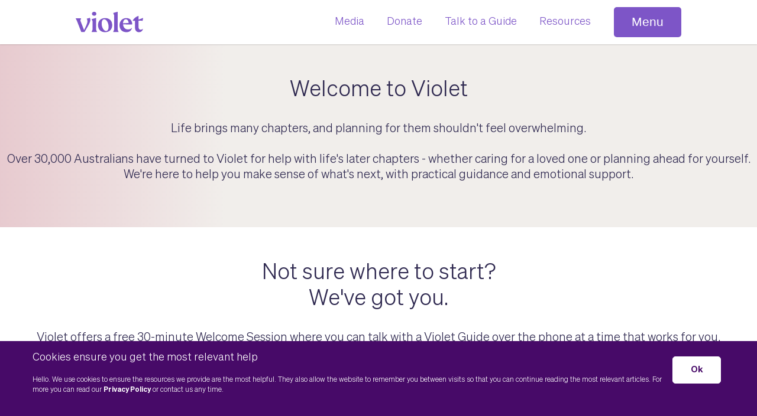

--- FILE ---
content_type: text/html; charset=UTF-8
request_url: https://www.violet.org.au/
body_size: 14856
content:
<!doctype html><!--[if lt IE 7]> <html class="no-js lt-ie9 lt-ie8 lt-ie7" lang="en-au" > <![endif]--><!--[if IE 7]>    <html class="no-js lt-ie9 lt-ie8" lang="en-au" >        <![endif]--><!--[if IE 8]>    <html class="no-js lt-ie9" lang="en-au" >               <![endif]--><!--[if gt IE 8]><!--><html class="no-js" lang="en-au"><!--<![endif]--><head>
    <meta charset="utf-8">
    <meta http-equiv="X-UA-Compatible" content="IE=edge,chrome=1">
    <meta name="author" content="The Violet Initiative Ltd">
    <meta name="description" content="Helping people talk about and plan for the last stage of life">
    <meta name="generator" content="HubSpot">
    <title>Violet</title>
    <link rel="shortcut icon" href="https://www.violet.org.au/hubfs/Social%20profile%20pic%20(1)-2.png">
    
<meta name="viewport" content="width=device-width, initial-scale=1">

    
    <meta property="og:description" content="Helping people talk about and plan for the last stage of life">
    <meta property="og:title" content="Violet">
    <meta name="twitter:description" content="Helping people talk about and plan for the last stage of life">
    <meta name="twitter:title" content="Violet">

    

    
    <style>
a.cta_button{-moz-box-sizing:content-box !important;-webkit-box-sizing:content-box !important;box-sizing:content-box !important;vertical-align:middle}.hs-breadcrumb-menu{list-style-type:none;margin:0px 0px 0px 0px;padding:0px 0px 0px 0px}.hs-breadcrumb-menu-item{float:left;padding:10px 0px 10px 10px}.hs-breadcrumb-menu-divider:before{content:'›';padding-left:10px}.hs-featured-image-link{border:0}.hs-featured-image{float:right;margin:0 0 20px 20px;max-width:50%}@media (max-width: 568px){.hs-featured-image{float:none;margin:0;width:100%;max-width:100%}}.hs-screen-reader-text{clip:rect(1px, 1px, 1px, 1px);height:1px;overflow:hidden;position:absolute !important;width:1px}
</style>

<link rel="stylesheet" href="https://www.violet.org.au/hubfs/hub_generated/template_assets/1/83517146944/1740707716642/template_index.min.css">
<link rel="stylesheet" href="https://www.violet.org.au/hubfs/hub_generated/module_assets/1/35615104651/1744888659514/module_Logo_Repeater_Module.min.css">
<!-- Editor Styles -->
<style id="hs_editor_style" type="text/css">
#hs_cos_wrapper_widget_1755516251197  { color: #2F2950 !important; display: block !important; font-size: 22px !important; padding-top: 31px !important; text-align: center !important }
#hs_cos_wrapper_widget_1755516251197  p , #hs_cos_wrapper_widget_1755516251197  li , #hs_cos_wrapper_widget_1755516251197  span , #hs_cos_wrapper_widget_1755516251197  label , #hs_cos_wrapper_widget_1755516251197  h1 , #hs_cos_wrapper_widget_1755516251197  h2 , #hs_cos_wrapper_widget_1755516251197  h3 , #hs_cos_wrapper_widget_1755516251197  h4 , #hs_cos_wrapper_widget_1755516251197  h5 , #hs_cos_wrapper_widget_1755516251197  h6  { color: #2F2950 !important; font-size: 22px !important }
#hs_cos_wrapper_module_1601374263817953  { display: block !important; margin-top: 16px !important }
</style>
    <script src="https://www.violet.org.au/hubfs/hub_generated/template_assets/1/60502283588/1740707718952/template_lazysizes.min.js"></script>

    
<!--  Added by GoogleTagManager integration -->
<script>
var _hsp = window._hsp = window._hsp || [];
window.dataLayer = window.dataLayer || [];
function gtag(){dataLayer.push(arguments);}

var useGoogleConsentModeV2 = true;
var waitForUpdateMillis = 1000;



var hsLoadGtm = function loadGtm() {
    if(window._hsGtmLoadOnce) {
      return;
    }

    if (useGoogleConsentModeV2) {

      gtag('set','developer_id.dZTQ1Zm',true);

      gtag('consent', 'default', {
      'ad_storage': 'denied',
      'analytics_storage': 'denied',
      'ad_user_data': 'denied',
      'ad_personalization': 'denied',
      'wait_for_update': waitForUpdateMillis
      });

      _hsp.push(['useGoogleConsentModeV2'])
    }

    (function(w,d,s,l,i){w[l]=w[l]||[];w[l].push({'gtm.start':
    new Date().getTime(),event:'gtm.js'});var f=d.getElementsByTagName(s)[0],
    j=d.createElement(s),dl=l!='dataLayer'?'&l='+l:'';j.async=true;j.src=
    'https://www.googletagmanager.com/gtm.js?id='+i+dl;f.parentNode.insertBefore(j,f);
    })(window,document,'script','dataLayer','GTM-WXJGH99');

    window._hsGtmLoadOnce = true;
};

_hsp.push(['addPrivacyConsentListener', function(consent){
  if(consent.allowed || (consent.categories && consent.categories.analytics)){
    hsLoadGtm();
  }
}]);

</script>

<!-- /Added by GoogleTagManager integration -->

    <link rel="canonical" href="https://www.violet.org.au">

<meta name="facebook-domain-verification" content="uns39phy03kenhvzdxr1cfvt8lrsgg">
<meta property="og:image" content="https://www.violet.org.au/hubfs/meet-violet-hero-1.jpg">
<meta property="og:image:width" content="1373">
<meta property="og:image:height" content="830">

<meta name="twitter:image" content="https://www.violet.org.au/hubfs/meet-violet-hero-1.jpg">


<meta property="og:url" content="https://www.violet.org.au">
<meta name="twitter:card" content="summary_large_image">
<meta http-equiv="content-language" content="en-au">
<link rel="stylesheet" href="//7052064.fs1.hubspotusercontent-na1.net/hubfs/7052064/hub_generated/template_assets/DEFAULT_ASSET/1767723259071/template_layout.min.css">


<link rel="stylesheet" href="https://www.violet.org.au/hubfs/hub_generated/template_assets/1/35476739369/1740707708643/template_abovefolde_violet.min.css">
<link rel="stylesheet" href="https://www.violet.org.au/hubfs/hub_generated/template_assets/1/35478582579/1740707714639/template_main.min.css">


<style>
/* ─── Global Reset within our section ─── */
.violet-landing-section * {
  margin: 0;
  padding: 0;
  box-sizing: border-box;
}
.violet-landing-section {
  font-family: "Sohne", sans-serif;
  line-height: 1.6;
  color: #4a4a4a;
  background: #F2E8F4;
}

/* ─── Custom Fonts ─── */
@font-face {
  font-family:"New Spirit"; font-weight:300; font-style:normal; font-display:swap;
  src:
    url("https://www.violet.org.au/hubfs/NewSpirit-Light.woff2") format("woff2"),
    url("https://www.violet.org.au/hubfs/NewSpirit-Light.woff")  format("woff");
}
@font-face {
  font-family:"New Spirit"; font-weight:400; font-style:normal; font-display:swap;
  src:
    url("https://www.violet.org.au/hubfs/NewSpirit-Regular.woff2") format("woff2"),
    url("https://www.violet.org.au/hubfs/NewSpirit-Regular.woff")  format("woff");
}

/* ─── Hero ─── */
.violet-landing-section .hero {
  background: linear-gradient(to right, #E7CACF 0%, #F1EEEB 30%, #F1EEEB 100%);
  padding: 56px 0;
}
.violet-landing-section .hero-container {
  max-width: 1150px;
  margin: 0 auto;
  padding: 0 20px;
  display: grid;
  grid-template-columns: 28% 59%;
  gap: 60px;
  align-items: center;
}
.violet-landing-section .hero-title {
  font-family: 'Sohne', serif;
  font-weight: 300;
  font-size: 37px;
  color: #2F2950;
  line-height: 1.2;
  margin-bottom: 30px;
}
.violet-landing-section .hero-text {
  font-family: 'Sohne', -apple-system, BlinkMacSystemFont, 'Segoe UI', Roboto, sans-serif;
  font-weight: 300;
  font-size: 20px;
  color: #2F2950;
  line-height: 1.3;
  margin-bottom: 20px;
}

/* ─── Middle Section ─── */
.violet-landing-section .middle-section {
  background: white;
  padding: 56px 0;
}
.violet-landing-section .middle-container {
  max-width: 1150px;
  margin: 0 auto;
  padding: 0 20px;
  display: grid;
  grid-template-columns: 28% 59%;
  gap: 60px;
  align-items: center;
}
.violet-landing-section .middle-title {
  font-family: 'Sohne', serif;
  font-weight: 300;
  font-size: 37px;
  color: #2F2950;
  line-height: 1.2;
  margin-bottom: 30px;
}
.violet-landing-section .middle-text {
  font-family: 'Sohne', sans-serif;
  font-weight: 300;
  font-size: 20px;
  color: #2F2950;
  line-height: 1.3;
  margin-bottom: 30px;
}
.violet-landing-section .cta-button {
  background: #8b5fbf;
  color: white;
  padding: 18px 30px;
  border: none;
  border-radius: 30px;
  font-family: "New Spirit", serif;
  font-weight: 300;
  font-size: 18px;
  cursor: pointer;
  transition: background .3s;
  display: inline-block;
  margin-bottom: 30px;
  text-decoration: none;
}
.violet-landing-section .cta-button:hover {
  background: #7a4fa8;
  text-decoration: none;
}

/* ─── Care Compass Section ─── */
.violet-landing-section .care-compass-section {
  background: linear-gradient(to right, #faf8fb 0%, #f6f0f8 100%);
  padding: 60px 0;
}

.violet-landing-section .care-compass-container {
  max-width: 1150px;
  margin: 0 auto;
  padding: 0 20px;
}

.violet-landing-section .care-compass-card {
  position: relative;
  background: linear-gradient(135deg, #fefefe 0%, #f8f5f9 100%);
  border: 2px solid #E7CACF;
  border-radius: 24px;
  box-shadow: 0 8px 25px rgba(96,47,90,0.15), 0 3px 10px rgba(96,47,90,0.1);
  overflow: visible;
  padding-bottom: 0;
  width: 100%;
  transition: all 0.3s ease;
  color: inherit;
  display: flex;
  align-items: center;
  min-height: 260px;
  transform: scale(1.02);
  text-decoration: none;
  cursor: pointer;
}

.violet-landing-section .care-compass-card:hover {
  transform: scale(1.02) translateY(-8px);
  box-shadow: 0 12px 35px rgba(96,47,90,0.2), 0 5px 15px rgba(96,47,90,0.15);
  border-color: #8b5fbf;
  text-decoration: none;
}

.violet-landing-section .care-compass-content {
  display: flex;
  align-items: center;
  width: 100%;
  padding: 50px;
}

.violet-landing-section .care-compass-left {
  flex: 1;
  padding-right: 50px;
}

.violet-landing-section .care-compass-title {
  font-family: "New Spirit", serif;
  font-weight: 400;
  font-size: 32px;
  color: #602F5A;
  line-height: 1.2;
  margin-bottom: 20px;
  text-align: left;
}

.violet-landing-section .care-compass-description {
  font-family: 'Sohne', sans-serif;
  font-weight: 200;
  font-size: 21px;
  color: #2F2950;
  line-height: 1.2;
  text-align: left;
}

.violet-landing-section .care-compass-cta-button {
  background: #602F5A;
  color: white;
  padding: 12px 24px;
  border: none;
  border-radius: 18px;
  font-family: "New Spirit", serif;
  font-weight: 300;
  font-size: 15px;
  cursor: pointer;
  transition: background .3s;
  display: inline-block;
  text-decoration: none;
  margin-top: 25px;
  pointer-events: none; /* Prevents the button from interfering with the card click */
}

.violet-landing-section .care-compass-card:hover .care-compass-cta-button {
  background: #4a2445;
  text-decoration: none;
}

.violet-landing-section .care-compass-right {
  flex-shrink: 0;
  display: flex;
  align-items: center;
  justify-content: center;
}

.violet-landing-section .care-compass-icon {
  width: 250px;
  object-fit: contain;
}

/* ─── Cards Section ─── */
.violet-landing-section .cards-section {
  background: linear-gradient(to right, #F1EEEB 0%, #F1EEEB 60%, #E5C6CB 100%);
  padding: 43px 0 73px;
}

.violet-landing-section .cards-container {
  max-width: 1150px;
  margin: 0 auto;
  padding: 0 20px;
}

.violet-landing-section .cards-title {
  font-family: "Sohne", serif;
  font-weight: 300;
  font-size: 37px;
  color: #2F2950;
  text-align: center;
  margin-bottom: 8px;
}
.violet-landing-section .cards-subtitle {
  font-family: 'Sohne', sans-serif;
  font-weight: 300;
  font-size: 18px;
  line-height: 1.3;
  color: #2F2950;
  text-align: center;
  margin: 0 auto 37px;
  max-width: 600px;
}

/* ─── Featured Card (Full Width) ─── */
.violet-landing-section .featured-card {
  position: relative;
  background: white;
  border-radius: 20px;
  box-shadow: 3px 1px 10px rgba(96,47,90,0.7);
  overflow: visible;
  padding-bottom: 24px;
  width: 100%;
  margin-bottom: 40px;
  transition: transform 0.3s ease;
  cursor: pointer;
  text-decoration: none;
  color: inherit;
  display: flex;
  align-items: center;
  min-height: 200px;
}
.violet-landing-section .featured-card:hover {
  transform: translateY(-5px);
}

.violet-landing-section .featured-card-content {
  display: flex;
  align-items: center;
  width: 100%;
  padding: 40px;
}

.violet-landing-section .featured-card-left {
  flex: 1;
  padding-right: 40px;
}

.violet-landing-section .featured-card-title {
  font-family: "New Spirit", serif;
  font-weight: 400;
  font-size: 32px;
  color: #602F5A;
  line-height: 1.2;
  margin-bottom: 20px;
}

.violet-landing-section .featured-card-description {
  font-family: 'Sohne', sans-serif;
  font-weight: 200;
  font-size: 21px;
  color: #2F2950;
  line-height: 1.2;
}

.violet-landing-section .featured-card-right {
  flex-shrink: 0;
  display: flex;
  align-items: center;
  gap: 30px;
}

.violet-landing-section .featured-card-icon {
  width: 100px;
  height: 100px;
  object-fit: contain;
}

.violet-landing-section .featured-card-badge {
  background: #EED3DC;
  color: #602F5A;
  font-family: 'Sohne', sans-serif;
  font-weight: 700;
  font-size: 16px;
  text-transform: uppercase;
  padding: 10px 25px;
  border-radius: 20px;
  box-shadow: 1px 2px 5px rgba(96,47,90,0.7);
}

/* ─── Regular Cards Grid (CHANGED TO 2 COLUMNS) ─── */
.violet-landing-section .cards-grid {
  display: grid;
  grid-template-columns: repeat(2, 1fr);
  gap: 24px;
}

.violet-landing-section .card {
  position: relative;
  background: white;
  border-radius: 20px;
  box-shadow: 3px 1px 10px rgba(96,47,90,0.7);
  overflow: visible;
  padding-bottom: 24px;
  width: 100%;

  display: flex;
  flex-direction: column;
  justify-content: space-between;
  height: 100%;

  transition: transform 0.3s ease;
  cursor: pointer;
  text-decoration: none;
  color: inherit;
}
.violet-landing-section .card:hover {
  transform: translateY(-10px);
}
.violet-landing-section .card-row-1 {
  position: relative;
  background: #F5EAED;
  padding: 21px 16px 50px;
  text-align: center;
  border-top-left-radius: 20px;
  border-top-right-radius: 20px;
}
.violet-landing-section .card-title {
  font-family: "New Spirit", serif;
  font-weight: 400;
  font-size: 32px;
  color: #602F5A;
  line-height: 1.2;
}
.violet-landing-section .icon-container {
  position: absolute;
  top: 100%;
  left: 50%;
  transform: translate(-50%, -50%);
}
.violet-landing-section .card-icon {
  width: 77px;
  height: 77px;
  object-fit: contain;
}
.violet-landing-section .card-row-2 {
  padding: 56px 20px 16px;
  text-align: center;
}
.violet-landing-section .card-description {
  font-family: 'Sohne', sans-serif;
  font-weight: 200;
  font-size: 21px;
  color: #2F2950;
  line-height: 1.2;
}
.violet-landing-section .card-badge {
  position: absolute;
  left: 50%;
  bottom: -12px;
  transform: translateX(-50%);
  background: #EED3DC;
  color: #602F5A;
  font-family: 'Sohne', sans-serif;
  font-weight: 700;
  font-size: 14px;
  text-transform: uppercase;
  padding: 6px 20px;
  border-radius: 20px;
  box-shadow: 1px 2px 5px rgba(96,47,90,0.7);
}

/* ─── Report Banner & Webinar Banner Styles ─── */
.two-col-image-text h2 {
    margin: 0 0 30px;
}

.homepage-hero-meet-violet .two-col-image-text- {
    width: 774px !important;
}

.sgs-campaign.two-col-right-image img {
    display: block;
    width: 48% !important;
    margin: 0 auto !important;
}

.sgs-campaign .image-play-button {
    top: 39% !important;
    left: 49% !important;
}

.span6.widget-span.widget-type-custom_widget.sgs-campaign.two-col-right-image {
    padding: 30px 0;
}

.logo-sec-main {
    padding: 11px 0 15px !important;
}

.homepage-hero-meet-violet .two-col-right-image img {
    object-fit: cover !important;
}

#webinar-banner h1, #webinar-banner h2 {
    font-size: 27px;
    line-height: 32px;
}

#sgs-module h1, #sgs-module h2 {
    font-size: 27px;
    line-height: inherit;
    margin: 0 0 13px;
}

#webinar-banner p, 
#sgs-module p {
    font-size: 19px;
    line-height: 28.8px;
}

#sgs-module p,
#sgs-module h1, #sgs-module h2 {
    color: #a0584a;
}

.two-col-right-image img {
    object-fit: contain !important;
}

.two-col-image-text {
    padding: 50px;
}

#report-banner .two-col-image-text h2,
#conversations-that-count .two-col-image-text h2,
#webinar-banner .two-col-image-text h2{
    margin: 0 0 30px;
}

#report-banner .two-col-image .page-center>.row-fluid-wrapper>.row-fluid>* 
{
  padding: 50px;
}

#report-banner .two-col-right-image img,
#conversations-that-count .two-col-right-image img,
#webinar-banner .two-col-right-image img{
    object-fit: contain !important;
}

.two-col-image-right.two-col-image-text {
    margin-left: 0 !important;
    margin-right: auto;
    padding: 40px 20px 25px 75px;
}

  
#report-banner .two-col-image-right.two-col-image-text {
  padding: 51px 0px 51px 35px;
}

#report-banner h1 {
    font-size: 38px;
    line-height: 130%;
    font-weight: 300;
    margin: 0 0 25px;
  color: #2F2950;
}


#report-banner p {
    font-size: 21px;
    line-height: 126%;
  color: #2F2950;
}  

.logo-sec-main {
    padding: 0px 0 0px !important;
}


.single-logo img {
    height: 111px;
    max-width: 130px;
    max-width: 141px;
    object-fit: contain;
}

#webinar-banner .two-col-image-right.two-col-image-text {
    padding: 10px 0px 9px 68px;
}

#sgs-module .two-col-image-right.two-col-image-text {
    padding: 40px 20px 25px 25px;
}

.thumbnail {
    flex-shrink: 0;
    width: 220px;
    height: 220px;
    margin-right: 40px;
    border-radius: 8px;
    overflow: hidden;
}

.thumbnail img {
    width: 100%;
    height: 100%;
    object-fit: cover;
}

.play-button {
    flex-shrink: 0;
    width: 60px;
    height: 60px;
    background-color: #524b8e;
    color: #fff;
    border-radius: 50%;
    display: flex;
    align-items: center;
    justify-content: center;
    margin-left: 20px;
    margin-right: 20px;
    cursor: pointer;
}

.play-button a {
    display: flex;
    align-items: center;
    justify-content: center;
    width: 100%;
    height: 100%;
    color: white;
    text-decoration: none;
}

.play-button a::before {
    content: '▶';
    font-size: 24px;
    display: inline-block;
    margin-left: 7px;
}

.video-overlay-wrap {
    position: fixed;
    width: 100%;
    height: 100%;
    background-color: rgba(0, 0, 0, 0.8);
    top: 0;
    left: 0;
    z-index: 9999999999999;
}

.video-overlay-animation {
    opacity: 0;
    animation: video-overlay 0.5s forwards;
}

@keyframes video-overlay {
    0% { opacity: 0; }
    100% { opacity: 1; }
}

.video-overlay-content {
    max-width: 65%;
    display: flex;
    align-items: center;
    justify-content: center;
    margin: 0 auto;
    height: 100%;
    position: relative;
}

.video-overlay-content iframe,
.video-overlay-content video {
    max-width: 100% !important;
    width: 100% !important;
    height: 70% !important;
    display: block;
    border: none;
    position: absolute;
    top: 0;
    bottom: 0;
    margin: auto 0;
}

.video-overlay-close {
    position: absolute;
    top: 0;
    bottom: 528px;
    right: 0px;
    margin: auto 0;
    width: 24px;
    height: 24px;
    background: url(https://www.violet.org.au/hubfs/Violet_2020/close.png) no-repeat;
    background-size: 24px 24px;
    cursor: pointer;
}

.video-overlay-close:hover {
    opacity: 0.5;
}

.two-col-right-image {
    position: relative;
    display: block;
}

.two-col-right-image img {
    display: block;
    width: 100%;
    height: auto;
}

.image-play-button {
    position: absolute;
    top: 77.5%;
    left: 62%;
    transform: translate(-50%, -50%);
    width: 50px;
    height: 50px;
    background-color: #524b8e;
    color: #fff;
    border-radius: 50%;
    display: flex;
    align-items: center;
    justify-content: center;
    cursor: pointer;
    z-index: 10;
    opacity: 0.9;
    transition: all 0.3s ease;
}

.image-play-button:hover {
    opacity: 1;
    transform: translate(-50%, -50%) scale(1.1);
}

.image-play-button a {
    display: flex;
    align-items: center;
    justify-content: center;
    width: 100%;
    height: 100%;
    color: white;
    text-decoration: none;
}

.image-play-button a::before {
    content: '▶';
    font-size: 30px;
    display: inline-block;
    margin-left: 8px;
}

/* ─── Responsive Tweaks ─── */
@media (max-width: 992px) {
  .violet-landing-section .hero-container,
  .violet-landing-section .middle-container {
    grid-template-columns: 1fr !important;
    gap: 40px;
    text-align: center;
  }
  
  .violet-landing-section .cards-grid {
    grid-template-columns: 1fr;
    gap: 30px;
  }
  
  .violet-landing-section .featured-card-content,
  .violet-landing-section .care-compass-content {
    flex-direction: column;
    text-align: center;
    padding: 30px;
  }
  
  .violet-landing-section .featured-card-left,
  .violet-landing-section .care-compass-left {
    padding-right: 0;
    margin-bottom: 30px;
  }
  
  .violet-landing-section .featured-card-right {
    flex-direction: column;
    gap: 20px;
  }
  
  .violet-landing-section .care-compass-right {
    margin-top: 20px;
  }
  
  .violet-landing-section .care-compass-title,
  .violet-landing-section .care-compass-description {
    text-align: center !important;
  }
  
  .violet-landing-section .care-compass-left > div {
    text-align: center !important;
  }
  
  .two-col-image .page-center>.row-fluid-wrapper>.row-fluid {
        -ms-flex-wrap: wrap;
        flex-wrap: wrap;
    }
    
    #report-banner.two-col-image .page-center>.row-fluid-wrapper>.row-fluid,
    #conversations-that-count.two-col-image .page-center>.row-fluid-wrapper>.row-fluid,
    #webinar-banner.two-col-image .page-center>.row-fluid-wrapper>.row-fluid,
    #sgs-module.two-col-image .page-center>.row-fluid-wrapper>.row-fluid  {
        -ms-flex-wrap: wrap;
        flex-wrap: wrap;
    }
    
    .two-col-right-image {
        -webkit-box-flex: 0;
        -ms-flex: 0 0 100%;
        flex: 0 0 100%;
        max-width: 100%;
    }

    .two-col-right-image img {
        width: 100%;
        height: auto;
    }

    .two-col-image-right {
        -webkit-box-flex: 0;
        -ms-flex: 0 0 100%;
        flex: 0 0 100%;
        max-width: 100%;
        padding: 20px;
    }
}

@media (max-width: 768px) {
  .violet-landing-section .cards-grid {
    grid-template-columns: 1fr;
  }
  
  .violet-landing-section .featured-card-title,
  .violet-landing-section .care-compass-title {
    font-size: 32px;
  }
  
  .violet-landing-section .featured-card-description,
  .violet-landing-section .care-compass-description {
    font-size: 21px;
  }
  
  .two-col-image-text {
        padding: 20px !important;
    }
    
    #report-banner .two-col-image-text,
    #conversations-that-count .two-col-image-text,
    #webinar-banner .two-col-image-text, 
    #sgs-module .two-col-image-text {
        padding: 20px !important;
    }
    
    .thumbnail {
        width: 100%;
        height: auto;
        margin-right: 0;
        margin-bottom: 15px;
    }
    
    .play-button {
        margin-left: 0;
        margin-right: 0;
        align-self: flex-start;
    }
    
    .video-overlay-content {
        max-width: 90%;
    }
    
    .image-play-button {
        width: 60px;
        height: 60px;
    }
    
    .image-play-button a::before {
        font-size: 24px;
        margin-left: 6px;
    }
}

@media (max-width: 600px) {
    .video-overlay-content iframe,
    .video-overlay-content video {
        height: 320px !important;
    }
    
    .video-overlay-close {
        bottom: 362px;
    }
}

@media (max-width: 480px) {
  .violet-landing-section .icon-container {
    transform: translate(-50%, -40%);
  }
  .violet-landing-section .card-icon {
    width: 60px;
    height: 60px;
  }
  .violet-landing-section .card-row-2 {
    padding: 36px 16px 12px;
  }
  
  .video-overlay-content iframe,
    .video-overlay-content video {
        height: 220px !important;
    }
    
    .video-overlay-close {
        bottom: 262px;
    }
}
</style>

</head>
<body class="   hs-content-id-44183560119 hs-site-page page " style="">
<!--  Added by GoogleTagManager integration -->
<noscript><iframe src="https://www.googletagmanager.com/ns.html?id=GTM-WXJGH99" height="0" width="0" style="display:none;visibility:hidden"></iframe></noscript>

<!-- /Added by GoogleTagManager integration -->

    <div class="header-container-wrapper">
    <div class="header-container container-fluid">

<div class="row-fluid-wrapper row-depth-1 row-number-1 ">
<div class="row-fluid ">
<div class="span12 widget-span widget-type-global_group " style="" data-widget-type="global_group" data-x="0" data-w="12">
<div class="" data-global-widget-path="generated_global_groups/129365301327.html"><div class="row-fluid-wrapper row-depth-1 row-number-1 ">
<div class="row-fluid ">
<div class="span12 widget-span widget-type-custom_widget " style="" data-widget-type="custom_widget" data-x="0" data-w="12">
<div id="hs_cos_wrapper_module_171679499595931" class="hs_cos_wrapper hs_cos_wrapper_widget hs_cos_wrapper_type_module" style="" data-hs-cos-general-type="widget" data-hs-cos-type="module">


<div class="violet-meet-violet-menu vue-instance-wrapper">
  <script type="application/json" data-module-id="module_171679499595931" data-app-type="VioletMeetVioletContextMenu">
      {"AboutVioletColumnMenuItems":[{"link":{"no_follow":false,"open_in_new_tab":false,"rel":"","sponsored":false,"url":{"content_id":null,"href":"https://www.violet.org.au/about-violet","href_with_scheme":"https://www.violet.org.au/about-violet","type":"EXTERNAL"},"user_generated_content":false},"linkText":"About Violet"},{"link":{"no_follow":false,"open_in_new_tab":false,"rel":"","sponsored":false,"url":{"content_id":null,"href":"https://www.violet.org.au/impact","href_with_scheme":"https://www.violet.org.au/impact","type":"EXTERNAL"},"user_generated_content":false},"linkText":"Our Impact"},{"link":{"no_follow":false,"open_in_new_tab":false,"rel":"","sponsored":false,"url":{"content_id":null,"href":"http://the-violet-initiative.giveeasy.org/donation","href_with_scheme":"http://the-violet-initiative.giveeasy.org/donation","type":"EXTERNAL"},"user_generated_content":false},"linkText":"Donate"},{"link":{"no_follow":false,"open_in_new_tab":false,"rel":"","sponsored":false,"url":{"content_id":null,"href":"https://blog.violet.org.au/en/news","href_with_scheme":"https://blog.violet.org.au/en/news","type":"EXTERNAL"},"user_generated_content":false},"linkText":"News"},{"link":{"no_follow":false,"open_in_new_tab":false,"rel":"","sponsored":false,"url":{"content_id":null,"href":"https://blog.violet.org.au/en/news/in-the-media","href_with_scheme":"https://blog.violet.org.au/en/news/in-the-media","type":"EXTERNAL"},"user_generated_content":false},"linkText":"In the Media"},{"link":{"no_follow":false,"open_in_new_tab":false,"rel":"","sponsored":false,"url":{"content_id":null,"href":"https://www.violet.org.au/feedback","href_with_scheme":"https://www.violet.org.au/feedback","type":"EXTERNAL"},"user_generated_content":false},"linkText":"Providing feedback"}],"ForIndividualsColumnMenuItems":[{"link":{"no_follow":false,"open_in_new_tab":false,"rel":"","sponsored":false,"url":{"content_id":null,"href":"https://www.violet.org.au/how-violet-works","href_with_scheme":"https://www.violet.org.au/how-violet-works","type":"EXTERNAL"},"user_generated_content":false},"linkText":"How Violet works"},{"link":{"no_follow":false,"open_in_new_tab":false,"rel":"","sponsored":false,"url":{"content_id":null,"href":"https://violetcares.com/","href_with_scheme":"https://violetcares.com/","type":"EXTERNAL"},"user_generated_content":false},"linkText":"Create a Violet Care Compass today"},{"link":{"no_follow":false,"open_in_new_tab":false,"rel":"","sponsored":false,"url":{"content_id":null,"href":"https://pages.violet.org.au/gsp-bookings","href_with_scheme":"https://pages.violet.org.au/gsp-bookings","type":"EXTERNAL"},"user_generated_content":false},"linkText":"Talk to a Violet Guide"},{"link":{"no_follow":false,"open_in_new_tab":false,"rel":"","sponsored":false,"url":{"content_id":null,"href":"https://blog.violet.org.au/en/resources","href_with_scheme":"https://blog.violet.org.au/en/resources","type":"EXTERNAL"},"user_generated_content":false},"linkText":"Resource Library"},{"link":{"no_follow":false,"open_in_new_tab":false,"rel":"","sponsored":false,"url":{"content_id":null,"href":"https://pages.violet.org.au/become-a-violet-guide","href_with_scheme":"https://pages.violet.org.au/become-a-violet-guide","type":"EXTERNAL"},"user_generated_content":false},"linkText":"Become a Violet Guide"}],"ForOrganisationsColumnMenuItems":[{"link":{"no_follow":false,"open_in_new_tab":false,"rel":"","sponsored":false,"url":{"content_id":null,"href":"https://www.violet.org.au/partners","href_with_scheme":"https://www.violet.org.au/partners","type":"EXTERNAL"},"user_generated_content":false},"linkText":"Partners"}],"bannerMenuItems":[{"iconUrl":"","link":{"no_follow":false,"open_in_new_tab":false,"rel":"","sponsored":false,"url":{"content_id":null,"href":"https://blog.violet.org.au/en/resources","href_with_scheme":"https://blog.violet.org.au/en/resources","type":"EXTERNAL"},"user_generated_content":false},"linkText":"Resources"},{"iconUrl":"","link":{"no_follow":false,"open_in_new_tab":false,"rel":"","sponsored":false,"url":{"content_id":null,"href":"https://pages.violet.org.au/gsp-bookings","href_with_scheme":"https://pages.violet.org.au/gsp-bookings","type":"EXTERNAL"},"user_generated_content":false},"linkText":"Talk to a Guide"},{"iconUrl":"","link":{"no_follow":false,"open_in_new_tab":false,"rel":"","sponsored":false,"url":{"content_id":null,"href":"http://the-violet-initiative.giveeasy.org/donation","href_with_scheme":"http://the-violet-initiative.giveeasy.org/donation","type":"EXTERNAL"},"user_generated_content":false},"linkText":"Donate"},{"iconUrl":"","link":{"no_follow":false,"open_in_new_tab":false,"rel":"","sponsored":false,"url":{"content_id":null,"href":"https://blog.violet.org.au/en/news/in-the-media","href_with_scheme":"https://blog.violet.org.au/en/news/in-the-media","type":"EXTERNAL"},"user_generated_content":false},"linkText":"Media"}],"type":"module"}      
  </script>

  <div id="vue-module_171679499595931"></div>
</div></div>

</div><!--end widget-span -->
</div><!--end row-->
</div><!--end row-wrapper -->
</div>
</div><!--end widget-span -->
</div><!--end row-->
</div><!--end row-wrapper -->

    </div><!--end header -->
</div><!--end header wrapper -->

<div class="body-container-wrapper">
    <div class="body-container container-fluid">

<div class="row-fluid-wrapper row-depth-1 row-number-1 ">
<div class="row-fluid ">
<div class="span12 widget-span widget-type-widget_container " style="" data-widget-type="widget_container" data-x="0" data-w="12">
<span id="hs_cos_wrapper_module_160153492038934" class="hs_cos_wrapper hs_cos_wrapper_widget_container hs_cos_wrapper_type_widget_container" style="" data-hs-cos-general-type="widget_container" data-hs-cos-type="widget_container"><div id="hs_cos_wrapper_widget_1751105288239" class="hs_cos_wrapper hs_cos_wrapper_widget hs_cos_wrapper_type_module" style="" data-hs-cos-general-type="widget" data-hs-cos-type="module"><span id="hs_cos_wrapper_widget_1751105288239_" class="hs_cos_wrapper hs_cos_wrapper_widget hs_cos_wrapper_type_rich_text" style="" data-hs-cos-general-type="widget" data-hs-cos-type="rich_text"><div class="violet-landing-section" style="text-align: center;"><!-- Hero -->
<section class="hero">
<div>
<h1 class="hero-title" style="text-align: center;">Welcome to Violet</h1>
</div>
<div style="text-align: center;">
<p class="hero-text">Life brings many chapters, and planning for them shouldn't feel overwhelming.<br><br>Over 30,000 Australians have turned to Violet for help with life's later chapters - whether caring for a loved one or planning ahead for yourself.<br>We're here to help you make sense of what's next, with practical guidance and emotional support.</p>
</div>
</section>
<!-- Middle Section -->
<section class="middle-section">
<div>
<h2 class="middle-title">Not sure where to start? <br>We've got you.</h2>
</div>
<div>
<p class="middle-text">Violet offers a free 30-minute Welcome Session where you can talk with a Violet Guide over the phone at a time that works for you.</p>
<!--HubSpot Call-to-Action Code --> <span class="hs-cta-wrapper" id="hs-cta-wrapper-0154490b-6ef5-4ff6-9af9-4cd9c98d24f5"> <span class="hs-cta-node hs-cta-0154490b-6ef5-4ff6-9af9-4cd9c98d24f5" id="hs-cta-0154490b-6ef5-4ff6-9af9-4cd9c98d24f5" data-hs-drop="true" style="visibility: visible;"> <a id="cta_button_6232806_77d999ff-f0dd-4866-b828-23e0b0d0c61e" class="cta_button " href="https://www.violet.org.au/cs/c/?cta_guid=77d999ff-f0dd-4866-b828-23e0b0d0c61e&amp;signature=AAH58kHRiDIpBRNTqZkX8SzOp4PIGzJSZg&amp;portal_id=6232806&amp;pageId=192853627238&amp;placement_guid=0154490b-6ef5-4ff6-9af9-4cd9c98d24f5&amp;click=301c16d9-2980-4658-aa1e-1da4aca82ac2&amp;redirect_url=APefjpGoKjKm_9mfHVc2mc2iZU3c9I8ON509Oz2COgjsP-eKFInrA5dhvuCofrNhl3dGT9jiVOy03QvmpuhWIGbBPq4Ujm8q5QakU71I3wfKORG-wpUGVbyOLZg7HR6b_XuB6L2_13jgJnecVRvqdzQy8Q5z61h5Bw&amp;hsutk=&amp;canon=http%3A%2F%2Fwww-violet-org-au.sandbox.hs-sites.com%2F&amp;ts=1752760327382&amp;hsLang=en-au" cta_dest_link="https://pages.violet.org.au/guideline-booking-form" title="Click here to access your Free Welcome session">Click here to access your Free Welcome session</a> </span>
<script charset="utf-8" src="https://js.hscta.net/cta/current.js"></script>
<script type="text/javascript"> hbspt.cta.load(6232806, '0154490b-6ef5-4ff6-9af9-4cd9c98d24f5', {"useNewLoader":"true","region":"na1"}); </script>
</span> <!-- end HubSpot Call-to-Action Code -->
<p class="middle-text">&nbsp;</p>
</div>
</section>
<!-- Care Compass Section -->
<section class="care-compass-section">
<div class="care-compass-container">
<div class="care-compass-card">
<div class="care-compass-content">
<div class="care-compass-left">
<h3 class="care-compass-title">Create a Violet Care Compass today</h3>
<p class="care-compass-description">Violet's Care Compass helps you have meaningful conversations about future care with your loved ones today, around the kitchen table in just 15 minutes.</p>
<div style="margin-top: 25px; text-align: left;"><!--HubSpot Call-to-Action Code --> <span class="hs-cta-wrapper" id="hs-cta-wrapper-90127cf6-8ab4-416d-a3ef-43f007a0968f"> <span class="hs-cta-node hs-cta-90127cf6-8ab4-416d-a3ef-43f007a0968f" id="hs-cta-90127cf6-8ab4-416d-a3ef-43f007a0968f" data-hs-drop="true" style="visibility: visible;"> <a id="cta_button_6232806_e7900026-a72e-47da-84dc-0de30fa1dce8" class="cta_button " href="https://www.violet.org.au/cs/c/?cta_guid=e7900026-a72e-47da-84dc-0de30fa1dce8&amp;signature=AE4gYAZfQpgRcDgCI0hkgqhX7GDgKG6vHQ&amp;portal_id=6232806&amp;pageId=246004064703&amp;placement_guid=90127cf6-8ab4-416d-a3ef-43f007a0968f&amp;click=533352f6-4db8-4d63-bf8c-c806d4146e44&amp;redirect_url=AOJbea4Ces-wgBQRLPeTSSJrQAyPSrLg9_CsQZuapayska_TFJBqKnTooa9WeKkrfVhAbR8qLeDRG_apKlEhDOE0BFshktnHGyA0Da2N5KmNxWJAL9cxyE8&amp;hsutk=&amp;canon=https%3A%2F%2Fwww-violet-org-au.sandbox.hs-sites-ap1.com%2F&amp;ts=1760417268039&amp;hsLang=en-au" cta_dest_link="https://violetcares.com/" title="Get Started Now">Get Started Now</a> </span>
<script charset="utf-8" src="https://js-ap1.hscta.net/cta/current.js"></script>
<script type="text/javascript"> hbspt.cta.load(6232806, '90127cf6-8ab4-416d-a3ef-43f007a0968f', {"useNewLoader":"true","region":"ap1"}); </script>
</span> <!-- end HubSpot Call-to-Action Code --></div>
</div>
<div class="care-compass-right"><img class="care-compass-icon" src="https://www.violet.org.au/hubfs/Care%20Compass%20logo.png" alt="Care Compass logo"></div>
</div>
</div>
</div>
</section>
<!-- Cards Section -->
<section class="cards-section">
<div class="cards-container" style="text-align: center;">
<h2 class="cards-title" style="text-align: center;">More support, when you're ready.</h2>
<p class="cards-subtitle" style="text-align: center;">Whether you need more guidance, information, or connection - we're here in whatever way helps.</p>
<!-- Featured Card (Full Width) --> <a href="https://pages.violet.org.au/gsp-bookings?hsLang=en-au" class="featured-card" rel="noopener">
<div class="featured-card-content">
<div class="featured-card-left">
<h3 class="featured-card-title" style="text-align: left;">Violet's Guided Support Program</h3>
<p class="featured-card-description" style="text-align: left;">Six personalised sessions with a trained Violet Guide who understands your journey, helping with practical tools, emotional support, meaningful planning and access to services - to help you care with confidence.<br><br></p>
<p class="featured-card-description" style="font-size: 20px; text-align: left;"><i>"Violet gave me the courage for difficult conversations and helped me plan for this chapter of life - so it can be the best it can be" (Selma, 2025)</i></p>
</div>
<div class="featured-card-right"><img class="featured-card-icon" src="https://www.violet.org.au/hubfs/violet-guide-icon.png" alt="Violet Guide icon">
<div class="featured-card-badge">Govt Funded</div>
</div>
</div>
</a> <!-- Regular Cards Grid (NOW 2 COLUMNS) -->
<div class="cards-grid" style="text-align: center;"><a href="https://blog.violet.org.au/en/resources?hsLang=en-au" class="card">
<div class="card-row-1">
<h3 class="card-title">Explore<br>Resources</h3>
<div class="icon-container"><img class="card-icon" src="https://www.violet.org.au/hubfs/explore-resources-icon.png" alt="Explore Resources icon"></div>
</div>
<div class="card-row-2">
<p class="card-description">Discover a library of wisdom,<br>tools, and resources to help<br>you navigate this stage of life.</p>
</div>
<div class="card-badge">Free</div>
</a> <a href="https://www.facebook.com/Violet.org.au" class="card">
<div class="card-row-1" style="text-align: center;">
<h3 class="card-title">Join our<br>Community</h3>
<div class="icon-container"><img class="card-icon" src="https://www.violet.org.au/hubfs/community-icon.png" alt="Community icon"></div>
</div>
<div class="card-row-2" style="text-align: center;">
<p class="card-description">Connect with others navigating<br>similar journeys in a supportive,<br>understanding environment.</p>
</div>
<div class="card-badge" style="text-align: center;">Free</div>
</a></div>
</div>
</section>
</div></span></div>
<div id="hs_cos_wrapper_widget_1755516251197" class="hs_cos_wrapper hs_cos_wrapper_widget hs_cos_wrapper_type_module" style="" data-hs-cos-general-type="widget" data-hs-cos-type="module"><span id="hs_cos_wrapper_widget_1755516251197_" class="hs_cos_wrapper hs_cos_wrapper_widget hs_cos_wrapper_type_text" style="" data-hs-cos-general-type="widget" data-hs-cos-type="text">As seen in</span></div>
<div id="hs_cos_wrapper_widget_1663548811700" class="hs_cos_wrapper hs_cos_wrapper_widget hs_cos_wrapper_type_module" style="" data-hs-cos-general-type="widget" data-hs-cos-type="module"><div class="logo-sec-main" style="">
  <div class="page-center">
    <div class="logo-repeater-sec">
      
      <a class="single-logo active The Australian logo" target="_blank" href="https://www.theaustralian.com.au/inquirer/why-we-need-to-talk-about-death-is-medical-intervention-the-priority-or-palliative-care/news-story/9c8dca3b410f9217297c295332925f8b">
        <img src="https://www.violet.org.au/hubfs/the-australian-logo-vector.png" alt="The Australian logo">
      </a>
      
      <a class="single-logo">
        <img src="https://www.violet.org.au/hubfs/The%20Project.png" alt="The Project">
      </a>
      
      <a class="single-logo">
        <img src="https://www.violet.org.au/hubfs/ABC%20LOGO.png" alt="ABC LOGO">
      </a>
      
      <a class="single-logo active MamaMia Logo" target="_blank" href="https://www.mamamia.com.au/podcasts/this-glorious-mess/talking-about-death/">
        <img src="https://www.violet.org.au/hubfs/13-1.png" alt="MamaMia Logo">
      </a>
      
      <a class="single-logo active Smart Company logo" target="_blank" href="https://www.smartcompany.com.au/technology/artificial-intelligence/neural-notes-violet-ai-deathtech-end-of-life-care/">
        <img src="https://www.violet.org.au/hubfs/smartcompany%20logo.webp" alt="Smart Company logo">
      </a>
      
      <a class="single-logo active Body+Soul Logo" target="_blank" href="https://www.bodyandsoul.com.au/wellness/my-husbands-death-left-me-with-so-much-regret-i-dont-want-you-do-make-the-same-mistake/news-story/6c905253cda02a20970717181239c4cd">
        <img src="https://www.violet.org.au/hubfs/10-1.png" alt="Body+Soul Logo">
      </a>
      
      <a class="single-logo">
        <img src="https://www.violet.org.au/hubfs/AFR%20text.png" alt="AFR text">
      </a>
      
    </div>
    <div class="header-sec">
      <span style="font-size: 18px;"><strong>&nbsp;</strong></span>
    </div>
  </div>
</div></div>
<div id="hs_cos_wrapper_widget_1719992899921" class="hs_cos_wrapper hs_cos_wrapper_widget hs_cos_wrapper_type_module" style="" data-hs-cos-general-type="widget" data-hs-cos-type="module"><div id="report-banner" class="two-col-image two-col-position-left  " style="background-color:rgba(234, 234, 234,100)" data-widget-type="cell" data-x="0" data-w="12">

  <div class="row-fluid-wrapper row-depth-1 row-number-4 ">
    <div class="row-fluid ">
      <div class="span12 widget-span widget-type-cell page-center" style="" data-widget-type="cell" data-x="0" data-w="12">

        <div class="row-fluid-wrapper row-depth-1 row-number-5 ">
          <div class="row-fluid ">
            
            <div class="span6 widget-span widget-type-custom_widget two-col-right-image" style="" data-widget-type="custom_widget" data-x="6" data-w="6">
              <div id="hs_cos_wrapper_module_1601362246372432" class="hs_cos_wrapper hs_cos_wrapper_widget hs_cos_wrapper_type_module widget-type-linked_image" style="" data-hs-cos-general-type="widget" data-hs-cos-type="module">
                
                
                
                <img src="https://www.violet.org.au/hs-fs/hubfs/care-banner-3.jpg?width=1009&amp;height=729&amp;name=care-banner-3.jpg" alt="care-banner-3" width="1009" height="729" srcset="https://www.violet.org.au/hs-fs/hubfs/care-banner-3.jpg?width=505&amp;height=365&amp;name=care-banner-3.jpg 505w, https://www.violet.org.au/hs-fs/hubfs/care-banner-3.jpg?width=1009&amp;height=729&amp;name=care-banner-3.jpg 1009w, https://www.violet.org.au/hs-fs/hubfs/care-banner-3.jpg?width=1514&amp;height=1094&amp;name=care-banner-3.jpg 1514w, https://www.violet.org.au/hs-fs/hubfs/care-banner-3.jpg?width=2018&amp;height=1458&amp;name=care-banner-3.jpg 2018w, https://www.violet.org.au/hs-fs/hubfs/care-banner-3.jpg?width=2523&amp;height=1823&amp;name=care-banner-3.jpg 2523w, https://www.violet.org.au/hs-fs/hubfs/care-banner-3.jpg?width=3027&amp;height=2187&amp;name=care-banner-3.jpg 3027w" sizes="(max-width: 1009px) 100vw, 1009px">
                    
              </div>

            </div><!--end widget-span -->
            
            <!--end widget-span -->
            
            <div class="span6 widget-span widget-type-custom_widget two-col-image-right two-col-image-text two-col-image-text-" style="" data-widget-type="custom_widget" data-x="0" data-w="6">
              <div id="hs_cos_wrapper_module_1601362235676430" class="hs_cos_wrapper hs_cos_wrapper_widget hs_cos_wrapper_type_module widget-type-rich_text" style="" data-hs-cos-general-type="widget" data-hs-cos-type="module"><span id="hs_cos_wrapper_module_1601362235676430_" class="hs_cos_wrapper hs_cos_wrapper_widget hs_cos_wrapper_type_rich_text" style="" data-hs-cos-general-type="widget" data-hs-cos-type="rich_text">
                <h1>The CARE Index 2025: Australia's Care Readiness Report</h1>
<p>Australia's first comprehensive assessment of our preparedness for family caregiving as the population ages. Commissioned by Violet and conducted by YouGov, the Index reveals critical gaps across five key areas: care preparedness, contradictions, emotional toll, relationship strain, and competing demands.</p>
<p>Download the CARE Index 2025 to see how ready Australia really is.</p>
<script type="text/javascript" src="//js-ap1.hsforms.net/forms/embed/v2.js" charset="utf-8"></script>
<script>
  hbspt.forms.create({
    portalId: "6232806",
    formId: "c8b9b2a2-5ea2-4923-b3cc-6b4fcaa10b8d",
    region: "ap1"
  });
</script>
                
                  
                
                
                
                
                
                
                </span></div>
            </div>
            
          </div><!--end row-->
        </div><!--end row-wrapper -->

      </div><!--end widget-span -->
    </div><!--end row-->
  </div><!--end row-wrapper -->

</div></div>
<div id="hs_cos_wrapper_widget_1751260911179" class="hs_cos_wrapper hs_cos_wrapper_widget hs_cos_wrapper_type_module" style="" data-hs-cos-general-type="widget" data-hs-cos-type="module"><div id="webinar-banner" class="two-col-image two-col-position-left  " style="background-color:rgba(255, 255, 255,100)" data-widget-type="cell" data-x="0" data-w="12">

  <div class="row-fluid-wrapper row-depth-1 row-number-4 ">
    <div class="row-fluid ">
      <div class="span12 widget-span widget-type-cell page-center" style="" data-widget-type="cell" data-x="0" data-w="12">

        <div class="row-fluid-wrapper row-depth-1 row-number-5 ">
          <div class="row-fluid ">
            
            <div class="span6 widget-span widget-type-custom_widget two-col-right-image" style="" data-widget-type="custom_widget" data-x="6" data-w="6">
              <div id="hs_cos_wrapper_module_1601362246372432" class="hs_cos_wrapper hs_cos_wrapper_widget hs_cos_wrapper_type_module widget-type-linked_image" style="" data-hs-cos-general-type="widget" data-hs-cos-type="module">
                
                
                
                
                
                <img src="https://www.violet.org.au/hubfs/Agehood%20logo%20w%20space.png" alt="Agehood logo w space" style="max-width: 100%; height: auto;">
                    
              </div>

            </div><!--end widget-span -->
            
            <!--end widget-span -->
            
            <div class="span6 widget-span widget-type-custom_widget two-col-image-right two-col-image-text two-col-image-text-top" style="" data-widget-type="custom_widget" data-x="0" data-w="6">
              <div id="hs_cos_wrapper_module_1601362235676430" class="hs_cos_wrapper hs_cos_wrapper_widget hs_cos_wrapper_type_module widget-type-rich_text" style="" data-hs-cos-general-type="widget" data-hs-cos-type="module"><span id="hs_cos_wrapper_module_1601362235676430_" class="hs_cos_wrapper hs_cos_wrapper_widget hs_cos_wrapper_type_rich_text" style="" data-hs-cos-general-type="widget" data-hs-cos-type="rich_text">
                <div style="padding-bottom: 25px;"><span style="color: #2f2950;">&nbsp;</span></div>
<h2><span style="color: #2f2950;">Agehood is the podcast that finally says what we're all thinking but rarely say out loud.</span></h2>
<p><span style="color: #2f2950;"><strong>If you're caught between caring for ageing parents, raising a family, and managing work—this is your show.</strong></span></p>
<p><span style="color: #2f2950;">You're in your "agehood," and it's time we talked about it.</span></p>
<p><span style="color: #2f2950;">Hosted by Melissa Reader, CEO of Violet, featuring intimate conversations with Australia's most trusted voices about watching our parents age, being everyone's go-to person, the tangled mess of love and duty.</span></p>
<p><span style="color: #2f2950;">Honest conversations about the messy middle of life—exploring tears, frustrations, and goodbyes, but also the laughter that keeps us going.</span></p>
<p><span style="color: #2f2950;"><strong><!--HubSpot Call-to-Action Code --><span class="hs-cta-wrapper" id="hs-cta-wrapper-8adfaa2b-01c4-42bc-867f-ee34d0cf3700"><span class="hs-cta-node hs-cta-8adfaa2b-01c4-42bc-867f-ee34d0cf3700" id="hs-cta-8adfaa2b-01c4-42bc-867f-ee34d0cf3700"><!--[if lte IE 8]><div id="hs-cta-ie-element"></div><![endif]--><a href="https://hubspot-cta-redirect-ap1-prod.s3.amazonaws.com/cta/redirect/6232806/8adfaa2b-01c4-42bc-867f-ee34d0cf3700"><img class="hs-cta-img" id="hs-cta-img-8adfaa2b-01c4-42bc-867f-ee34d0cf3700" style="border-width:0px;" src="https://hubspot-no-cache-ap1-prod.s3.amazonaws.com/cta/default/6232806/8adfaa2b-01c4-42bc-867f-ee34d0cf3700.png" alt="Click here to listen"></a></span><script charset="utf-8" src="/hs/cta/cta/current.js"></script><script type="text/javascript"> hbspt.cta._relativeUrls=true;hbspt.cta.load(6232806, '8adfaa2b-01c4-42bc-867f-ee34d0cf3700', {"useNewLoader":"true","region":"ap1"}); </script></span><!-- end HubSpot Call-to-Action Code --></strong></span></p>
<p>&nbsp;</p>
                
                  
                
                
                
                
                
                
                </span></div>
            </div>
            
          </div><!--end row-->
        </div><!--end row-wrapper -->

      </div><!--end widget-span -->
    </div><!--end row-->
  </div><!--end row-wrapper -->

</div></div>
<div id="hs_cos_wrapper_widget_1744260764621" class="hs_cos_wrapper hs_cos_wrapper_widget hs_cos_wrapper_type_module" style="" data-hs-cos-general-type="widget" data-hs-cos-type="module"><span id="hs_cos_wrapper_widget_1744260764621_" class="hs_cos_wrapper hs_cos_wrapper_widget hs_cos_wrapper_type_rich_text" style="" data-hs-cos-general-type="widget" data-hs-cos-type="rich_text"><div id="banner-button-scroll, hero-banner" class="homepage-hero-meet-violet two-col-image two-col-position-right" style="background-color: rgba(255, 255, 255,100);" data-widget-type="cell" data-x="0" data-w="12">
<div class="row-fluid-wrapper row-depth-1 row-number-4">
<div class="row-fluid">
<div class="span12 widget-span widget-type-cell page-center" data-widget-type="cell" data-x="0" data-w="12">
<div class="row-fluid-wrapper row-depth-1 row-number-5">
<div class="row-fluid">
<div class="span6 widget-span widget-type-custom_widget two-col-image-left two-col-image-text two-col-image-text-" data-widget-type="custom_widget" data-x="0" data-w="6">
<p><span style="color: #2f2950;"><strong>Violet transforms how people navigate life's final chapters through practical guidance, emotional support, and meaningful conversations.</strong></span></p>
<p><span style="color: #2f2950;">We help you talk openly, plan meaningfully, and find dignity when it matters most. We bring important conversations back to the kitchen table before they become rushed hospital corridor decisions.</span></p>
<p><span style="color: #2f2950;">Whatever your situation, you don't have to navigate it alone. Let Violet help.</span></p>
<!--HubSpot Call-to-Action Code --><span class="hs-cta-wrapper" id="hs-cta-wrapper-0154490b-6ef5-4ff6-9af9-4cd9c98d24f5"><span class="hs-cta-node hs-cta-0154490b-6ef5-4ff6-9af9-4cd9c98d24f5" id="hs-cta-0154490b-6ef5-4ff6-9af9-4cd9c98d24f5"><!--[if lte IE 8]><div id="hs-cta-ie-element"></div><![endif]--><a href="https://hubspot-cta-redirect-ap1-prod.s3.amazonaws.com/cta/redirect/6232806/0154490b-6ef5-4ff6-9af9-4cd9c98d24f5"><img class="hs-cta-img" id="hs-cta-img-0154490b-6ef5-4ff6-9af9-4cd9c98d24f5" style="border-width: 0px;" src="https://hubspot-no-cache-ap1-prod.s3.amazonaws.com/cta/default/6232806/0154490b-6ef5-4ff6-9af9-4cd9c98d24f5.png" alt="Click here for your free Welcome Session"></a></span>
<script charset="utf-8" src="https://js-ap1.hscta.net/cta/current.js"></script>
<script type="text/javascript"> hbspt.cta.load(6232806, '0154490b-6ef5-4ff6-9af9-4cd9c98d24f5', {"useNewLoader":"true","region":"ap1"}); </script>
</span><!-- end HubSpot Call-to-Action Code --></div>
<span style="color: #2f2950;"><!--end widget-span --></span>
<div class="span6 widget-span widget-type-custom_widget two-col-right-image" data-widget-type="custom_widget" data-x="6" data-w="6"><span style="color: #2f2950;"><img src="https://www.violet.org.au/hs-fs/hubfs/homepage%20image%20melissa.png?width=1373&amp;height=830&amp;name=homepage%20image%20melissa.png" alt="meet-violet-hero" width="1373" height="830" sizes="(max-width: 1373px) 100vw, 1373px" srcset="https://www.violet.org.au/hs-fs/hubfs/homepage%20image%20melissa.png?width=687&amp;height=415&amp;name=homepage%20image%20melissa.png 687w, https://www.violet.org.au/hs-fs/hubfs/homepage%20image%20melissa.png?width=1373&amp;height=830&amp;name=homepage%20image%20melissa.png 1373w, https://www.violet.org.au/hs-fs/hubfs/homepage%20image%20melissa.png?width=2060&amp;height=1245&amp;name=homepage%20image%20melissa.png 2060w, https://www.violet.org.au/hs-fs/hubfs/homepage%20image%20melissa.png?width=2746&amp;height=1660&amp;name=homepage%20image%20melissa.png 2746w, https://www.violet.org.au/hs-fs/hubfs/homepage%20image%20melissa.png?width=3433&amp;height=2075&amp;name=homepage%20image%20melissa.png 3433w, https://www.violet.org.au/hs-fs/hubfs/homepage%20image%20melissa.png?width=4119&amp;height=2490&amp;name=homepage%20image%20melissa.png 4119w"> <!-- Add the play button overlay --></span>
<div class="image-play-button"><span style="color: #2f2950;"><a href="https://www.youtube.com/watch?v=nRPrLXaKEHI" class="play-vid" style="color: #2f2950;">&nbsp;</a></span></div>
</div>
<!--end widget-span --></div>
<!--end row--></div>
<!--end row-wrapper --></div>
<!--end widget-span --></div>
<!--end row--></div>
<!--end row-wrapper --></div></span></div></span>
</div><!--end widget-span -->
</div><!--end row-->
</div><!--end row-wrapper -->

    </div><!--end body -->
</div><!--end body wrapper -->

<div class="footer-container-wrapper">
    <div class="footer-container container-fluid">

<div class="row-fluid-wrapper row-depth-1 row-number-1 ">
<div class="row-fluid ">
<div class="span12 widget-span widget-type-global_group " style="" data-widget-type="global_group" data-x="0" data-w="12">
<div class="" data-global-widget-path="generated_global_groups/129365301316.html"><div class="row-fluid-wrapper row-depth-1 row-number-1 ">
<div class="row-fluid ">
<div class="span12 widget-span widget-type-cell main-footer" style="" data-widget-type="cell" data-x="0" data-w="12">

<div class="row-fluid-wrapper row-depth-1 row-number-2 ">
<div class="row-fluid ">
<div class="span12 widget-span widget-type-cell page-center" style="" data-widget-type="cell" data-x="0" data-w="12">

<div class="row-fluid-wrapper row-depth-1 row-number-3 ">
<div class="row-fluid ">
<div class="span12 widget-span widget-type-cell footer-upper" style="" data-widget-type="cell" data-x="0" data-w="12">

<div class="row-fluid-wrapper row-depth-1 row-number-4 ">
<div class="row-fluid ">
<div class="span12 widget-span widget-type-cell " style="" data-widget-type="cell" data-x="0" data-w="12">

<div class="row-fluid-wrapper row-depth-2 row-number-1 ">
<div class="row-fluid ">
<div class="span12 widget-span widget-type-custom_widget hide-on-desktop mobile-logo" style="" data-widget-type="custom_widget" data-x="0" data-w="12">
<div id="hs_cos_wrapper_module_1601558034729260" class="hs_cos_wrapper hs_cos_wrapper_widget hs_cos_wrapper_type_module widget-type-logo" style="" data-hs-cos-general-type="widget" data-hs-cos-type="module">
  






















  
  <span id="hs_cos_wrapper_module_1601558034729260_hs_logo_widget" class="hs_cos_wrapper hs_cos_wrapper_widget hs_cos_wrapper_type_logo" style="" data-hs-cos-general-type="widget" data-hs-cos-type="logo"><a href="https://www-violet-org-au.sandbox.hs-sites.com/" id="hs-link-module_1601558034729260_hs_logo_widget" style="border-width:0px;border:0px;"><img src="https://www.violet.org.au/hubfs/Violet_2020/homepage/footer-logo.svg" class="hs-image-widget " height="31" style="height: auto;width:100px;border-width:0px;border:0px;" width="100" alt="footer-logo" title="footer-logo"></a></span>
</div>

</div><!--end widget-span -->
</div><!--end row-->
</div><!--end row-wrapper -->

</div><!--end widget-span -->
</div><!--end row-->
</div><!--end row-wrapper -->

<div class="row-fluid-wrapper row-depth-1 row-number-1 ">
<div class="row-fluid ">
<div class="span4 widget-span widget-type-cell footer-links" style="" data-widget-type="cell" data-x="0" data-w="4">

<div class="row-fluid-wrapper row-depth-2 row-number-1 ">
<div class="row-fluid ">
<div class="span12 widget-span widget-type-custom_widget " style="" data-widget-type="custom_widget" data-x="0" data-w="12">
<div id="hs_cos_wrapper_module_16879661653051371" class="hs_cos_wrapper hs_cos_wrapper_widget hs_cos_wrapper_type_module widget-type-rich_text" style="" data-hs-cos-general-type="widget" data-hs-cos-type="module"><span id="hs_cos_wrapper_module_16879661653051371_" class="hs_cos_wrapper hs_cos_wrapper_widget hs_cos_wrapper_type_rich_text" style="" data-hs-cos-general-type="widget" data-hs-cos-type="rich_text"><ul>
<li><a target="_blank" data-stringify-link="https://info.violet.org.au/privacy" data-sk="tooltip_parent" href="https://www.meetviolet.ai/legal/ethics-statement" rel="noopener noreferrer" data-remove-tab-index="true" delay="150" tabindex="-1">Ethics, Safety &amp; Security Statement</a></li>
<li data-stringify-indent="0" data-stringify-border="0"><a target="_blank" data-stringify-link="https://info.violet.org.au/privacy" data-sk="tooltip_parent" href="https://www.meetviolet.ai/legal/privacy-policy" rel="noopener noreferrer" data-remove-tab-index="true" delay="150" tabindex="-1">Privacy Policy</a></li>
<li data-stringify-indent="0" data-stringify-border="0"><a target="_blank" data-stringify-link="https://info.violet.org.au/terms-and-conditions" data-sk="tooltip_parent" href="https://www.meetviolet.ai/legal/terms-of-use" rel="noopener noreferrer" data-remove-tab-index="true" delay="150" tabindex="-1">Terms of Use</a></li>
</ul></span></div>

</div><!--end widget-span -->
</div><!--end row-->
</div><!--end row-wrapper -->

<div class="row-fluid-wrapper row-depth-2 row-number-2 ">
<div class="row-fluid ">
<div class="span12 widget-span widget-type-custom_widget hide-on-desktop" style="" data-widget-type="custom_widget" data-x="0" data-w="12">
<div id="hs_cos_wrapper_module_16879688124412850" class="hs_cos_wrapper hs_cos_wrapper_widget hs_cos_wrapper_type_module widget-type-rich_text" style="" data-hs-cos-general-type="widget" data-hs-cos-type="module"><span id="hs_cos_wrapper_module_16879688124412850_" class="hs_cos_wrapper hs_cos_wrapper_widget hs_cos_wrapper_type_rich_text" style="" data-hs-cos-general-type="widget" data-hs-cos-type="rich_text"></span></div>

</div><!--end widget-span -->
</div><!--end row-->
</div><!--end row-wrapper -->

</div><!--end widget-span -->
<div class="span4 widget-span widget-type-cell footer-links about-us-column" style="" data-widget-type="cell" data-x="4" data-w="4">

<div class="row-fluid-wrapper row-depth-2 row-number-3 ">
<div class="row-fluid ">
<div class="span12 widget-span widget-type-custom_widget hide-on-mobile" style="" data-widget-type="custom_widget" data-x="0" data-w="12">
<div id="hs_cos_wrapper_module_16879664514961527" class="hs_cos_wrapper hs_cos_wrapper_widget hs_cos_wrapper_type_module widget-type-rich_text" style="" data-hs-cos-general-type="widget" data-hs-cos-type="module"><span id="hs_cos_wrapper_module_16879664514961527_" class="hs_cos_wrapper hs_cos_wrapper_widget hs_cos_wrapper_type_rich_text" style="" data-hs-cos-general-type="widget" data-hs-cos-type="rich_text"></span></div>

</div><!--end widget-span -->
</div><!--end row-->
</div><!--end row-wrapper -->

</div><!--end widget-span -->
<div class="span2 widget-span widget-type-cell " style="" data-widget-type="cell" data-x="8" data-w="2">

<div class="row-fluid-wrapper row-depth-2 row-number-4 ">
<div class="row-fluid ">
<div class="span12 widget-span widget-type-custom_widget " style="" data-widget-type="custom_widget" data-x="0" data-w="12">
<div id="hs_cos_wrapper_module_16879682145952576" class="hs_cos_wrapper hs_cos_wrapper_widget hs_cos_wrapper_type_module widget-type-linked_image" style="" data-hs-cos-general-type="widget" data-hs-cos-type="module">
    






  



<span id="hs_cos_wrapper_module_16879682145952576_" class="hs_cos_wrapper hs_cos_wrapper_widget hs_cos_wrapper_type_linked_image" style="" data-hs-cos-general-type="widget" data-hs-cos-type="linked_image"><img src="https://www.violet.org.au/hs-fs/hubfs/Certified%20Social%20Traders-1.png?width=112&amp;height=127&amp;name=Certified%20Social%20Traders-1.png" class="hs-image-widget " width="112" height="127" style="max-width: 100%; height: auto;" alt="Certified Social Traders-1" title="Certified Social Traders-1" srcset="https://www.violet.org.au/hs-fs/hubfs/Certified%20Social%20Traders-1.png?width=56&amp;height=64&amp;name=Certified%20Social%20Traders-1.png 56w, https://www.violet.org.au/hs-fs/hubfs/Certified%20Social%20Traders-1.png?width=112&amp;height=127&amp;name=Certified%20Social%20Traders-1.png 112w, https://www.violet.org.au/hs-fs/hubfs/Certified%20Social%20Traders-1.png?width=168&amp;height=191&amp;name=Certified%20Social%20Traders-1.png 168w, https://www.violet.org.au/hs-fs/hubfs/Certified%20Social%20Traders-1.png?width=224&amp;height=254&amp;name=Certified%20Social%20Traders-1.png 224w, https://www.violet.org.au/hs-fs/hubfs/Certified%20Social%20Traders-1.png?width=280&amp;height=318&amp;name=Certified%20Social%20Traders-1.png 280w, https://www.violet.org.au/hs-fs/hubfs/Certified%20Social%20Traders-1.png?width=336&amp;height=381&amp;name=Certified%20Social%20Traders-1.png 336w" sizes="(max-width: 112px) 100vw, 112px"></span></div>

</div><!--end widget-span -->
</div><!--end row-->
</div><!--end row-wrapper -->

</div><!--end widget-span -->
<div class="span2 widget-span widget-type-cell " style="" data-widget-type="cell" data-x="10" data-w="2">

<div class="row-fluid-wrapper row-depth-2 row-number-5 ">
<div class="row-fluid ">
<div class="span12 widget-span widget-type-custom_widget " style="" data-widget-type="custom_widget" data-x="0" data-w="12">
<div id="hs_cos_wrapper_module_16879673444601844" class="hs_cos_wrapper hs_cos_wrapper_widget hs_cos_wrapper_type_module widget-type-linked_image" style="" data-hs-cos-general-type="widget" data-hs-cos-type="module">
    






  



<span id="hs_cos_wrapper_module_16879673444601844_" class="hs_cos_wrapper hs_cos_wrapper_widget hs_cos_wrapper_type_linked_image" style="" data-hs-cos-general-type="widget" data-hs-cos-type="linked_image"><a href="https://www.acnc.gov.au/charity/charities/b8736c8a-38af-e811-a962-000d3ad24a0d/profile" target="_blank" id="hs-link-module_16879673444601844_" rel="noopener" style="border-width:0px;border:0px;"><img src="https://www.violet.org.au/hs-fs/hubfs/footer-img.png?width=100&amp;height=100&amp;name=footer-img.png" class="hs-image-widget " width="100" height="100" style="max-width: 100%; height: auto;" alt="ACNC registered charity" title="ACNC registered charity" srcset="https://www.violet.org.au/hs-fs/hubfs/footer-img.png?width=50&amp;height=50&amp;name=footer-img.png 50w, https://www.violet.org.au/hs-fs/hubfs/footer-img.png?width=100&amp;height=100&amp;name=footer-img.png 100w, https://www.violet.org.au/hs-fs/hubfs/footer-img.png?width=150&amp;height=150&amp;name=footer-img.png 150w, https://www.violet.org.au/hs-fs/hubfs/footer-img.png?width=200&amp;height=200&amp;name=footer-img.png 200w, https://www.violet.org.au/hs-fs/hubfs/footer-img.png?width=250&amp;height=250&amp;name=footer-img.png 250w, https://www.violet.org.au/hs-fs/hubfs/footer-img.png?width=300&amp;height=300&amp;name=footer-img.png 300w" sizes="(max-width: 100px) 100vw, 100px"></a></span></div>

</div><!--end widget-span -->
</div><!--end row-->
</div><!--end row-wrapper -->

<div class="row-fluid-wrapper row-depth-2 row-number-6 ">
<div class="row-fluid ">
<div class="span12 widget-span widget-type-custom_widget hide-on-mobile" style="" data-widget-type="custom_widget" data-x="0" data-w="12">
<div id="hs_cos_wrapper_module_1601374263817953" class="hs_cos_wrapper hs_cos_wrapper_widget hs_cos_wrapper_type_module widget-type-logo" style="" data-hs-cos-general-type="widget" data-hs-cos-type="module">
  






















  
  <span id="hs_cos_wrapper_module_1601374263817953_hs_logo_widget" class="hs_cos_wrapper hs_cos_wrapper_widget hs_cos_wrapper_type_logo" style="" data-hs-cos-general-type="widget" data-hs-cos-type="logo"><a href="https://www.violet.org.au" id="hs-link-module_1601374263817953_hs_logo_widget" style="border-width:0px;border:0px;"><img src="https://www.violet.org.au/hubfs/Violet_2020/homepage/footer-logo.svg" class="hs-image-widget " height="37" style="height: auto;width:118px;border-width:0px;border:0px;" width="118" alt="footer-logo" title="footer-logo"></a></span>
</div>

</div><!--end widget-span -->
</div><!--end row-->
</div><!--end row-wrapper -->

</div><!--end widget-span -->
</div><!--end row-->
</div><!--end row-wrapper -->

<div class="row-fluid-wrapper row-depth-1 row-number-1 ">
<div class="row-fluid ">
<div class="span12 widget-span widget-type-custom_widget " style="" data-widget-type="custom_widget" data-x="0" data-w="12">
<div id="hs_cos_wrapper_module_1601374238649952" class="hs_cos_wrapper hs_cos_wrapper_widget hs_cos_wrapper_type_module widget-type-rich_text" style="" data-hs-cos-general-type="widget" data-hs-cos-type="module"><span id="hs_cos_wrapper_module_1601374238649952_" class="hs_cos_wrapper hs_cos_wrapper_widget hs_cos_wrapper_type_rich_text" style="" data-hs-cos-general-type="widget" data-hs-cos-type="rich_text"><p>info@violet.org.au</p></span></div>

</div><!--end widget-span -->
</div><!--end row-->
</div><!--end row-wrapper -->

</div><!--end widget-span -->
</div><!--end row-->
</div><!--end row-wrapper -->

<div class="row-fluid-wrapper row-depth-1 row-number-2 ">
<div class="row-fluid ">
<div class="span12 widget-span widget-type-cell footer-lower" style="" data-widget-type="cell" data-x="0" data-w="12">

<div class="row-fluid-wrapper row-depth-1 row-number-3 ">
<div class="row-fluid ">
<div class="span12 widget-span widget-type-custom_widget hide-on-desktop mobile-copyright" style="" data-widget-type="custom_widget" data-x="0" data-w="12">
<div id="hs_cos_wrapper_module_1601558189145417" class="hs_cos_wrapper hs_cos_wrapper_widget hs_cos_wrapper_type_module widget-type-rich_text" style="" data-hs-cos-general-type="widget" data-hs-cos-type="module"><span id="hs_cos_wrapper_module_1601558189145417_" class="hs_cos_wrapper hs_cos_wrapper_widget hs_cos_wrapper_type_rich_text" style="" data-hs-cos-general-type="widget" data-hs-cos-type="rich_text"><p>© The Violet Initiative 2010 – 2024</p></span></div>

</div><!--end widget-span -->
</div><!--end row-->
</div><!--end row-wrapper -->

<div class="row-fluid-wrapper row-depth-1 row-number-4 ">
<div class="row-fluid ">
<div class="span6 widget-span widget-type-custom_widget footer-privacy" style="" data-widget-type="custom_widget" data-x="0" data-w="6">
<div id="hs_cos_wrapper_module_16013813236711649" class="hs_cos_wrapper hs_cos_wrapper_widget hs_cos_wrapper_type_module widget-type-rich_text" style="" data-hs-cos-general-type="widget" data-hs-cos-type="module"><span id="hs_cos_wrapper_module_16013813236711649_" class="hs_cos_wrapper hs_cos_wrapper_widget hs_cos_wrapper_type_rich_text" style="" data-hs-cos-general-type="widget" data-hs-cos-type="rich_text"><span style="font-size: 14px;">We acknowledge the Traditional Owners of the land throughout Australia on which we live and work and we pay our respects to Elders past and present.</span></span></div>

</div><!--end widget-span -->
<div class="span6 widget-span widget-type-custom_widget footer-social" style="" data-widget-type="custom_widget" data-x="6" data-w="6">
<div id="hs_cos_wrapper_module_16013815214031693" class="hs_cos_wrapper hs_cos_wrapper_widget hs_cos_wrapper_type_module" style="" data-hs-cos-general-type="widget" data-hs-cos-type="module"><ul>
  <li><a href="https://facebook.com/violet.org.au"><img src="https://www.violet.org.au/hubfs/Violet_2020/ic24-facebook.svg"></a></li>
  <li><a href="https://twitter.com/violet_org_au"><img src="https://www.violet.org.au/hubfs/Violet_2020/ic24-twitter.svg"></a></li>
  <li><a href="https://www.youtube.com/channel/UC3igynQmXxAIcHny37JR5xA"><img src="https://www.violet.org.au/hubfs/Violet_2020/ic24-email.svg"></a></li>
  <li><a href="https://linkedin.com/company/violetinitiative"><img src="https://www.violet.org.au/hubfs/Violet_2020/ic24-linkedin.svg"></a></li>
  <li><a href="https://instagram.com/violet.org.au"><img src="https://www.violet.org.au/hubfs/Violet_2020/ic24-instagram.svg"></a></li>
</ul></div>

</div><!--end widget-span -->
</div><!--end row-->
</div><!--end row-wrapper -->

</div><!--end widget-span -->
</div><!--end row-->
</div><!--end row-wrapper -->

</div><!--end widget-span -->
</div><!--end row-->
</div><!--end row-wrapper -->

</div><!--end widget-span -->
</div><!--end row-->
</div><!--end row-wrapper -->

<div class="row-fluid-wrapper row-depth-1 row-number-5 ">
<div class="row-fluid ">
<div class="span12 widget-span widget-type-custom_widget " style="" data-widget-type="custom_widget" data-x="0" data-w="12">
<div id="hs_cos_wrapper_module_16013801809941426" class="hs_cos_wrapper hs_cos_wrapper_widget hs_cos_wrapper_type_module" style="" data-hs-cos-general-type="widget" data-hs-cos-type="module">
<div class="support-popup" style="display:none;">
  <div class="page-center">
    <div class="close-btn">X</div>
    <div class="popup-inner">
      <div class="popup-left">
        <div class="popup-title">
          <h3>
            
          </h3>
        </div>
        <div class="popup-form">
          <span id="hs_cos_wrapper_module_16013801809941426_" class="hs_cos_wrapper hs_cos_wrapper_widget hs_cos_wrapper_type_form" style="" data-hs-cos-general-type="widget" data-hs-cos-type="form"><h3 id="hs_cos_wrapper_form_774392176_title" class="hs_cos_wrapper form-title" data-hs-cos-general-type="widget_field" data-hs-cos-type="text"></h3>

<div id="hs_form_target_form_774392176"></div>









</span>
        </div>
      </div>
      <div class="popup-right">
        
        
        
        
        
        <img data-src="https://f.hubspotusercontent00.net/hubfs/6232806/Violet_2020/homepage/form-left.svg" alt="form-left" class="lazyload" style="max-width: 100%; height: auto;">
        
      </div>
    </div>
  </div>
</div></div>

</div><!--end widget-span -->
</div><!--end row-->
</div><!--end row-wrapper -->
</div>
</div><!--end widget-span -->
</div><!--end row-->
</div><!--end row-wrapper -->

    </div><!--end footer -->
</div><!--end footer wrapper -->

    
<!-- HubSpot performance collection script -->
<script defer src="/hs/hsstatic/content-cwv-embed/static-1.1293/embed.js"></script>
<script src="https://www.violet.org.au/hubfs/hub_generated/template_assets/1/35477626566/1740707723022/template_main.min.js"></script>
<script>
var hsVars = hsVars || {}; hsVars['language'] = 'en-au';
</script>

<script src="/hs/hsstatic/cos-i18n/static-1.53/bundles/project.js"></script>
<script src="https://www.violet.org.au/hubfs/hub_generated/template_assets/1/61939478118/1740707723445/template_app.min.js"></script>

    <!--[if lte IE 8]>
    <script charset="utf-8" src="https://js-ap1.hsforms.net/forms/v2-legacy.js"></script>
    <![endif]-->

<script data-hs-allowed="true" src="/_hcms/forms/v2.js"></script>

    <script data-hs-allowed="true">
        var options = {
            portalId: '6232806',
            formId: 'b3f71159-2545-4579-8376-2d151325c6ac',
            formInstanceId: '3002',
            
            pageId: '44183560119',
            
            region: 'ap1',
            
            
            
            
            pageName: "Violet",
            
            
            
            inlineMessage: "Thanks for submitting the form.",
            
            
            rawInlineMessage: "Thanks for submitting the form.",
            
            
            hsFormKey: "abf95b6a3fad3fd82297ae6faaeaf4ce",
            
            
            css: '',
            target: '#hs_form_target_form_774392176',
            
            
            
            
            
            
            
            contentType: "standard-page",
            
            
            
            formsBaseUrl: '/_hcms/forms/',
            
            
            
            formData: {
                cssClass: 'hs-form stacked hs-custom-form'
            }
        };

        options.getExtraMetaDataBeforeSubmit = function() {
            var metadata = {};
            

            if (hbspt.targetedContentMetadata) {
                var count = hbspt.targetedContentMetadata.length;
                var targetedContentData = [];
                for (var i = 0; i < count; i++) {
                    var tc = hbspt.targetedContentMetadata[i];
                     if ( tc.length !== 3) {
                        continue;
                     }
                     targetedContentData.push({
                        definitionId: tc[0],
                        criterionId: tc[1],
                        smartTypeId: tc[2]
                     });
                }
                metadata["targetedContentMetadata"] = JSON.stringify(targetedContentData);
            }

            return metadata;
        };

        hbspt.forms.create(options);
    </script>


<!-- Start of HubSpot Analytics Code -->
<script type="text/javascript">
var _hsq = _hsq || [];
_hsq.push(["setContentType", "standard-page"]);
_hsq.push(["setCanonicalUrl", "https:\/\/www.violet.org.au"]);
_hsq.push(["setPageId", "44183560119"]);
_hsq.push(["setContentMetadata", {
    "contentPageId": 44183560119,
    "legacyPageId": "44183560119",
    "contentFolderId": null,
    "contentGroupId": null,
    "abTestId": null,
    "languageVariantId": 44183560119,
    "languageCode": "en-au",
    
    
}]);
</script>

<script type="text/javascript" id="hs-script-loader" async defer src="/hs/scriptloader/6232806.js"></script>
<!-- End of HubSpot Analytics Code -->


<script type="text/javascript">
var hsVars = {
    render_id: "efe9f5ae-e19e-4fb2-850f-b1b652443b66",
    ticks: 1767757401325,
    page_id: 44183560119,
    
    content_group_id: 0,
    portal_id: 6232806,
    app_hs_base_url: "https://app-ap1.hubspot.com",
    cp_hs_base_url: "https://cp-ap1.hubspot.com",
    language: "en-au",
    analytics_page_type: "standard-page",
    scp_content_type: "",
    
    analytics_page_id: "44183560119",
    category_id: 1,
    folder_id: 0,
    is_hubspot_user: false
}
</script>


<script defer src="/hs/hsstatic/HubspotToolsMenu/static-1.432/js/index.js"></script>

<!--

Superceded by new GTM tags - still to be tested (as of 3rd Feb 2022) so commenting out rather than removing until
the GTM tags are battle tested.

<script async src="https://www.googletagmanager.com/gtag/js?id=AW-595469427"></script>
<script> 
    window.dataLayer = window.dataLayer || []; 
    function gtag() { dataLayer.push(arguments); } 
    gtag('js', new Date()); 
    gtag('config', 'AW-595469427'); 
</script>

<script type="text/javascript">
  var supportRequestFormId = 'b3f71159-2545-4579-8376-2d151325c6ac';
  var guideEoiFormId = '8a383ce5-ffcf-4849-a38e-cc120412334a';
  window.addEventListener("message", function(event) {
    if(event.data.type === 'hsFormCallback' && event.data.eventName === 'onFormSubmitted') {
      if(event.data.id === supportRequestFormId)
        gtag('event', 'conversion', {'send_to': 'AW-595469427/MvsbCNbljoUDEPPI-JsC'});
      else if(event.data.id === guideEoiFormId)
        gtag('event', 'conversion', {'send_to': 'AW-595469427/PC3lCLCVhoUDEPPI-JsC'});
    }
  });
</script>
-->
<script>
let dismissCallback = () => {
  let overlay = document.querySelector(".video-overlay-wrap");
  if (overlay === null)
    return;
     
  overlay.classList.add("video-overlay-hide");
  setTimeout(() => overlay.remove(), 500);
}
function loadVideoOverlay(videoLink, clickEvent) {
  let autoplay = 1;
  let videoUrl = videoLink.href;
  // Check if the video URL is from HubSpot
  if (videoUrl.includes('hubspotusercontent')) {
    let videoEmbedLink = videoUrl + `?autoplay=${autoplay}`;
    let embeddedPlayerContainer = document.createElement("div");
    embeddedPlayerContainer.classList.add('video-overlay-wrap');
    embeddedPlayerContainer.classList.add('video-overlay-animation');
    embeddedPlayerContainer.innerHTML = `<div class="video-overlay-content">
      <span class="video-overlay-close"></span>
      <video controls autoplay>
        <source src="${videoUrl}" type="video/mp4">
        Your browser does not support the video tag.
      </video>
    </div>`;
    document.querySelector('body').appendChild(embeddedPlayerContainer);
    let overlay = document.querySelector(".video-overlay-wrap");
    if (overlay !== null && overlay.classList.contains('video-overlay-animation')) {
      setTimeout(function () {
        overlay.classList.remove("video-overlay-animation");
      }, 600);
    }
    document.querySelectorAll(".video-overlay-wrap, .video-overlay-close")
      .forEach(el => el.addEventListener("click", dismissCallback));
    clickEvent.preventDefault();
  } else {
    let videoEmbedLink;
    
    // Check if the video URL is a Vimeo embed link
    if (videoUrl.includes('player.vimeo.com')) {
      videoEmbedLink = videoUrl;
    } else if (videoUrl.match(/(youtube.com)/)) {
      var split_c = "v=";
      var split_n = 1;
      let videoIdFromUrl = videoUrl.split(split_c)[split_n];
      let cleanVideoID = videoIdFromUrl.split('?')[0]; // Extract the video ID before any parameters
      videoEmbedLink = `https://www.youtube.com/embed/${cleanVideoID}?autoplay=${autoplay}`;
    } else {
      // Handle other video platforms here
      // Example: Handle other video platforms like Dailymotion, Twitch, etc.
      // Your code for handling other platforms goes here
    }
    let embeddedPlayerContainer = document.createElement("div");
    embeddedPlayerContainer.classList.add('video-overlay-wrap');
    embeddedPlayerContainer.classList.add('video-overlay-animation');
    embeddedPlayerContainer.innerHTML = `<div class="video-overlay-content">
      <span class="video-overlay-close"></span>
      <iframe src="${videoEmbedLink}" allowfullscreen></iframe>
    </div>`;
    document.querySelector('body').appendChild(embeddedPlayerContainer);
    let overlay = document.querySelector(".video-overlay-wrap");
    if (overlay !== null && overlay.classList.contains('video-overlay-animation')) {
      setTimeout(function () {
        overlay.classList.remove("video-overlay-animation");
      }, 600);
    }
    document.querySelectorAll(".video-overlay-wrap, .video-overlay-close")
      .forEach(el => el.addEventListener("click", dismissCallback));   
    clickEvent.preventDefault();
  }
}

// Add escape key listener function
function addEscapeKeyListener(callback) {
  document.addEventListener('keydown', function(e) {
    if (e.key === 'Escape') {
      callback();
    }
  });
}

document.querySelectorAll("a.play-vid").forEach(videoLink => {
  videoLink.addEventListener("click", e => loadVideoOverlay(videoLink, e));
});

addEscapeKeyListener(dismissCallback);
</script>

    
    <!-- Generated by the HubSpot Template Builder - template version 1.03 -->

</body></html>

--- FILE ---
content_type: text/css
request_url: https://www.violet.org.au/hubfs/hub_generated/template_assets/1/83517146944/1740707716642/template_index.min.css
body_size: 11031
content:
.container[data-v-1786c4ed]{margin:auto;padding:0 16px;width:950px}@media (min-width:768px) and (max-width:1023px){.container[data-v-1786c4ed]{margin:0 24px;width:auto}}@media (max-width:767px){.container[data-v-1786c4ed]{margin:0;padding:0;width:auto}}.cta[data-v-1786c4ed]{background-color:#7d55c7;border:none;border-radius:5px;color:#fff;display:block;font-size:16pt;margin-top:48px;padding:12px 30px}.hidden[data-v-1786c4ed]{display:none}.fill-parent[data-v-1786c4ed]{height:100%;width:100%}.center-inline-block[data-v-1786c4ed]{display:inline-block;vertical-align:middle}@media (min-width:768px) and (max-width:1023px){.mobile-only[data-v-1786c4ed]{display:none}}@media (min-width:1024px){.mobile-only[data-v-1786c4ed]{display:none}}.violet-text-input[data-v-1786c4ed]{background-color:transparent;border:0;border-bottom:1px solid #7d55c7;border-radius:0;box-shadow:none;color:#7d55c7;font-family:inherit;font-size:24px;font-weight:300;height:auto;line-height:34.8px;padding:0 0 5px}.violet-text-input[data-v-1786c4ed]::placeholder{color:#7d55c7b3}.form[data-v-1786c4ed]{flex:1 0}.form input[type=checkbox][data-v-1786c4ed]{margin:0 8px 4px}.form input[type=email][data-v-1786c4ed],.form input[type=tel][data-v-1786c4ed],.form input[type=text][data-v-1786c4ed]{flex:1 1 auto;margin-top:14px}.form button.cta[data-v-1786c4ed]{margin-top:24px}.form label[data-v-1786c4ed]{display:inline-block;line-height:24px;vertical-align:middle}.form label a[data-v-1786c4ed]{text-decoration:underline}.form .inline-form-row[data-v-1786c4ed]{align-items:center;display:flex;flex-direction:row;margin-top:8px}.form .inline-form-row .to-stretch[data-v-1786c4ed]{flex:1 1}.browse-lead-in[data-v-1786c4ed]{background:#7d55c7;color:#fff;margin-bottom:0}.browse-lead-in h2[data-v-1786c4ed]{margin:0;padding:24px 0}@media (max-width:767px){.browse-lead-in h2[data-v-1786c4ed]{padding:16px}}.tag-filter-list[data-v-1786c4ed]{background:#7d55c7;padding:24px}input[type=checkbox][data-v-1786c4ed]{appearance:none;border:1px solid #fff;border-radius:0;display:none;height:18px;left:0;opacity:0;top:3px;width:18px}label[data-v-1786c4ed]{display:inline-block;margin:0 0 10px}label span[data-v-1786c4ed]{background-color:transparent;border:0;color:#d5c2d8;cursor:pointer;display:inline-block;font-family:inherit;font-size:19px;font-weight:300;line-height:27px;padding:0 0 0 33px;position:relative;text-align:left;width:100%}label span[data-v-1786c4ed]:before{border:1px solid #fff;border-radius:50%;content:"";height:13px;left:0;position:absolute;top:6px;width:13px}label input:checked+span[data-v-1786c4ed],label.checked span[data-v-1786c4ed]{color:#fff}label input:checked+span[data-v-1786c4ed]:before,label.checked span[data-v-1786c4ed]:before{background-color:#fff}.header[data-v-1786c4ed]{display:flex}.header h2[data-v-1786c4ed]{color:#fff;cursor:pointer;flex:1 0;font-size:22pt;margin-bottom:6px;margin-top:0}@media (max-width:767px){.header h2[data-v-1786c4ed]{margin:0;padding-bottom:12px;text-align:left}}.header .filter-toggle[data-v-1786c4ed]{background:none;border:none;color:#fff;flex:0 0;font-size:14pt;padding:8px 16px}.header .filter-toggle.active[data-v-1786c4ed]{transform:rotate(180deg)}@media (max-width:767px){.header .filter-toggle[data-v-1786c4ed]{display:inline-block}}.btn-container[data-v-1786c4ed]{clear:right;max-height:400px;overflow:auto;text-align:center;transition:max-height .4s ease-in-out}.btn-container[data-v-1786c4ed]:not(.active){max-height:0}.tag-btn[data-v-1786c4ed]{border-radius:18px;color:#fff!important;font-family:Sohne;font-size:14pt;font-weight:300;margin:6px 12px;padding:6px 16px;width:250px}.tag-btn .de-select[data-v-1786c4ed]{display:none}.tag-btn.active[data-v-1786c4ed]{background:#7d55c7;color:#fff}.tag-btn.active .de-select[data-v-1786c4ed]{display:inline;padding-left:8px}@media (max-width:767px){.tag-btn[data-v-1786c4ed]{font-size:10pt;margin:3px 8px;padding:3px 10px}}._container_knnm2_1{margin:auto;padding:0 16px;width:950px}@media (min-width:768px) and (max-width:1023px){._container_knnm2_1{margin:0 24px;width:auto}}@media (max-width:767px){._container_knnm2_1{margin:0;padding:0;width:auto}}._cta_knnm2_20{background-color:#7d55c7;border:none;border-radius:5px;color:#fff;display:block;font-size:16pt;margin-top:48px;padding:12px 30px}._hidden_knnm2_31{display:none}._fill-parent_knnm2_35{height:100%;width:100%}._center-inline-block_knnm2_40{display:inline-block;vertical-align:middle}@media (min-width:768px) and (max-width:1023px){._mobile-only_knnm2_46{display:none}}@media (min-width:1024px){._mobile-only_knnm2_46{display:none}}._violet-text-input_knnm2_56{background-color:transparent;border:0;border-bottom:1px solid #7d55c7;border-radius:0;box-shadow:none;color:#7d55c7;font-family:inherit;font-size:24px;font-weight:300;height:auto;line-height:34.8px;padding:0 0 5px}._violet-text-input_knnm2_56::placeholder{color:#7d55c7b3}._form_knnm2_74{flex:1 0}._form_knnm2_74 input[type=checkbox]{margin:0 8px 4px}._form_knnm2_74 input[type=email],._form_knnm2_74 input[type=tel],._form_knnm2_74 input[type=text]{flex:1 1 auto;margin-top:14px}._form_knnm2_74 button._cta_knnm2_20{margin-top:24px}._form_knnm2_74 label{display:inline-block;line-height:24px;vertical-align:middle}._form_knnm2_74 label a{text-decoration:underline}._form_knnm2_74 ._inline-form-row_knnm2_95{align-items:center;display:flex;flex-direction:row;margin-top:8px}._form_knnm2_74 ._inline-form-row_knnm2_95 ._to-stretch_knnm2_101{flex:1 1}._listing_knnm2_105{background-color:#fff;cursor:pointer;display:flex;transition:all .4s ease-in-out}._listing_knnm2_105:focus,._listing_knnm2_105:hover{transform:scale(1.03)}._listing_knnm2_105._padded_knnm2_114{padding:18px}@media (max-width:767px){._listing_knnm2_105._padded_knnm2_114{padding:10px 14px}}.container[data-v-34efd374]{margin:auto;padding:0 16px;width:950px}@media (min-width:768px) and (max-width:1023px){.container[data-v-34efd374]{margin:0 24px;width:auto}}@media (max-width:767px){.container[data-v-34efd374]{margin:0;padding:0;width:auto}}.cta[data-v-34efd374]{background-color:#7d55c7;border:none;border-radius:5px;color:#fff;display:block;font-size:16pt;margin-top:48px;padding:12px 30px}.hidden[data-v-34efd374]{display:none}.fill-parent[data-v-34efd374]{height:100%;width:100%}.center-inline-block[data-v-34efd374]{display:inline-block;vertical-align:middle}@media (min-width:768px) and (max-width:1023px){.mobile-only[data-v-34efd374]{display:none}}@media (min-width:1024px){.mobile-only[data-v-34efd374]{display:none}}.violet-text-input[data-v-34efd374]{background-color:transparent;border:0;border-bottom:1px solid #7d55c7;border-radius:0;box-shadow:none;color:#7d55c7;font-family:inherit;font-size:24px;font-weight:300;height:auto;line-height:34.8px;padding:0 0 5px}.violet-text-input[data-v-34efd374]::placeholder{color:#7d55c7b3}.form[data-v-34efd374]{flex:1 0}.form input[type=checkbox][data-v-34efd374]{margin:0 8px 4px}.form input[type=email][data-v-34efd374],.form input[type=tel][data-v-34efd374],.form input[type=text][data-v-34efd374]{flex:1 1 auto;margin-top:14px}.form button.cta[data-v-34efd374]{margin-top:24px}.form label[data-v-34efd374]{display:inline-block;line-height:24px;vertical-align:middle}.form label a[data-v-34efd374]{text-decoration:underline}.form .inline-form-row[data-v-34efd374]{align-items:center;display:flex;flex-direction:row;margin-top:8px}.form .inline-form-row .to-stretch[data-v-34efd374]{flex:1 1}[data-v-34efd374]{text-align:left}.img-area[data-v-34efd374]{flex:0 1 220px}.img-area img[data-v-34efd374]{width:100%}.text-preview[data-v-34efd374]{display:flex;flex:1 0;flex-direction:column;padding:0 24px}.text-preview .horizontal-flex[data-v-34efd374]{display:flex;flex-direction:row}.text-preview .horizontal-flex h3[data-v-34efd374]{flex:1 1 auto;font-size:22pt;margin-bottom:16px}.text-preview .horizontal-flex .video-icon[data-v-34efd374]{flex:0 0 auto}.text-preview .horizontal-flex .video-icon svg[data-v-34efd374]{margin-left:12px;width:50px}.text-preview .text-content[data-v-34efd374]{flex:1 0}.text-preview .content-tag-row[data-v-34efd374]{padding-top:14px}.text-preview .content-tag-row .content-tag[data-v-34efd374]{background-color:#f8f6f1;display:inline-block;margin:2px 4px;padding:4px 8px}.mobile-only[data-v-34efd374]{display:none}@media (max-width:767px){.mobile-only[data-v-34efd374]{display:initial}.content-tag-row[data-v-34efd374],.img-area[data-v-34efd374]{display:none}.preview-img.mobile-only[data-v-34efd374]{float:left;max-width:150px;padding-left:0;padding-right:16px;padding-top:4px;width:auto}.text-preview[data-v-34efd374]{display:block;flex:1 0;flex-direction:row;padding:0}.text-preview h3[data-v-34efd374]{font-size:18pt;margin-bottom:6px;padding:4px 0}}.listing .text-content *{color:#7d55c7!important;font-size:14pt!important;font-style:normal!important}@media (max-width:767px){.listing .text-content *{font-size:12pt!important;padding:0 16px!important}}.listing .text-content :empty{display:none}@media (max-width:767px){.text-preview p{font-size:14pt;margin:0;padding:0}}@media (max-height:700px),(max-width:389px){.text-preview p{font-size:12pt}}.container[data-v-421875d7]{margin:auto;padding:0 16px;width:950px}@media (min-width:768px) and (max-width:1023px){.container[data-v-421875d7]{margin:0 24px;width:auto}}@media (max-width:767px){.container[data-v-421875d7]{margin:0;padding:0;width:auto}}.cta[data-v-421875d7]{background-color:#7d55c7;border:none;border-radius:5px;color:#fff;display:block;font-size:16pt;margin-top:48px;padding:12px 30px}.hidden[data-v-421875d7]{display:none}.fill-parent[data-v-421875d7]{height:100%;width:100%}.center-inline-block[data-v-421875d7]{display:inline-block;vertical-align:middle}@media (min-width:768px) and (max-width:1023px){.mobile-only[data-v-421875d7]{display:none}}@media (min-width:1024px){.mobile-only[data-v-421875d7]{display:none}}.violet-text-input[data-v-421875d7]{background-color:transparent;border:0;border-bottom:1px solid #7d55c7;border-radius:0;box-shadow:none;color:#7d55c7;font-family:inherit;font-size:24px;font-weight:300;height:auto;line-height:34.8px;padding:0 0 5px}.violet-text-input[data-v-421875d7]::placeholder{color:#7d55c7b3}.form[data-v-421875d7]{flex:1 0}.form input[type=checkbox][data-v-421875d7]{margin:0 8px 4px}.form input[type=email][data-v-421875d7],.form input[type=tel][data-v-421875d7],.form input[type=text][data-v-421875d7]{flex:1 1 auto;margin-top:14px}.form button.cta[data-v-421875d7]{margin-top:24px}.form label[data-v-421875d7]{display:inline-block;line-height:24px;vertical-align:middle}.form label a[data-v-421875d7]{text-decoration:underline}.form .inline-form-row[data-v-421875d7]{align-items:center;display:flex;flex-direction:row;margin-top:8px}.form .inline-form-row .to-stretch[data-v-421875d7]{flex:1 1}.fullscreen-modal[data-v-421875d7]{background-color:#7d55c7f2;height:100vh;left:0;position:fixed;top:0;width:100vw;z-index:99999999999}.cta[data-v-421875d7]{border:2px solid #fff;margin:12px 10%;position:fixed;right:0;top:0}@media (min-width:768px) and (max-width:1023px){.cta[data-v-421875d7]{margin:12px 36px 12px 12px}}@media (max-width:767px){.cta[data-v-421875d7]{border:1px solid #fff;font-size:14pt;margin:8px 16px 8px 8px}}.contents[data-v-421875d7]{align-items:center;display:flex;height:100%;justify-content:center;margin:auto}.fade-enter-active[data-v-421875d7],.fade-leave-active[data-v-421875d7]{transition:opacity .5s ease}.fade-enter-from[data-v-421875d7],.fade-leave-to[data-v-421875d7]{opacity:0}.container[data-v-03538d1e]{margin:auto;padding:0 16px;width:950px}@media (min-width:768px) and (max-width:1023px){.container[data-v-03538d1e]{margin:0 24px;width:auto}}@media (max-width:767px){.container[data-v-03538d1e]{margin:0;padding:0;width:auto}}.cta[data-v-03538d1e]{background-color:#7d55c7;border:none;border-radius:5px;color:#fff;display:block;font-size:16pt;margin-top:48px;padding:12px 30px}.hidden[data-v-03538d1e]{display:none}.fill-parent[data-v-03538d1e]{height:100%;width:100%}.center-inline-block[data-v-03538d1e]{display:inline-block;vertical-align:middle}@media (min-width:768px) and (max-width:1023px){.mobile-only[data-v-03538d1e]{display:none}}@media (min-width:1024px){.mobile-only[data-v-03538d1e]{display:none}}.violet-text-input[data-v-03538d1e]{background-color:transparent;border:0;border-bottom:1px solid #7d55c7;border-radius:0;box-shadow:none;color:#7d55c7;font-family:inherit;font-size:24px;font-weight:300;height:auto;line-height:34.8px;padding:0 0 5px}.violet-text-input[data-v-03538d1e]::placeholder{color:#7d55c7b3}.form[data-v-03538d1e]{flex:1 0}.form input[type=checkbox][data-v-03538d1e]{margin:0 8px 4px}.form input[type=email][data-v-03538d1e],.form input[type=tel][data-v-03538d1e],.form input[type=text][data-v-03538d1e]{flex:1 1 auto;margin-top:14px}.form button.cta[data-v-03538d1e]{margin-top:24px}.form label[data-v-03538d1e]{display:inline-block;line-height:24px;vertical-align:middle}.form label a[data-v-03538d1e]{text-decoration:underline}.form .inline-form-row[data-v-03538d1e]{align-items:center;display:flex;flex-direction:row;margin-top:8px}.form .inline-form-row .to-stretch[data-v-03538d1e]{flex:1 1}.page[data-v-03538d1e]{align-items:center;background-color:transparent;border-color:transparent;border-radius:3px;box-sizing:border-box;color:#7d55c7;cursor:pointer;display:flex;font-family:Sohne;font-size:16pt;font-weight:300;height:auto;justify-content:center;margin:0 2px;outline:0;padding:4px 18px;user-select:none;width:22px}.page[data-v-03538d1e]:hover{border:1px solid #7d55c7}.page-active[data-v-03538d1e]{background-color:#f1ede3!important;border:1px solid #7d55c7}.dot-holder[data-v-03538d1e]{align-items:center;box-sizing:border-box;display:flex;height:22px;justify-content:center;margin:0 2px;width:22px}.dots[data-v-03538d1e]{height:4px;width:8px;fill:#eee}li[data-v-03538d1e]{margin:0 3px}.dark-mode .dots[data-v-03538d1e]{fill:#7d55c7}.dark-mode .page[data-v-03538d1e]{color:#f8f6f1}.dark-mode .page[data-v-03538d1e]:hover{border:1px solid #f8f6f1}.dark-mode .page-active[data-v-03538d1e]{background-color:#7d55c7!important;border:1px solid #f8f6f1}.container[data-v-6a3b2d55]{margin:auto;padding:0 16px;width:950px}@media (min-width:768px) and (max-width:1023px){.container[data-v-6a3b2d55]{margin:0 24px;width:auto}}@media (max-width:767px){.container[data-v-6a3b2d55]{margin:0;padding:0;width:auto}}.cta[data-v-6a3b2d55]{background-color:#7d55c7;border:none;border-radius:5px;color:#fff;display:block;font-size:16pt;margin-top:48px;padding:12px 30px}.hidden[data-v-6a3b2d55]{display:none}.fill-parent[data-v-6a3b2d55]{height:100%;width:100%}.center-inline-block[data-v-6a3b2d55]{display:inline-block;vertical-align:middle}@media (min-width:768px) and (max-width:1023px){.mobile-only[data-v-6a3b2d55]{display:none}}@media (min-width:1024px){.mobile-only[data-v-6a3b2d55]{display:none}}.violet-text-input[data-v-6a3b2d55]{background-color:transparent;border:0;border-bottom:1px solid #7d55c7;border-radius:0;box-shadow:none;color:#7d55c7;font-family:inherit;font-size:24px;font-weight:300;height:auto;line-height:34.8px;padding:0 0 5px}.violet-text-input[data-v-6a3b2d55]::placeholder{color:#7d55c7b3}.form[data-v-6a3b2d55]{flex:1 0}.form input[type=checkbox][data-v-6a3b2d55]{margin:0 8px 4px}.form input[type=email][data-v-6a3b2d55],.form input[type=tel][data-v-6a3b2d55],.form input[type=text][data-v-6a3b2d55]{flex:1 1 auto;margin-top:14px}.form button.cta[data-v-6a3b2d55]{margin-top:24px}.form label[data-v-6a3b2d55]{display:inline-block;line-height:24px;vertical-align:middle}.form label a[data-v-6a3b2d55]{text-decoration:underline}.form .inline-form-row[data-v-6a3b2d55]{align-items:center;display:flex;flex-direction:row;margin-top:8px}.form .inline-form-row .to-stretch[data-v-6a3b2d55]{flex:1 1}.pagination[data-v-6a3b2d55]{align-items:center;display:flex;flex-flow:row;flex-wrap:wrap;justify-content:end;list-style-type:none;margin:0;padding:0}.pagination-control[data-v-6a3b2d55]{align-items:center;display:flex;margin:0 12px}.control[data-v-6a3b2d55]{border:1px solid transparent;border-radius:3px;box-sizing:border-box;display:block;height:22px;margin:0 2px;position:relative;user-select:none;width:22px;fill:transparent;transform:scale(1.25)}.control-active[data-v-6a3b2d55]{fill:#7d55c7;cursor:pointer;transition:fill .2s ease-in-out}.control-active[data-v-6a3b2d55]:hover{border:1px solid #7d55c7}.dark-mode .control-active[data-v-6a3b2d55]{fill:#f8f6f1}.dark-mode .control-active[data-v-6a3b2d55]:hover{border:1px solid #f8f6f1}.container[data-v-26c270b0]{margin:auto;padding:0 16px;width:950px}@media (min-width:768px) and (max-width:1023px){.container[data-v-26c270b0]{margin:0 24px;width:auto}}@media (max-width:767px){.container[data-v-26c270b0]{margin:0;padding:0;width:auto}}.cta[data-v-26c270b0]{background-color:#7d55c7;border:none;border-radius:5px;color:#fff;display:block;font-size:16pt;margin-top:48px;padding:12px 30px}.hidden[data-v-26c270b0]{display:none}.fill-parent[data-v-26c270b0]{height:100%;width:100%}.center-inline-block[data-v-26c270b0]{display:inline-block;vertical-align:middle}@media (min-width:768px) and (max-width:1023px){.mobile-only[data-v-26c270b0]{display:none}}@media (min-width:1024px){.mobile-only[data-v-26c270b0]{display:none}}.violet-text-input[data-v-26c270b0]{background-color:transparent;border:0;border-bottom:1px solid #7d55c7;border-radius:0;box-shadow:none;color:#7d55c7;font-family:inherit;font-size:24px;font-weight:300;height:auto;line-height:34.8px;padding:0 0 5px}.violet-text-input[data-v-26c270b0]::placeholder{color:#7d55c7b3}.form[data-v-26c270b0]{flex:1 0}.form input[type=checkbox][data-v-26c270b0]{margin:0 8px 4px}.form input[type=email][data-v-26c270b0],.form input[type=tel][data-v-26c270b0],.form input[type=text][data-v-26c270b0]{flex:1 1 auto;margin-top:14px}.form button.cta[data-v-26c270b0]{margin-top:24px}.form label[data-v-26c270b0]{display:inline-block;line-height:24px;vertical-align:middle}.form label a[data-v-26c270b0]{text-decoration:underline}.form .inline-form-row[data-v-26c270b0]{align-items:center;display:flex;flex-direction:row;margin-top:8px}.form .inline-form-row .to-stretch[data-v-26c270b0]{flex:1 1}.anim-item[data-v-26c270b0]{display:block;margin:32px 0;transition:opacity .4s ease-in,transform 1s ease-out}.anim-item[data-v-26c270b0]:first-of-type{margin-top:0}.anim-enter-from[data-v-26c270b0],.anim-leave-to[data-v-26c270b0]{opacity:0}.anim-enter-from[data-v-26c270b0]{transform:translate(-30px)}.anim-leave-active[data-v-26c270b0]{margin:0;position:absolute}.resource-list[data-v-26c270b0]{margin:auto;padding-top:32px;position:relative;width:950px}@media (min-width:768px) and (max-width:1023px){.resource-list[data-v-26c270b0]{margin:0 24px;width:auto}}@media (max-width:767px){.resource-list[data-v-26c270b0]{margin:0;width:auto}}.bottom-padded[data-v-26c270b0]{padding-bottom:24px}.container[data-v-03be1494]{margin:auto;padding:0 16px;width:950px}@media (min-width:768px) and (max-width:1023px){.container[data-v-03be1494]{margin:0 24px;width:auto}}@media (max-width:767px){.container[data-v-03be1494]{margin:0;padding:0;width:auto}}.cta[data-v-03be1494]{background-color:#7d55c7;border:none;border-radius:5px;color:#fff;display:block;font-size:16pt;margin-top:48px;padding:12px 30px}.hidden[data-v-03be1494]{display:none}.fill-parent[data-v-03be1494]{height:100%;width:100%}.center-inline-block[data-v-03be1494]{display:inline-block;vertical-align:middle}@media (min-width:768px) and (max-width:1023px){.mobile-only[data-v-03be1494]{display:none}}@media (min-width:1024px){.mobile-only[data-v-03be1494]{display:none}}.violet-text-input[data-v-03be1494]{background-color:transparent;border:0;border-bottom:1px solid #7d55c7;border-radius:0;box-shadow:none;color:#7d55c7;font-family:inherit;font-size:24px;font-weight:300;height:auto;line-height:34.8px;padding:0 0 5px}.violet-text-input[data-v-03be1494]::placeholder{color:#7d55c7b3}.form[data-v-03be1494]{flex:1 0}.form input[type=checkbox][data-v-03be1494]{margin:0 8px 4px}.form input[type=email][data-v-03be1494],.form input[type=tel][data-v-03be1494],.form input[type=text][data-v-03be1494]{flex:1 1 auto;margin-top:14px}.form button.cta[data-v-03be1494]{margin-top:24px}.form label[data-v-03be1494]{display:inline-block;line-height:24px;vertical-align:middle}.form label a[data-v-03be1494]{text-decoration:underline}.form .inline-form-row[data-v-03be1494]{align-items:center;display:flex;flex-direction:row;margin-top:8px}.form .inline-form-row .to-stretch[data-v-03be1494]{flex:1 1}.selectedText[data-v-03be1494]{background:#f2eefa;border:none;border-radius:15px;-webkit-box-decoration-break:clone;box-decoration-break:clone;color:#7d55c7!important;cursor:pointer;font-size:28px;line-height:46px;padding:0 6px 4px 15px;text-align:left;transition:all .5s}@media (max-width:767px){.selectedText[data-v-03be1494]{border-radius:10px;padding:0 6px 4px}}@media (max-width:767px) and (hover:none){.selectedText[data-v-03be1494]{border-bottom:2px solid #7d55c7!important}}.selectedText.active[data-v-03be1494],.selectedText[data-v-03be1494]:focus,.selectedText[data-v-03be1494]:hover{background:#eae3f6;border:none!important;border-bottom:2px solid #7d55c7!important}.selectedText span.last-word-with-icon[data-v-03be1494]{white-space:nowrap}.selectedText span.last-word-with-icon[data-v-03be1494]:after{border-left:10px solid transparent;border-right:10px solid transparent;border-top:14px solid #7d55c7;content:"";display:inline-block;height:0;margin-bottom:5px;margin-left:12px;vertical-align:baseline;width:0}@media (max-width:767px){.selectedText span.last-word-with-icon[data-v-03be1494]:after{border-left:6px solid transparent;border-right:6px solid transparent;border-top:10px solid #7d55c7;margin-bottom:2px}}.selectedText.empty[data-v-03be1494]{min-width:150px}.selectedText.active[data-v-03be1494],.selectedText[data-v-03be1494]:focus,.selectedText[data-v-03be1494]:hover{border:2px solid #7d55c7}.options-list[data-v-03be1494]{background:#7d55c7;border-radius:15px;color:#fff;max-height:60vh;max-width:600px;overflow:auto;padding-bottom:6px;position:absolute;width:auto;z-index:90}@media (max-width:767px){.options-list[data-v-03be1494]{border-radius:10px}}.options-list button[data-v-03be1494]{background:none;border:none;color:#fff;font-family:Sohne;font-size:16pt;font-weight:300;padding:12px 8px 12px 40px;position:relative;text-align:left;width:100%}@media (max-width:767px){.options-list button[data-v-03be1494]{font-size:14pt;padding:8px 8px 8px 40px}}.options-list button[data-v-03be1494]:focus,.options-list button[data-v-03be1494]:hover{background:#a98fda}.options-list button[data-v-03be1494]:before{border:1px solid #fff;border-radius:50%;content:"";height:13px;left:0;left:13px;position:absolute;top:6px;top:22px;width:13px}@media (max-width:767px){.options-list button[data-v-03be1494]:before{top:15px}}.options-list button.active[data-v-03be1494]:before{background-color:#fff}.slide-up-enter-active[data-v-03be1494],.slide-up-leave-active[data-v-03be1494]{overflow:hidden;transition:max-height .5s ease-in-out}.slide-up-enter-from[data-v-03be1494],.slide-up-leave-to[data-v-03be1494]{max-height:0;overflow:hidden}.page-banner>.sentence-wrapper[data-v-1cbe3032]{margin:0 10%}.sentence-wrapper[data-v-1cbe3032]{position:relative}@media (max-width:767px){.sentence-wrapper[data-v-1cbe3032]{margin:0 5%}}.sentence-wrapper .intro[data-v-1cbe3032]{font-size:0!important;margin-bottom:8px;white-space:pre-line}@media (max-width:767px){.sentence-wrapper .intro[data-v-1cbe3032]{margin-bottom:6px}}@media (max-width:1023px) and (max-height:425px){.sentence-wrapper .intro[data-v-1cbe3032]{margin-bottom:6px}}@media (max-width:767px){.sentence-wrapper .intro[data-v-1cbe3032] *{font-size:18px;line-height:28px;margin-bottom:20px}}@media (max-height:700px),(max-width:389px){.sentence-wrapper .intro[data-v-1cbe3032] *{font-size:16px;line-height:24px;margin-bottom:12px}}@media (max-width:1023px) and (max-height:425px){.sentence-wrapper .intro[data-v-1cbe3032] *{font-size:16px;line-height:20px;margin-bottom:20px}}.sentence-wrapper .intro[data-v-1cbe3032] :last-of-type{margin-bottom:0}.cta[data-v-1cbe3032]{margin-top:30px}.cta span[data-v-1cbe3032]{margin-right:12px}.cta span[data-v-1cbe3032],.cta svg[data-v-1cbe3032]{display:inline-block;vertical-align:middle}@media (max-height:700px),(max-width:389px){.cta[data-v-1cbe3032]{margin-top:24px}}@media (max-width:1023px) and (max-height:425px){.cta[data-v-1cbe3032]{margin-top:18px}}.fade-enter-active[data-v-1cbe3032],.fade-leave-active[data-v-1cbe3032]{transition:all .5s ease}.fade-enter-from[data-v-1cbe3032],.fade-leave-to[data-v-1cbe3032]{opacity:0;transform:translate(-30px)}.container[data-v-1cbe3032]{margin:auto;padding:0 16px;width:950px}@media (min-width:768px) and (max-width:1023px){.container[data-v-1cbe3032]{margin:0 24px;width:auto}}@media (max-width:767px){.container[data-v-1cbe3032]{margin:0;padding:0;width:auto}}.cta[data-v-1cbe3032]{background-color:#7d55c7;border:none;border-radius:5px;color:#fff;display:block;font-size:16pt;margin-top:48px;padding:12px 30px}.hidden[data-v-1cbe3032]{display:none}.fill-parent[data-v-1cbe3032]{height:100%;width:100%}.center-inline-block[data-v-1cbe3032]{display:inline-block;vertical-align:middle}@media (min-width:768px) and (max-width:1023px){.mobile-only[data-v-1cbe3032]{display:none}}@media (min-width:1024px){.mobile-only[data-v-1cbe3032]{display:none}}.violet-text-input[data-v-1cbe3032]{background-color:transparent;border:0;border-bottom:1px solid #7d55c7;border-radius:0;box-shadow:none;color:#7d55c7;font-family:inherit;font-size:24px;font-weight:300;height:auto;line-height:34.8px;padding:0 0 5px}.violet-text-input[data-v-1cbe3032]::placeholder{color:#7d55c7b3}.form[data-v-1cbe3032]{flex:1 0}.form input[type=checkbox][data-v-1cbe3032]{margin:0 8px 4px}.form input[type=email][data-v-1cbe3032],.form input[type=tel][data-v-1cbe3032],.form input[type=text][data-v-1cbe3032]{flex:1 1 auto;margin-top:14px}.form button.cta[data-v-1cbe3032]{margin-top:24px}.form label[data-v-1cbe3032]{display:inline-block;line-height:24px;vertical-align:middle}.form label a[data-v-1cbe3032]{text-decoration:underline}.form .inline-form-row[data-v-1cbe3032]{align-items:center;display:flex;flex-direction:row;margin-top:8px}.form .inline-form-row .to-stretch[data-v-1cbe3032]{flex:1 1}[data-v-1cbe3032] .phrase,[data-v-1cbe3032] .selectedText{font-size:50px;line-height:75px;vertical-align:baseline}@media (min-width:768px) and (max-width:1023px){[data-v-1cbe3032] .phrase,[data-v-1cbe3032] .selectedText{font-size:45px;line-height:66px}}@media (max-width:767px){[data-v-1cbe3032] .phrase,[data-v-1cbe3032] .selectedText{font-size:28px;line-height:46px}}@media (max-height:700px),(max-width:389px){[data-v-1cbe3032] .phrase,[data-v-1cbe3032] .selectedText{font-size:24px;line-height:38px}}@media (max-width:1023px) and (max-height:425px){[data-v-1cbe3032] .phrase,[data-v-1cbe3032] .selectedText{font-size:24px;line-height:38px}}@media (min-width:1024px) and (max-height:800px){[data-v-1cbe3032] .phrase,[data-v-1cbe3032] .selectedText{font-size:45px;line-height:66px}}.container[data-v-8fd4416e]{margin:auto;padding:0 16px;width:950px}@media (min-width:768px) and (max-width:1023px){.container[data-v-8fd4416e]{margin:0 24px;width:auto}}@media (max-width:767px){.container[data-v-8fd4416e]{margin:0;padding:0;width:auto}}.cta[data-v-8fd4416e]{background-color:#7d55c7;border:none;border-radius:5px;color:#fff;display:block;font-size:16pt;margin-top:48px;padding:12px 30px}.hidden[data-v-8fd4416e]{display:none}.fill-parent[data-v-8fd4416e]{height:100%;width:100%}.center-inline-block[data-v-8fd4416e]{display:inline-block;vertical-align:middle}@media (min-width:768px) and (max-width:1023px){.mobile-only[data-v-8fd4416e]{display:none}}@media (min-width:1024px){.mobile-only[data-v-8fd4416e]{display:none}}.violet-text-input[data-v-8fd4416e]{background-color:transparent;border:0;border-bottom:1px solid #7d55c7;border-radius:0;box-shadow:none;color:#7d55c7;font-family:inherit;font-size:24px;font-weight:300;height:auto;line-height:34.8px;padding:0 0 5px}.violet-text-input[data-v-8fd4416e]::placeholder{color:#7d55c7b3}.form[data-v-8fd4416e]{flex:1 0}.form input[type=checkbox][data-v-8fd4416e]{margin:0 8px 4px}.form input[type=email][data-v-8fd4416e],.form input[type=tel][data-v-8fd4416e],.form input[type=text][data-v-8fd4416e]{flex:1 1 auto;margin-top:14px}.form button.cta[data-v-8fd4416e]{margin-top:24px}.form label[data-v-8fd4416e]{display:inline-block;line-height:24px;vertical-align:middle}.form label a[data-v-8fd4416e]{text-decoration:underline}.form .inline-form-row[data-v-8fd4416e]{align-items:center;display:flex;flex-direction:row;margin-top:8px}.form .inline-form-row .to-stretch[data-v-8fd4416e]{flex:1 1}@media (min-width:1024px){.hidden-lg[data-v-8fd4416e]{display:none}}@media (min-width:768px) and (max-width:1023px){.hidden-md[data-v-8fd4416e]{display:none}}@media (max-width:767px){.hidden-sm[data-v-8fd4416e]{display:none}}.container[data-v-d2cd5a40]{margin:auto;padding:0 16px;width:950px}@media (min-width:768px) and (max-width:1023px){.container[data-v-d2cd5a40]{margin:0 24px;width:auto}}@media (max-width:767px){.container[data-v-d2cd5a40]{margin:0;padding:0;width:auto}}.cta[data-v-d2cd5a40]{background-color:#7d55c7;border:none;border-radius:5px;color:#fff;display:block;font-size:16pt;margin-top:48px;padding:12px 30px}.hidden[data-v-d2cd5a40]{display:none}.fill-parent[data-v-d2cd5a40]{height:100%;width:100%}.center-inline-block[data-v-d2cd5a40]{display:inline-block;vertical-align:middle}@media (min-width:768px) and (max-width:1023px){.mobile-only[data-v-d2cd5a40]{display:none}}@media (min-width:1024px){.mobile-only[data-v-d2cd5a40]{display:none}}.violet-text-input[data-v-d2cd5a40]{background-color:transparent;border:0;border-bottom:1px solid #7d55c7;border-radius:0;box-shadow:none;color:#7d55c7;font-family:inherit;font-size:24px;font-weight:300;height:auto;line-height:34.8px;padding:0 0 5px}.violet-text-input[data-v-d2cd5a40]::placeholder{color:#7d55c7b3}.form[data-v-d2cd5a40]{flex:1 0}.form input[type=checkbox][data-v-d2cd5a40]{margin:0 8px 4px}.form input[type=email][data-v-d2cd5a40],.form input[type=tel][data-v-d2cd5a40],.form input[type=text][data-v-d2cd5a40]{flex:1 1 auto;margin-top:14px}.form button.cta[data-v-d2cd5a40]{margin-top:24px}.form label[data-v-d2cd5a40]{display:inline-block;line-height:24px;vertical-align:middle}.form label a[data-v-d2cd5a40]{text-decoration:underline}.form .inline-form-row[data-v-d2cd5a40]{align-items:center;display:flex;flex-direction:row;margin-top:8px}.form .inline-form-row .to-stretch[data-v-d2cd5a40]{flex:1 1}.cta[data-v-d2cd5a40]{min-width:150px;position:relative;transition:all .25s;width:auto}.cta.unavailable[data-v-d2cd5a40]{opacity:.6}.cta .transparent[data-v-d2cd5a40]{opacity:0}.loading-indicator[data-v-d2cd5a40]{display:block;height:30px;left:50%;margin:auto;position:absolute;top:50%;transform:translateY(-50%) translate(-50%);width:30px}.loading-indicator.hidden[data-v-d2cd5a40]{display:none}.container[data-v-11324755]{margin:auto;padding:0 16px;width:950px}@media (min-width:768px) and (max-width:1023px){.container[data-v-11324755]{margin:0 24px;width:auto}}@media (max-width:767px){.container[data-v-11324755]{margin:0;padding:0;width:auto}}.cta[data-v-11324755]{background-color:#7d55c7;border:none;border-radius:5px;color:#fff;display:block;font-size:16pt;margin-top:48px;padding:12px 30px}.hidden[data-v-11324755]{display:none}.fill-parent[data-v-11324755]{height:100%;width:100%}.center-inline-block[data-v-11324755]{display:inline-block;vertical-align:middle}@media (min-width:768px) and (max-width:1023px){.mobile-only[data-v-11324755]{display:none}}@media (min-width:1024px){.mobile-only[data-v-11324755]{display:none}}.violet-text-input[data-v-11324755]{background-color:transparent;border:0;border-bottom:1px solid #7d55c7;border-radius:0;box-shadow:none;color:#7d55c7;font-family:inherit;font-size:24px;font-weight:300;height:auto;line-height:34.8px;padding:0 0 5px}.violet-text-input[data-v-11324755]::placeholder{color:#7d55c7b3}.form[data-v-11324755]{flex:1 0}.form input[type=checkbox][data-v-11324755]{margin:0 8px 4px}.form input[type=email][data-v-11324755],.form input[type=tel][data-v-11324755],.form input[type=text][data-v-11324755]{flex:1 1 auto;margin-top:14px}.form button.cta[data-v-11324755]{margin-top:24px}.form label[data-v-11324755]{display:inline-block;line-height:24px;vertical-align:middle}.form label a[data-v-11324755]{text-decoration:underline}.form .inline-form-row[data-v-11324755]{align-items:center;display:flex;flex-direction:row;margin-top:8px}.form .inline-form-row .to-stretch[data-v-11324755]{flex:1 1}.form-container[data-v-11324755]{background-color:#f8f6f1;display:flex;margin:0 18px;max-width:900px;min-height:220px;padding:24px 24px 0}.form-container .violet-text-input[data-v-11324755]{margin-bottom:12px}.form-container .form-side-image[data-v-11324755]{flex:0 1 250px;position:relative;width:0}.form-container .form-side-image img[data-v-11324755]{bottom:0;position:absolute}.form-container h3[data-v-11324755]{margin-bottom:24px}.form-container p[data-v-11324755]{text-align:left}@media (max-width:767px){.form-container[data-v-11324755]{max-height:80vh;overflow:auto;padding:24px}.form-container .form-side-image[data-v-11324755]{display:none}.form-container button.cta[data-v-11324755]{margin-bottom:24px}}.confirmation[data-v-11324755],.form[data-v-11324755]{padding-bottom:24px}.confirmation input[type=email][data-v-11324755],.confirmation input[type=tel][data-v-11324755],.confirmation input[type=text][data-v-11324755],.form input[type=email][data-v-11324755],.form input[type=tel][data-v-11324755],.form input[type=text][data-v-11324755]{max-width:350px}.terms[data-v-11324755]{border:1px solid;border-radius:3px;margin:0 0 20px;max-height:105px;overflow:auto;padding:10px}.terms-intro[data-v-11324755]{font-size:15px;line-height:22.5px}.error[data-v-11324755]{color:red}.terms p{font-size:15px;line-height:22.5px}.carousel{position:relative;text-align:center}.carousel,.carousel *{box-sizing:border-box}.carousel__track{display:flex;margin:0;padding:0;position:relative}.carousel__viewport{overflow:hidden}:root{--vc-clr-primary:#642afb;--vc-clr-secondary:#8e98f3;--vc-clr-white:#fff;--vc-icn-width:1.2em;--vc-nav-width:30px;--vc-nav-color:#fff;--vc-nav-background-color:var(--vc-clr-primary);--vc-pgn-width:10px;--vc-pgn-height:5px;--vc-pgn-margin:5px;--vc-pgn-border-radius:0;--vc-pgn-background-color:var(--vc-clr-secondary);--vc-pgn-active-color:var(--vc-clr-primary)}.carousel__slide{align-items:center;display:flex;flex-shrink:0;justify-content:center;margin:0;position:relative;scroll-snap-stop:auto}.carousel__icon{height:var(--vc-icn-width);width:var(--vc-icn-width);fill:currentColor}.carousel__pagination{display:flex;justify-content:center;list-style:none}.carousel__pagination-button{background-color:var(--vc-pgn-background-color);border:0;border-radius:var(--vc-pgn-height);cursor:pointer;height:var(--vc-pgn-height);margin:var(--vc-pgn-margin);width:var(--vc-pgn-width)}.carousel__pagination-button--active{background-color:var(--vc-pgn-active-color)}.carousel__next,.carousel__prev{align-items:center;background-color:var(--vc-nav-background-color);border:0;border-radius:var(--vc-nav-width);color:var(--vc-nav-color);cursor:pointer;display:flex;font-size:calc(var(--vc-nav-width)*2/3);height:var(--vc-nav-width);justify-content:center;padding:0;position:absolute;text-align:center;width:var(--vc-nav-width)}.carousel__prev{left:0;top:50%;transform:translate(-50%,-50%)}.carousel__next{right:0;top:50%;transform:translate(50%,-50%)}.carousel--rtl .carousel__prev{left:auto;right:0;transform:translate(50%,-50%)}.carousel--rtl .carousel__next{left:0;right:auto;transform:translate(-50%,-50%)}.container[data-v-364f1a0a]{margin:auto;padding:0 16px;width:950px}@media (min-width:768px) and (max-width:1023px){.container[data-v-364f1a0a]{margin:0 24px;width:auto}}@media (max-width:767px){.container[data-v-364f1a0a]{margin:0;padding:0;width:auto}}.cta[data-v-364f1a0a]{background-color:#7d55c7;border:none;border-radius:5px;color:#fff;display:block;font-size:16pt;margin-top:48px;padding:12px 30px}.hidden[data-v-364f1a0a]{display:none}.fill-parent[data-v-364f1a0a]{height:100%;width:100%}.center-inline-block[data-v-364f1a0a]{display:inline-block;vertical-align:middle}@media (min-width:768px) and (max-width:1023px){.mobile-only[data-v-364f1a0a]{display:none}}@media (min-width:1024px){.mobile-only[data-v-364f1a0a]{display:none}}.violet-text-input[data-v-364f1a0a]{background-color:transparent;border:0;border-bottom:1px solid #7d55c7;border-radius:0;box-shadow:none;color:#7d55c7;font-family:inherit;font-size:24px;font-weight:300;height:auto;line-height:34.8px;padding:0 0 5px}.violet-text-input[data-v-364f1a0a]::placeholder{color:#7d55c7b3}.form[data-v-364f1a0a]{flex:1 0}.form input[type=checkbox][data-v-364f1a0a]{margin:0 8px 4px}.form input[type=email][data-v-364f1a0a],.form input[type=tel][data-v-364f1a0a],.form input[type=text][data-v-364f1a0a]{flex:1 1 auto;margin-top:14px}.form button.cta[data-v-364f1a0a]{margin-top:24px}.form label[data-v-364f1a0a]{display:inline-block;line-height:24px;vertical-align:middle}.form label a[data-v-364f1a0a]{text-decoration:underline}.form .inline-form-row[data-v-364f1a0a]{align-items:center;display:flex;flex-direction:row;margin-top:8px}.form .inline-form-row .to-stretch[data-v-364f1a0a]{flex:1 1}.carousel[data-v-364f1a0a]{margin:24px auto;width:auto}@media (max-width:767px){.carousel[data-v-364f1a0a]{margin:12px}}.carousel li[data-v-364f1a0a]{margin-right:0}.carousel[data-v-364f1a0a] .carousel__prev--in-active{display:none}.journey-wrapper[data-v-364f1a0a]{padding-bottom:32px}.journey-wrapper .intro[data-v-364f1a0a]{margin:0;padding:42px 0 24px}@media (min-width:768px) and (max-width:1023px){.journey-wrapper .intro[data-v-364f1a0a]{padding:32px 16px 16px}}@media (max-width:767px){.journey-wrapper .intro[data-v-364f1a0a]{padding:32px 16px 16px}}.use-page-banner.journey-wrapper .intro[data-v-364f1a0a]{padding:90px 0 24px}@media (min-width:768px) and (max-width:1023px){.use-page-banner.journey-wrapper .intro[data-v-364f1a0a]{padding:60px 0 16px}}@media (max-width:767px){.use-page-banner.journey-wrapper .intro[data-v-364f1a0a]{padding:24px 16px 0}}.journey-controls[data-v-364f1a0a]{display:flex;justify-content:space-between}.journey-controls button[data-v-364f1a0a]{align-items:center;background:none;border:1px solid transparent;border-radius:12px;display:flex;flex:0 0 auto;padding:4px 12px}.journey-controls button[data-v-364f1a0a]:active,.journey-controls button[data-v-364f1a0a]:focus,.journey-controls button[data-v-364f1a0a]:hover{background:#f1ede3;border:1px solid #7d55c7}.journey-controls button .email-icon[data-v-364f1a0a]{width:45px;fill:#7d55c7}.journey-controls button p[data-v-364f1a0a]{color:#7d55c7;flex:1 0;margin-left:14px;text-align:left}@media (max-width:767px){.journey-controls[data-v-364f1a0a]{align-items:center;flex-direction:column-reverse}.journey-controls button[data-v-364f1a0a]{margin-top:18px}}.container[data-v-78d4a4a8]{margin:auto;padding:0 16px;width:950px}@media (min-width:768px) and (max-width:1023px){.container[data-v-78d4a4a8]{margin:0 24px;width:auto}}@media (max-width:767px){.container[data-v-78d4a4a8]{margin:0;padding:0;width:auto}}.cta[data-v-78d4a4a8]{background-color:#7d55c7;border:none;border-radius:5px;color:#fff;display:block;font-size:16pt;margin-top:48px;padding:12px 30px}.hidden[data-v-78d4a4a8]{display:none}.fill-parent[data-v-78d4a4a8]{height:100%;width:100%}.center-inline-block[data-v-78d4a4a8]{display:inline-block;vertical-align:middle}@media (min-width:768px) and (max-width:1023px){.mobile-only[data-v-78d4a4a8]{display:none}}@media (min-width:1024px){.mobile-only[data-v-78d4a4a8]{display:none}}.violet-text-input[data-v-78d4a4a8]{background-color:transparent;border:0;border-bottom:1px solid #7d55c7;border-radius:0;box-shadow:none;color:#7d55c7;font-family:inherit;font-size:24px;font-weight:300;height:auto;line-height:34.8px;padding:0 0 5px}.violet-text-input[data-v-78d4a4a8]::placeholder{color:#7d55c7b3}.form[data-v-78d4a4a8]{flex:1 0}.form input[type=checkbox][data-v-78d4a4a8]{margin:0 8px 4px}.form input[type=email][data-v-78d4a4a8],.form input[type=tel][data-v-78d4a4a8],.form input[type=text][data-v-78d4a4a8]{flex:1 1 auto;margin-top:14px}.form button.cta[data-v-78d4a4a8]{margin-top:24px}.form label[data-v-78d4a4a8]{display:inline-block;line-height:24px;vertical-align:middle}.form label a[data-v-78d4a4a8]{text-decoration:underline}.form .inline-form-row[data-v-78d4a4a8]{align-items:center;display:flex;flex-direction:row;margin-top:8px}.form .inline-form-row .to-stretch[data-v-78d4a4a8]{flex:1 1}.root-app-div[data-v-78d4a4a8]{background-color:#f8f6f1}.top-padded[data-v-78d4a4a8]{padding-top:45px}@media (max-width:767px){.top-padded[data-v-78d4a4a8]{padding-top:30px}}.page-banner[data-v-78d4a4a8]{background-image:url(https://6232806.fs1.hubspotusercontent-na1.net/hubfs/6232806/2021_SelfGuidedSupport/needstate-homepage.svg)}@media (min-width:1024px) and (max-height:800px){.page-banner[data-v-78d4a4a8]{padding:35px 0}}@media (max-height:700px),(max-width:389px){.page-banner[data-v-78d4a4a8]{padding:20px 0}}@media (max-width:1023px) and (max-height:425px){.page-banner[data-v-78d4a4a8]{height:100vh;padding:10px 0}}.container[data-v-42c5534a]{margin:auto;padding:0 16px;width:950px}@media (min-width:768px) and (max-width:1023px){.container[data-v-42c5534a]{margin:0 24px;width:auto}}@media (max-width:767px){.container[data-v-42c5534a]{margin:0;padding:0;width:auto}}.cta[data-v-42c5534a]{background-color:#7d55c7;border:none;border-radius:5px;color:#fff;display:block;font-size:16pt;margin-top:48px;padding:12px 30px}.hidden[data-v-42c5534a]{display:none}.fill-parent[data-v-42c5534a]{height:100%;width:100%}.center-inline-block[data-v-42c5534a]{display:inline-block;vertical-align:middle}@media (min-width:768px) and (max-width:1023px){.mobile-only[data-v-42c5534a]{display:none}}@media (min-width:1024px){.mobile-only[data-v-42c5534a]{display:none}}.violet-text-input[data-v-42c5534a]{background-color:transparent;border:0;border-bottom:1px solid #7d55c7;border-radius:0;box-shadow:none;color:#7d55c7;font-family:inherit;font-size:24px;font-weight:300;height:auto;line-height:34.8px;padding:0 0 5px}.violet-text-input[data-v-42c5534a]::placeholder{color:#7d55c7b3}.form[data-v-42c5534a]{flex:1 0}.form input[type=checkbox][data-v-42c5534a]{margin:0 8px 4px}.form input[type=email][data-v-42c5534a],.form input[type=tel][data-v-42c5534a],.form input[type=text][data-v-42c5534a]{flex:1 1 auto;margin-top:14px}.form button.cta[data-v-42c5534a]{margin-top:24px}.form label[data-v-42c5534a]{display:inline-block;line-height:24px;vertical-align:middle}.form label a[data-v-42c5534a]{text-decoration:underline}.form .inline-form-row[data-v-42c5534a]{align-items:center;display:flex;flex-direction:row;margin-top:8px}.form .inline-form-row .to-stretch[data-v-42c5534a]{flex:1 1}.wrapper[data-v-42c5534a]{background-color:#f8f6f1}.container[data-v-566c9926]{margin:auto;padding:0 16px;width:950px}@media (min-width:768px) and (max-width:1023px){.container[data-v-566c9926]{margin:0 24px;width:auto}}@media (max-width:767px){.container[data-v-566c9926]{margin:0;padding:0;width:auto}}.cta[data-v-566c9926]{background-color:#7d55c7;border:none;border-radius:5px;color:#fff;display:block;font-size:16pt;margin-top:48px;padding:12px 30px}.hidden[data-v-566c9926]{display:none}.fill-parent[data-v-566c9926]{height:100%;width:100%}.center-inline-block[data-v-566c9926]{display:inline-block;vertical-align:middle}@media (min-width:768px) and (max-width:1023px){.mobile-only[data-v-566c9926]{display:none}}@media (min-width:1024px){.mobile-only[data-v-566c9926]{display:none}}.violet-text-input[data-v-566c9926]{background-color:transparent;border:0;border-bottom:1px solid #7d55c7;border-radius:0;box-shadow:none;color:#7d55c7;font-family:inherit;font-size:24px;font-weight:300;height:auto;line-height:34.8px;padding:0 0 5px}.violet-text-input[data-v-566c9926]::placeholder{color:#7d55c7b3}.form[data-v-566c9926]{flex:1 0}.form input[type=checkbox][data-v-566c9926]{margin:0 8px 4px}.form input[type=email][data-v-566c9926],.form input[type=tel][data-v-566c9926],.form input[type=text][data-v-566c9926]{flex:1 1 auto;margin-top:14px}.form button.cta[data-v-566c9926]{margin-top:24px}.form label[data-v-566c9926]{display:inline-block;line-height:24px;vertical-align:middle}.form label a[data-v-566c9926]{text-decoration:underline}.form .inline-form-row[data-v-566c9926]{align-items:center;display:flex;flex-direction:row;margin-top:8px}.form .inline-form-row .to-stretch[data-v-566c9926]{flex:1 1}.featured-video-container[data-v-566c9926]{background-color:#7d55c7;padding:0}@media (min-width:768px) and (max-width:1023px){.featured-video-container[data-v-566c9926]{padding:12px 24px 0}}@media (max-width:767px){.featured-video-container[data-v-566c9926]{padding:8px 12px 0}}.featured-video-container .container[data-v-566c9926]{display:flex;flex-direction:column;height:100%}.featured-video-container .heading-area[data-v-566c9926]{flex:0 0 auto}.featured-video-container .heading-area h1[data-v-566c9926],.featured-video-container .heading-area h2[data-v-566c9926]{color:#fff}.featured-video-container .heading-area h1[data-v-566c9926]{font-size:16pt;font-weight:100;margin:0}@media (max-width:767px){.featured-video-container .heading-area h1[data-v-566c9926]{font-size:10pt}}.featured-video-container .heading-area h2[data-v-566c9926]{margin:0}.featured-video-container .fill-vspace[data-v-566c9926]{align-items:center;display:flex;flex:1 1 auto;flex-direction:column;justify-content:center}.featured-video-container .carousel[data-v-566c9926]{flex-grow:0}.featured-video-container .carousel li[data-v-566c9926]{margin:0}.featured-video-container .iframe-wrapper[data-v-566c9926]{align-items:center;display:flex;flex-grow:0;justify-content:center;width:100%}.featured-video-container .iframe-wrapper iframe[data-v-566c9926]{width:100%}.featured-video-container .iframe-wrapper p[data-v-566c9926]{color:#fff}.featured-video-container .video-iframe[data-v-566c9926]{width:100%}.featured-video-container .page-controls[data-v-566c9926]{align-items:center;display:flex;flex:0 0 auto;flex-direction:column;margin-bottom:35px}.featured-video-container .page-controls .more-button[data-v-566c9926]{align-self:start;background:none;border:none;border-radius:8px;color:#fff;flex:0 0 auto;font-size:24px;padding:4px 8px}.featured-video-container .page-controls .more-button[data-v-566c9926]:active,.featured-video-container .page-controls .more-button[data-v-566c9926]:hover{border:1px solid #fff}.featured-video-container .page-controls .more-button svg[data-v-566c9926]{margin-left:8px}.featured-video-container .page-controls .fill-space[data-v-566c9926]{flex:1 1 auto}.thumbnail[data-v-566c9926]{background:none;border:none;overflow:hidden;padding:0 8px}.thumbnail img[data-v-566c9926]{border-radius:12px;object-fit:cover;object-position:center}.carousel__slide>.thumbnail[data-v-566c9926]{opacity:.8;transition:.5s}.carousel__slide--active>.thumbnail[data-v-566c9926]{opacity:1}.carousel__slide--active>.thumbnail img[data-v-566c9926]{border:5px solid #f5bbb3}.carousel__viewport{padding:25px 0}.carousel__next,.carousel__prev{border:3px solid #fff}.carousel__next svg,.carousel__prev svg{height:40px!important;width:40px!important}.carousel__next--in-active,.carousel__prev--in-active{display:none}@media (max-width:767px){.page-controls{flex-direction:column-reverse}.page-controls .pagination{justify-content:center;margin-bottom:24px}}.container[data-v-7e1ecda6]{margin:auto;padding:0 16px;width:950px}@media (min-width:768px) and (max-width:1023px){.container[data-v-7e1ecda6]{margin:0 24px;width:auto}}@media (max-width:767px){.container[data-v-7e1ecda6]{margin:0;padding:0;width:auto}}.cta[data-v-7e1ecda6]{background-color:#7d55c7;border:none;border-radius:5px;color:#fff;display:block;font-size:16pt;margin-top:48px;padding:12px 30px}.hidden[data-v-7e1ecda6]{display:none}.fill-parent[data-v-7e1ecda6]{height:100%;width:100%}.center-inline-block[data-v-7e1ecda6]{display:inline-block;vertical-align:middle}@media (min-width:768px) and (max-width:1023px){.mobile-only[data-v-7e1ecda6]{display:none}}@media (min-width:1024px){.mobile-only[data-v-7e1ecda6]{display:none}}.violet-text-input[data-v-7e1ecda6]{background-color:transparent;border:0;border-bottom:1px solid #7d55c7;border-radius:0;box-shadow:none;color:#7d55c7;font-family:inherit;font-size:24px;font-weight:300;height:auto;line-height:34.8px;padding:0 0 5px}.violet-text-input[data-v-7e1ecda6]::placeholder{color:#7d55c7b3}.form[data-v-7e1ecda6]{flex:1 0}.form input[type=checkbox][data-v-7e1ecda6]{margin:0 8px 4px}.form input[type=email][data-v-7e1ecda6],.form input[type=tel][data-v-7e1ecda6],.form input[type=text][data-v-7e1ecda6]{flex:1 1 auto;margin-top:14px}.form button.cta[data-v-7e1ecda6]{margin-top:24px}.form label[data-v-7e1ecda6]{display:inline-block;line-height:24px;vertical-align:middle}.form label a[data-v-7e1ecda6]{text-decoration:underline}.form .inline-form-row[data-v-7e1ecda6]{align-items:center;display:flex;flex-direction:row;margin-top:8px}.form .inline-form-row .to-stretch[data-v-7e1ecda6]{flex:1 1}[data-v-7e1ecda6]{color:var(--0e19e524)}.cta.fixed[data-v-7e1ecda6]{bottom:24px;position:fixed;right:24px}.step-bounds[data-v-7e1ecda6]{display:grid;gap:16px 16px;grid-template-areas:"Image Title" "Image Supporting";grid-template-columns:33% 1fr;grid-template-rows:auto 1fr;margin-bottom:24px;padding:16px}.step-bounds.alternate[data-v-7e1ecda6]{grid-template-areas:"Title Image" "Supporting Image";grid-template-columns:1fr 33%;grid-template-rows:auto 1fr}.step-bounds h3[data-v-7e1ecda6]{font-weight:700;grid-area:Title;padding-top:16px}.step-bounds .supporting-text[data-v-7e1ecda6]{align-self:start;grid-area:Supporting}.step-bounds img[data-v-7e1ecda6]{grid-area:Image;max-width:100%;place-self:center}@media (max-width:767px){.step-bounds[data-v-7e1ecda6]{gap:8px 16px;grid-template-areas:"Title Title" "Image Supporting";margin-bottom:12px;padding:8px 16px}.step-bounds.alternate[data-v-7e1ecda6]{grid-template-areas:"Title Title" "Supporting Image"}.step-bounds h3[data-v-7e1ecda6]{font-size:18px}.step-bounds .supporting-text[data-v-7e1ecda6]{align-self:center;grid-area:Supporting}.step-bounds img[data-v-7e1ecda6]{height:auto!important;max-width:calc(100% - 18px)!important}}.fade-enter-active[data-v-7e1ecda6],.fade-leave-active[data-v-7e1ecda6]{transition:opacity .5s ease}.fade-enter-from[data-v-7e1ecda6],.fade-leave-to[data-v-7e1ecda6]{opacity:0}.container{margin:auto;padding:0 16px;width:950px}@media (min-width:768px) and (max-width:1023px){.container{margin:0 24px;width:auto}}@media (max-width:767px){.container{margin:0;padding:0;width:auto}}.cta{background-color:#7d55c7;border:none;border-radius:5px;color:#fff;display:block;font-size:16pt;margin-top:48px;padding:12px 30px}.hidden{display:none}.fill-parent{height:100%;width:100%}.center-inline-block{display:inline-block;vertical-align:middle}@media (min-width:768px) and (max-width:1023px){.mobile-only{display:none}}@media (min-width:1024px){.mobile-only{display:none}}.violet-text-input{background-color:transparent;border:0;border-bottom:1px solid #7d55c7;border-radius:0;box-shadow:none;color:#7d55c7;font-family:inherit;font-size:24px;font-weight:300;height:auto;line-height:34.8px;padding:0 0 5px}.violet-text-input::placeholder{color:#7d55c7b3}.form{flex:1 0}.form input[type=checkbox]{margin:0 8px 4px}.form input[type=email],.form input[type=tel],.form input[type=text]{flex:1 1 auto;margin-top:14px}.form button.cta{margin-top:24px}.form label{display:inline-block;line-height:24px;vertical-align:middle}.form label a{text-decoration:underline}.form .inline-form-row{align-items:center;display:flex;flex-direction:row;margin-top:8px}.form .inline-form-row .to-stretch{flex:1 1}@media (max-width:767px){.supporting-text *{font-size:16px!important;line-height:20px}}.container[data-v-18c164b4]{margin:auto;padding:0 16px;width:950px}@media (min-width:768px) and (max-width:1023px){.container[data-v-18c164b4]{margin:0 24px;width:auto}}@media (max-width:767px){.container[data-v-18c164b4]{margin:0;padding:0;width:auto}}.cta[data-v-18c164b4]{background-color:#7d55c7;border:none;border-radius:5px;color:#fff;display:block;font-size:16pt;margin-top:48px;padding:12px 30px}.hidden[data-v-18c164b4]{display:none}.fill-parent[data-v-18c164b4]{height:100%;width:100%}.center-inline-block[data-v-18c164b4]{display:inline-block;vertical-align:middle}@media (min-width:768px) and (max-width:1023px){.mobile-only[data-v-18c164b4]{display:none}}@media (min-width:1024px){.mobile-only[data-v-18c164b4]{display:none}}.violet-text-input[data-v-18c164b4]{background-color:transparent;border:0;border-bottom:1px solid #7d55c7;border-radius:0;box-shadow:none;color:#7d55c7;font-family:inherit;font-size:24px;font-weight:300;height:auto;line-height:34.8px;padding:0 0 5px}.violet-text-input[data-v-18c164b4]::placeholder{color:#7d55c7b3}.form[data-v-18c164b4]{flex:1 0}.form input[type=checkbox][data-v-18c164b4]{margin:0 8px 4px}.form input[type=email][data-v-18c164b4],.form input[type=tel][data-v-18c164b4],.form input[type=text][data-v-18c164b4]{flex:1 1 auto;margin-top:14px}.form button.cta[data-v-18c164b4]{margin-top:24px}.form label[data-v-18c164b4]{display:inline-block;line-height:24px;vertical-align:middle}.form label a[data-v-18c164b4]{text-decoration:underline}.form .inline-form-row[data-v-18c164b4]{align-items:center;display:flex;flex-direction:row;margin-top:8px}.form .inline-form-row .to-stretch[data-v-18c164b4]{flex:1 1}.logo-img[data-v-18c164b4]{width:114px}.logo-img.inverted[data-v-18c164b4]{filter:brightness(0) invert(1);left:10%;position:absolute;top:18px}@media (max-width:767px){.logo-img[data-v-18c164b4]{width:90px}.logo-img.inverted[data-v-18c164b4]{left:14px;top:14px}}.banner-menu[data-v-18c164b4]{background-color:#fff;box-shadow:0 1px 2px #00000026;height:75px;left:0;position:fixed;right:0;top:0;z-index:9999}@media (max-width:767px){.banner-menu[data-v-18c164b4]{height:60px}}.banner-menu .menu-container[data-v-18c164b4]{display:flex;height:100%;margin:0 10%;width:auto}@media (min-width:768px) and (max-width:1023px){.banner-menu .menu-container[data-v-18c164b4]{margin:0 36px}}@media (max-width:767px){.banner-menu .menu-container[data-v-18c164b4]{margin:0 16px}}.banner-menu .logo[data-v-18c164b4]{align-items:center;display:flex;flex:0 0 auto;height:100%}.banner-menu .logo[data-v-18c164b4]:focus{border:1px dashed #7d55c7}.banner-menu .banner-menu-items[data-v-18c164b4]{display:flex;flex:1 1;flex-direction:row-reverse}.banner-menu .banner-menu-items li a[data-v-18c164b4]{align-items:center;display:flex;height:100%;padding:0 15px;transition:background-color .5s ease-in-out}.banner-menu .banner-menu-items li a img[data-v-18c164b4]{height:50px;padding:0 6px;width:50px}.banner-menu .banner-menu-items li a span[data-v-18c164b4]{font-size:18px;margin-left:8px}.banner-menu .banner-menu-items li a[data-v-18c164b4]:active,.banner-menu .banner-menu-items li a[data-v-18c164b4]:focus,.banner-menu .banner-menu-items li a[data-v-18c164b4]:hover{background-color:#f2eefa}@media (min-width:768px) and (max-width:1023px){.banner-menu .banner-menu-items li a[data-v-18c164b4]{padding:0 12px}.banner-menu .banner-menu-items li a span[data-v-18c164b4]{margin:0;text-align:center}.banner-menu .banner-menu-items li a img[data-v-18c164b4]{display:none}}@media (max-width:767px){.banner-menu .banner-menu-items [data-v-18c164b4]{display:none}}.banner-menu .cta-wrapper[data-v-18c164b4]{display:flex;flex:0 0 auto;justify-content:end}.banner-menu .cta-wrapper .cta[data-v-18c164b4]{margin:12px 0 12px 24px}.banner-menu .cta-wrapper .cta[data-v-18c164b4]:focus{border:1px dashed #fff}@media (max-width:767px){.banner-menu .cta-wrapper .cta[data-v-18c164b4]{font-size:14pt;margin:8px 0 8px 8px}.banner-menu .cta-wrapper[data-v-18c164b4]{flex:0 0 auto}}.menu-list-wrapper[data-v-18c164b4]{bottom:0;display:flex;flex-direction:column;left:0;margin-top:75px;overflow-y:auto;padding:25px 16vw;position:absolute;top:0;width:100%}@media (max-width:767px){.menu-list-wrapper[data-v-18c164b4]{margin-top:60px;padding:16px 4vw}}.menu-list-wrapper .menu-space[data-v-18c164b4]{display:flex}@media (max-width:767px){.menu-list-wrapper .menu-space[data-v-18c164b4]{flex-direction:column}}.menu-list-wrapper .menu-space .menu-list[data-v-18c164b4]{display:flex;flex:1 0 300px;flex-direction:column;margin:0 12px}@media (max-width:767px){.menu-list-wrapper .menu-space .menu-list[data-v-18c164b4]{flex:0 1}}.menu-list-wrapper .menu-space .menu-list li[data-v-18c164b4]{list-style-type:none}.menu-space li a[data-v-18c164b4],.phone-cta a[data-v-18c164b4]{color:#fff;display:block;font-size:42px;font-weight:300;line-height:50px;margin-bottom:12px;padding:12px 16px;transition:background-color .5s ease-in-out}.menu-space li a[data-v-18c164b4]:active,.menu-space li a[data-v-18c164b4]:focus,.menu-space li a[data-v-18c164b4]:hover,.phone-cta a[data-v-18c164b4]:active,.phone-cta a[data-v-18c164b4]:focus,.phone-cta a[data-v-18c164b4]:hover{background-color:#633aaf}@media (max-width:767px){.menu-space li a[data-v-18c164b4],.phone-cta a[data-v-18c164b4]{font-size:28px;line-height:32px;margin-bottom:8px;padding:8px 12px}}.menu-footer[data-v-18c164b4]{color:#fff;display:flex;flex-direction:column;justify-content:center;padding-bottom:18px}.menu-footer .phone-cta[data-v-18c164b4]{align-self:start;display:flex;justify-content:end}.menu-footer .phone-cta a[data-v-18c164b4]{margin-bottom:0}.menu-footer[data-v-18c164b4] p{font-size:18px;line-height:20px}@media (max-width:767px){.menu-footer[data-v-18c164b4] p{font-size:12px;line-height:14px}}.menu-footer ul.tertiary-menu[data-v-18c164b4]{display:flex}.menu-footer ul.tertiary-menu li[data-v-18c164b4]{padding:4px 12px 4px 0}.menu-footer ul.tertiary-menu a[data-v-18c164b4]{color:#fff;font-size:18px;text-decoration:underline}.flex-spacer[data-v-18c164b4]{flex:1 1}.flex-spacer-2[data-v-18c164b4]{flex:2 2}.flex-spacer-3[data-v-18c164b4]{flex:3 3}.flex-spacer-5[data-v-18c164b4]{flex:5 5}.container[data-v-74eb6303]{margin:auto;padding:0 16px;width:950px}@media (min-width:768px) and (max-width:1023px){.container[data-v-74eb6303]{margin:0 24px;width:auto}}@media (max-width:767px){.container[data-v-74eb6303]{margin:0;padding:0;width:auto}}.cta[data-v-74eb6303]{background-color:#7d55c7;border:none;border-radius:5px;color:#fff;display:block;font-size:16pt;margin-top:48px;padding:12px 30px}.hidden[data-v-74eb6303]{display:none}.fill-parent[data-v-74eb6303]{height:100%;width:100%}.center-inline-block[data-v-74eb6303]{display:inline-block;vertical-align:middle}@media (min-width:768px) and (max-width:1023px){.mobile-only[data-v-74eb6303]{display:none}}@media (min-width:1024px){.mobile-only[data-v-74eb6303]{display:none}}.violet-text-input[data-v-74eb6303]{background-color:transparent;border:0;border-bottom:1px solid #7d55c7;border-radius:0;box-shadow:none;color:#7d55c7;font-family:inherit;font-size:24px;font-weight:300;height:auto;line-height:34.8px;padding:0 0 5px}.violet-text-input[data-v-74eb6303]::placeholder{color:#7d55c7b3}.form[data-v-74eb6303]{flex:1 0}.form input[type=checkbox][data-v-74eb6303]{margin:0 8px 4px}.form input[type=email][data-v-74eb6303],.form input[type=tel][data-v-74eb6303],.form input[type=text][data-v-74eb6303]{flex:1 1 auto;margin-top:14px}.form button.cta[data-v-74eb6303]{margin-top:24px}.form label[data-v-74eb6303]{display:inline-block;line-height:24px;vertical-align:middle}.form label a[data-v-74eb6303]{text-decoration:underline}.form .inline-form-row[data-v-74eb6303]{align-items:center;display:flex;flex-direction:row;margin-top:8px}.form .inline-form-row .to-stretch[data-v-74eb6303]{flex:1 1}.logo-img[data-v-74eb6303]{width:114px}.logo-img.inverted[data-v-74eb6303]{filter:brightness(0) invert(1);left:10%;position:absolute;top:18px}@media (max-width:767px){.logo-img[data-v-74eb6303]{width:90px}.logo-img.inverted[data-v-74eb6303]{left:14px;top:14px}}.context-header-style[data-v-74eb6303]{color:#fff;font-size:32px;font-weight:500;text-decoration:underline}.banner-menu[data-v-74eb6303]{background-color:#fff;box-shadow:0 1px 2px #00000026;height:75px;left:0;position:fixed;right:0;top:0;z-index:9999}@media (max-width:767px){.banner-menu[data-v-74eb6303]{height:60px}}.banner-menu .menu-container[data-v-74eb6303]{display:flex;height:100%;margin:0 10%;width:auto}@media (min-width:768px) and (max-width:1023px){.banner-menu .menu-container[data-v-74eb6303]{margin:0 36px}}@media (max-width:767px){.banner-menu .menu-container[data-v-74eb6303]{margin:0 16px}}.banner-menu .logo[data-v-74eb6303]{align-items:center;display:flex;flex:0 0 auto;height:100%}.banner-menu .logo[data-v-74eb6303]:focus{border:1px dashed #7d55c7}.banner-menu .banner-menu-items[data-v-74eb6303]{display:flex;flex:1 1;flex-direction:row-reverse}.banner-menu .banner-menu-items li a[data-v-74eb6303]{align-items:center;display:flex;height:100%;padding:0 15px;transition:background-color .5s ease-in-out}.banner-menu .banner-menu-items li a img[data-v-74eb6303]{height:50px;padding:0 6px;width:50px}.banner-menu .banner-menu-items li a span[data-v-74eb6303]{font-size:18px;margin-left:8px}.banner-menu .banner-menu-items li a[data-v-74eb6303]:active,.banner-menu .banner-menu-items li a[data-v-74eb6303]:focus,.banner-menu .banner-menu-items li a[data-v-74eb6303]:hover{background-color:#f2eefa}@media (min-width:768px) and (max-width:1023px){.banner-menu .banner-menu-items li a[data-v-74eb6303]{padding:0 12px}.banner-menu .banner-menu-items li a span[data-v-74eb6303]{margin:0;text-align:center}.banner-menu .banner-menu-items li a img[data-v-74eb6303]{display:none}}@media (max-width:767px){.banner-menu .banner-menu-items [data-v-74eb6303]{display:none}}.banner-menu .cta-wrapper[data-v-74eb6303]{display:flex;flex:0 0 auto;justify-content:end}.banner-menu .cta-wrapper .cta[data-v-74eb6303]{margin:12px 0 12px 24px}.banner-menu .cta-wrapper .cta[data-v-74eb6303]:focus{border:1px dashed #fff}@media (max-width:767px){.banner-menu .cta-wrapper .cta[data-v-74eb6303]{font-size:14pt;margin:8px 0 8px 8px}.banner-menu .cta-wrapper[data-v-74eb6303]{flex:0 0 auto}}.menu-list-wrapper[data-v-74eb6303]{bottom:0;display:flex;flex-direction:column;left:0;margin-top:75px;overflow-y:auto;padding:25px 16vw;position:absolute;top:0;width:100%}@media (max-width:767px){.menu-list-wrapper[data-v-74eb6303]{margin-top:60px;padding:16px 4vw}}.menu-list-wrapper .menu-space[data-v-74eb6303]{display:flex}@media (max-width:767px){.menu-list-wrapper .menu-space[data-v-74eb6303]{flex-direction:column}}.menu-list-wrapper .menu-space .menu-list[data-v-74eb6303]{display:flex;flex:1 0 300px;flex-direction:column;margin:0 12px}@media (max-width:767px){.menu-list-wrapper .menu-space .menu-list[data-v-74eb6303]{flex:0 1}}.menu-list-wrapper .menu-space .menu-list li[data-v-74eb6303]{list-style-type:none}.menu-space li a[data-v-74eb6303],.phone-cta a[data-v-74eb6303]{color:#fff;display:block;font-size:36px;font-weight:300;line-height:45px;margin-bottom:12px;padding:8px 16px;transition:background-color .5s ease-in-out}.menu-space li a[data-v-74eb6303]:active,.menu-space li a[data-v-74eb6303]:focus,.menu-space li a[data-v-74eb6303]:hover,.phone-cta a[data-v-74eb6303]:active,.phone-cta a[data-v-74eb6303]:focus,.phone-cta a[data-v-74eb6303]:hover{background-color:#633aaf}@media (max-width:767px){.menu-space li a[data-v-74eb6303],.phone-cta a[data-v-74eb6303]{font-size:28px;line-height:32px;margin-bottom:8px;padding:8px 12px}}.menu-footer[data-v-74eb6303]{color:#fff;display:flex;flex-direction:column;justify-content:center;padding-bottom:18px}.menu-footer .phone-cta[data-v-74eb6303]{align-self:start;display:flex;justify-content:end}.menu-footer .phone-cta a[data-v-74eb6303]{margin-bottom:0}.menu-footer[data-v-74eb6303] p{font-size:18px;line-height:20px}@media (max-width:767px){.menu-footer[data-v-74eb6303] p{font-size:12px;line-height:14px}}.menu-footer ul.tertiary-menu[data-v-74eb6303]{display:flex}.menu-footer ul.tertiary-menu li[data-v-74eb6303]{padding:4px 12px 4px 0}.menu-footer ul.tertiary-menu a[data-v-74eb6303]{color:#fff;font-size:18px;text-decoration:underline}.flex-spacer[data-v-74eb6303]{flex:1 1}.flex-spacer-2[data-v-74eb6303]{flex:2 2}.flex-spacer-3[data-v-74eb6303]{flex:3 3}.flex-spacer-5[data-v-74eb6303]{flex:5 5}.container[data-v-1b2e1ca1]{margin:auto;padding:0 16px;width:950px}@media (min-width:768px) and (max-width:1023px){.container[data-v-1b2e1ca1]{margin:0 24px;width:auto}}@media (max-width:767px){.container[data-v-1b2e1ca1]{margin:0;padding:0;width:auto}}.cta[data-v-1b2e1ca1]{background-color:#7d55c7;border:none;border-radius:5px;color:#fff;display:block;font-size:16pt;margin-top:48px;padding:12px 30px}.hidden[data-v-1b2e1ca1]{display:none}.fill-parent[data-v-1b2e1ca1]{height:100%;width:100%}.center-inline-block[data-v-1b2e1ca1]{display:inline-block;vertical-align:middle}@media (min-width:768px) and (max-width:1023px){.mobile-only[data-v-1b2e1ca1]{display:none}}@media (min-width:1024px){.mobile-only[data-v-1b2e1ca1]{display:none}}.violet-text-input[data-v-1b2e1ca1]{background-color:transparent;border:0;border-bottom:1px solid #7d55c7;border-radius:0;box-shadow:none;color:#7d55c7;font-family:inherit;font-size:24px;font-weight:300;height:auto;line-height:34.8px;padding:0 0 5px}.violet-text-input[data-v-1b2e1ca1]::placeholder{color:#7d55c7b3}.form[data-v-1b2e1ca1]{flex:1 0}.form input[type=checkbox][data-v-1b2e1ca1]{margin:0 8px 4px}.form input[type=email][data-v-1b2e1ca1],.form input[type=tel][data-v-1b2e1ca1],.form input[type=text][data-v-1b2e1ca1]{flex:1 1 auto;margin-top:14px}.form button.cta[data-v-1b2e1ca1]{margin-top:24px}.form label[data-v-1b2e1ca1]{display:inline-block;line-height:24px;vertical-align:middle}.form label a[data-v-1b2e1ca1]{text-decoration:underline}.form .inline-form-row[data-v-1b2e1ca1]{align-items:center;display:flex;flex-direction:row;margin-top:8px}.form .inline-form-row .to-stretch[data-v-1b2e1ca1]{flex:1 1}.logo-img[data-v-1b2e1ca1]{width:114px}.logo-img.inverted[data-v-1b2e1ca1]{filter:brightness(0) invert(1);left:10%;position:absolute;top:18px}@media (max-width:767px){.logo-img[data-v-1b2e1ca1]{width:90px}.logo-img.inverted[data-v-1b2e1ca1]{left:14px;top:14px}}.context-header-style[data-v-1b2e1ca1]{color:#fff;font-size:32px;font-weight:500;text-decoration:underline}.banner-menu[data-v-1b2e1ca1]{background-color:#fff;box-shadow:0 1px 2px #00000026;height:75px;left:0;position:fixed;right:0;top:0;z-index:9999}@media (max-width:767px){.banner-menu[data-v-1b2e1ca1]{height:60px}}.banner-menu .menu-container[data-v-1b2e1ca1]{display:flex;height:100%;margin:0 10%;width:auto}@media (min-width:768px) and (max-width:1023px){.banner-menu .menu-container[data-v-1b2e1ca1]{margin:0 36px}}@media (max-width:767px){.banner-menu .menu-container[data-v-1b2e1ca1]{margin:0 16px}}.banner-menu .logo[data-v-1b2e1ca1]{align-items:center;display:flex;flex:0 0 auto;height:100%}.banner-menu .logo[data-v-1b2e1ca1]:focus{border:1px dashed #7d55c7}.banner-menu .banner-menu-items[data-v-1b2e1ca1]{display:flex;flex:1 1;flex-direction:row-reverse}.banner-menu .banner-menu-items li a[data-v-1b2e1ca1]{align-items:center;display:flex;height:100%;padding:0 15px;transition:background-color .5s ease-in-out}.banner-menu .banner-menu-items li a img[data-v-1b2e1ca1]{height:50px;padding:0 6px;width:50px}.banner-menu .banner-menu-items li a span[data-v-1b2e1ca1]{font-size:18px;margin-left:8px}.banner-menu .banner-menu-items li a[data-v-1b2e1ca1]:active,.banner-menu .banner-menu-items li a[data-v-1b2e1ca1]:focus,.banner-menu .banner-menu-items li a[data-v-1b2e1ca1]:hover{background-color:#f2eefa}@media (min-width:768px) and (max-width:1023px){.banner-menu .banner-menu-items li a[data-v-1b2e1ca1]{padding:0 12px}.banner-menu .banner-menu-items li a span[data-v-1b2e1ca1]{margin:0;text-align:center}.banner-menu .banner-menu-items li a img[data-v-1b2e1ca1]{display:none}}@media (max-width:767px){.banner-menu .banner-menu-items [data-v-1b2e1ca1]{display:none}}.banner-menu .cta-wrapper[data-v-1b2e1ca1]{display:flex;flex:0 0 auto;justify-content:end}.banner-menu .cta-wrapper .cta[data-v-1b2e1ca1]{margin:12px 0 12px 24px}.banner-menu .cta-wrapper .cta[data-v-1b2e1ca1]:focus{border:1px dashed #fff}@media (max-width:767px){.banner-menu .cta-wrapper .cta[data-v-1b2e1ca1]{font-size:14pt;margin:8px 0 8px 8px}.banner-menu .cta-wrapper[data-v-1b2e1ca1]{flex:0 0 auto}}.menu-list-wrapper[data-v-1b2e1ca1]{bottom:0;display:flex;flex-direction:column;left:0;margin-top:75px;overflow-y:auto;padding:25px 16vw;position:absolute;top:0;width:100%}@media (max-width:767px){.menu-list-wrapper[data-v-1b2e1ca1]{margin-top:60px;padding:16px 4vw}}.menu-list-wrapper .menu-space[data-v-1b2e1ca1]{display:flex}@media (max-width:767px){.menu-list-wrapper .menu-space[data-v-1b2e1ca1]{flex-direction:column}}.menu-list-wrapper .menu-space .menu-list[data-v-1b2e1ca1]{display:flex;flex:1 0 300px;flex-direction:column;margin:0 12px}@media (max-width:767px){.menu-list-wrapper .menu-space .menu-list[data-v-1b2e1ca1]{flex:0 1}}.menu-list-wrapper .menu-space .menu-list li[data-v-1b2e1ca1]{list-style-type:none}.menu-space li a[data-v-1b2e1ca1],.phone-cta a[data-v-1b2e1ca1]{color:#fff;display:block;font-size:36px;font-weight:300;line-height:45px;margin-bottom:12px;padding:8px 16px;transition:background-color .5s ease-in-out}.menu-space li a[data-v-1b2e1ca1]:active,.menu-space li a[data-v-1b2e1ca1]:focus,.menu-space li a[data-v-1b2e1ca1]:hover,.phone-cta a[data-v-1b2e1ca1]:active,.phone-cta a[data-v-1b2e1ca1]:focus,.phone-cta a[data-v-1b2e1ca1]:hover{background-color:#633aaf}@media (max-width:767px){.menu-space li a[data-v-1b2e1ca1],.phone-cta a[data-v-1b2e1ca1]{font-size:28px;line-height:32px;margin-bottom:8px;padding:8px 12px}}.menu-footer[data-v-1b2e1ca1]{color:#fff;display:flex;flex-direction:column;justify-content:center;padding-bottom:18px}.menu-footer .phone-cta[data-v-1b2e1ca1]{align-self:start;display:flex;justify-content:end}.menu-footer .phone-cta a[data-v-1b2e1ca1]{margin-bottom:0}.menu-footer[data-v-1b2e1ca1] p{font-size:18px;line-height:20px}@media (max-width:767px){.menu-footer[data-v-1b2e1ca1] p{font-size:12px;line-height:14px}}.menu-footer ul.tertiary-menu[data-v-1b2e1ca1]{display:flex}.menu-footer ul.tertiary-menu li[data-v-1b2e1ca1]{padding:4px 12px 4px 0}.menu-footer ul.tertiary-menu a[data-v-1b2e1ca1]{color:#fff;font-size:18px;text-decoration:underline}.flex-spacer[data-v-1b2e1ca1]{flex:1 1}.flex-spacer-2[data-v-1b2e1ca1]{flex:2 2}.flex-spacer-3[data-v-1b2e1ca1]{flex:3 3}.flex-spacer-5[data-v-1b2e1ca1]{flex:5 5}.container[data-v-f1239912]{margin:auto;padding:0 16px;width:950px}@media (min-width:768px) and (max-width:1023px){.container[data-v-f1239912]{margin:0 24px;width:auto}}@media (max-width:767px){.container[data-v-f1239912]{margin:0;padding:0;width:auto}}.cta[data-v-f1239912]{background-color:#7d55c7;border:none;border-radius:5px;color:#fff;display:block;font-size:16pt;margin-top:48px;padding:12px 30px}.hidden[data-v-f1239912]{display:none}.fill-parent[data-v-f1239912]{height:100%;width:100%}.center-inline-block[data-v-f1239912]{display:inline-block;vertical-align:middle}@media (min-width:768px) and (max-width:1023px){.mobile-only[data-v-f1239912]{display:none}}@media (min-width:1024px){.mobile-only[data-v-f1239912]{display:none}}.violet-text-input[data-v-f1239912]{background-color:transparent;border:0;border-bottom:1px solid #7d55c7;border-radius:0;box-shadow:none;color:#7d55c7;font-family:inherit;font-size:24px;font-weight:300;height:auto;line-height:34.8px;padding:0 0 5px}.violet-text-input[data-v-f1239912]::placeholder{color:#7d55c7b3}.form[data-v-f1239912]{flex:1 0}.form input[type=checkbox][data-v-f1239912]{margin:0 8px 4px}.form input[type=email][data-v-f1239912],.form input[type=tel][data-v-f1239912],.form input[type=text][data-v-f1239912]{flex:1 1 auto;margin-top:14px}.form button.cta[data-v-f1239912]{margin-top:24px}.form label[data-v-f1239912]{display:inline-block;line-height:24px;vertical-align:middle}.form label a[data-v-f1239912]{text-decoration:underline}.form .inline-form-row[data-v-f1239912]{align-items:center;display:flex;flex-direction:row;margin-top:8px}.form .inline-form-row .to-stretch[data-v-f1239912]{flex:1 1}.page-banner[data-v-f1239912]{padding:0}@media (max-height:500px){.page-banner[data-v-f1239912]{height:auto;min-height:calc(100vh - 75px)}}.bg-img[data-v-f1239912]{height:100%;min-height:500px;object-fit:cover;object-position:center top;width:100%}.landscape[data-v-f1239912],.portrait[data-v-f1239912]{height:100%;min-height:500px;position:relative;width:100%}@media (max-aspect-ratio:1/1){.landscape[data-v-f1239912]{display:none}}.landscape .caption[data-v-f1239912]{bottom:10%;left:10%;max-width:80%;min-width:500px;right:45%}@media (min-aspect-ratio:1/1){.portrait[data-v-f1239912]{display:none}}.portrait .caption[data-v-f1239912]{bottom:10%;left:10%;right:20%}@media (max-width:767px){.portrait .caption[data-v-f1239912]{padding:16px}}.caption[data-v-f1239912]{align-items:center;border-radius:12px;cursor:pointer;display:flex;flex-direction:column;padding:25px;position:absolute}@media (max-width:1023px) and (max-height:650px),(max-width:767px){.caption[data-v-f1239912]{bottom:5%!important;left:5%!important;right:15%!important}}.caption[data-v-f1239912] h1{font-size:32px;margin:6px 0 12px}.caption .playButton[data-v-f1239912]{align-items:center;display:flex;margin-top:24px;width:100%}.caption .playButton img[data-v-f1239912]{height:40px}.caption .playButton span[data-v-f1239912]{font-size:18px;margin-left:16px}@media (max-width:767px){.caption .playButton[data-v-f1239912]{margin-top:16px;padding:10px 16px;text-align:left}.caption .playButton img[data-v-f1239912]{height:24px}.caption .playButton span[data-v-f1239912]{margin-left:8px}}@media (max-height:649px) and (min-height:425px),(max-width:1023px) and (min-width:768px){.caption[data-v-f1239912] h1{font-size:30px}.caption[data-v-f1239912] p{font-size:24px;line-height:26px}}@media (max-height:424px),(max-width:767px){.caption[data-v-f1239912] h1{font-size:24px;margin:6px 0 12px}.caption[data-v-f1239912] p{font-size:18px;line-height:20px;margin:6px 0}}.container[data-v-370c538a]{margin:auto;padding:0 16px;width:950px}@media (min-width:768px) and (max-width:1023px){.container[data-v-370c538a]{margin:0 24px;width:auto}}@media (max-width:767px){.container[data-v-370c538a]{margin:0;padding:0;width:auto}}.cta[data-v-370c538a]{background-color:#7d55c7;border:none;border-radius:5px;color:#fff;display:block;font-size:16pt;margin-top:48px;padding:12px 30px}.hidden[data-v-370c538a]{display:none}.fill-parent[data-v-370c538a]{height:100%;width:100%}.center-inline-block[data-v-370c538a]{display:inline-block;vertical-align:middle}@media (min-width:768px) and (max-width:1023px){.mobile-only[data-v-370c538a]{display:none}}@media (min-width:1024px){.mobile-only[data-v-370c538a]{display:none}}.violet-text-input[data-v-370c538a]{background-color:transparent;border:0;border-bottom:1px solid #7d55c7;border-radius:0;box-shadow:none;color:#7d55c7;font-family:inherit;font-size:24px;font-weight:300;height:auto;line-height:34.8px;padding:0 0 5px}.violet-text-input[data-v-370c538a]::placeholder{color:#7d55c7b3}.form[data-v-370c538a]{flex:1 0}.form input[type=checkbox][data-v-370c538a]{margin:0 8px 4px}.form input[type=email][data-v-370c538a],.form input[type=tel][data-v-370c538a],.form input[type=text][data-v-370c538a]{flex:1 1 auto;margin-top:14px}.form button.cta[data-v-370c538a]{margin-top:24px}.form label[data-v-370c538a]{display:inline-block;line-height:24px;vertical-align:middle}.form label a[data-v-370c538a]{text-decoration:underline}.form .inline-form-row[data-v-370c538a]{align-items:center;display:flex;flex-direction:row;margin-top:8px}.form .inline-form-row .to-stretch[data-v-370c538a]{flex:1 1}.container[data-v-370c538a]{padding:50px 0 30px}@media (max-width:767px){.container .header-text[data-v-370c538a]{margin:6px 24px}}.container .member-repeater[data-v-370c538a]{align-items:stretch;display:flex;flex-wrap:wrap;gap:25px;justify-content:center;margin:80px 0 0}@media (max-width:767px){.container .member-repeater[data-v-370c538a]{gap:12px}}.container .member-repeater .single-member[data-v-370c538a]{align-items:stretch;background:none;border:none;border-radius:14px;box-shadow:0 1px 2px #00000026;cursor:pointer;display:flex;flex:1 1 300px;flex-direction:column;max-width:390px;overflow:hidden;text-align:left}@media (max-width:767px){.container .member-repeater .single-member[data-v-370c538a]{margin:6px 12px}}.container .member-repeater .single-member[data-v-370c538a]:focus,.container .member-repeater .single-member[data-v-370c538a]:hover{transform:scale(1.03)}.container .member-repeater .single-member[data-v-370c538a]:focus{border:2px solid #633aaf}.container .member-repeater .single-member .image[data-v-370c538a]{background:#f8f6f1;height:250px;overflow:hidden;width:100%}.container .member-repeater .single-member .image img[data-v-370c538a]{height:100%;object-fit:cover;width:100%}.container .member-repeater .single-member .name[data-v-370c538a]{background-color:#fff;display:flex;flex-direction:column;flex-grow:1;margin:0;padding:12px 22px 18px}.container .member-repeater .single-member .name .member-name[data-v-370c538a],.container .member-repeater .single-member .name .member-title[data-v-370c538a]{color:#7d55c7;margin:3px 0}.container .member-repeater .single-member .name .member-title[data-v-370c538a]{font-size:16px;line-height:18px}.container .member-repeater .single-member .name .member-name[data-v-370c538a]{font-size:22px;line-height:24px;margin-top:6px}.container .member-repeater .single-member .name .member-name.first[data-v-370c538a]{margin-bottom:8px;margin-top:0}.container .member-repeater .single-member .name .brief[data-v-370c538a]{flex-grow:1;padding-top:12px}.member-title[data-v-370c538a],[data-v-370c538a] .brief *{color:#7d55c7;font-size:16px;line-height:18px;margin:0}[data-v-370c538a] .brief p{padding:4px 0}.bio-container[data-v-370c538a]{align-items:start;background-color:#fff;border-radius:12px;box-shadow:0 1px 2px #00000026;display:flex;flex-direction:column;max-height:75vh;overflow-y:auto;padding:32px;width:600px}@media (max-width:767px){.bio-container[data-v-370c538a]{margin:0 24px;padding:16px;width:100%}}.bio-container h2.member-name[data-v-370c538a]{font-size:36px;line-height:45px;margin:6px 0 12px}.bio-container p.member-title[data-v-370c538a]{font-size:16px;line-height:20px;margin:4px 0}.bio-container .bio[data-v-370c538a] *{font-size:16px;line-height:20px}.bio-container .cta[data-v-370c538a]{align-self:end;margin-top:24px}.container[data-v-8e7e990e]{margin:auto;padding:0 16px;width:950px}@media (min-width:768px) and (max-width:1023px){.container[data-v-8e7e990e]{margin:0 24px;width:auto}}@media (max-width:767px){.container[data-v-8e7e990e]{margin:0;padding:0;width:auto}}.cta[data-v-8e7e990e]{background-color:#7d55c7;border:none;border-radius:5px;color:#fff;display:block;font-size:16pt;margin-top:48px;padding:12px 30px}.hidden[data-v-8e7e990e]{display:none}.fill-parent[data-v-8e7e990e]{height:100%;width:100%}.center-inline-block[data-v-8e7e990e]{display:inline-block;vertical-align:middle}@media (min-width:768px) and (max-width:1023px){.mobile-only[data-v-8e7e990e]{display:none}}@media (min-width:1024px){.mobile-only[data-v-8e7e990e]{display:none}}.violet-text-input[data-v-8e7e990e]{background-color:transparent;border:0;border-bottom:1px solid #7d55c7;border-radius:0;box-shadow:none;color:#7d55c7;font-family:inherit;font-size:24px;font-weight:300;height:auto;line-height:34.8px;padding:0 0 5px}.violet-text-input[data-v-8e7e990e]::placeholder{color:#7d55c7b3}.form[data-v-8e7e990e]{flex:1 0}.form input[type=checkbox][data-v-8e7e990e]{margin:0 8px 4px}.form input[type=email][data-v-8e7e990e],.form input[type=tel][data-v-8e7e990e],.form input[type=text][data-v-8e7e990e]{flex:1 1 auto;margin-top:14px}.form button.cta[data-v-8e7e990e]{margin-top:24px}.form label[data-v-8e7e990e]{display:inline-block;line-height:24px;vertical-align:middle}.form label a[data-v-8e7e990e]{text-decoration:underline}.form .inline-form-row[data-v-8e7e990e]{align-items:center;display:flex;flex-direction:row;margin-top:8px}.form .inline-form-row .to-stretch[data-v-8e7e990e]{flex:1 1}.page-banner[data-v-8e7e990e]{background-color:#470a69;display:flex;min-height:60rem;overflow-x:hidden;position:relative}@media (min-width:1600px){.page-banner[data-v-8e7e990e]{min-height:75rem}}@media (max-width:767px){.page-banner[data-v-8e7e990e]{align-items:stretch;flex-direction:column;height:auto;padding-bottom:0}.page-banner .spacer-1[data-v-8e7e990e]{display:none}}.bg-wave[data-v-8e7e990e]{bottom:0;height:20rem;left:0;max-height:30vw;position:absolute;right:0;width:100%;z-index:10}@media (max-width:767px){.bg-wave[data-v-8e7e990e]{max-height:45vw;width:300%}}.mock-pane[data-v-8e7e990e],.text-pane .content-block[data-v-8e7e990e]{max-width:100%;width:28rem}@media (min-width:1600px){.mock-pane[data-v-8e7e990e],.text-pane .content-block[data-v-8e7e990e]{width:34rem}}@media (min-width:768px) and (max-width:1023px){.mock-pane[data-v-8e7e990e],.text-pane .content-block[data-v-8e7e990e]{width:24rem}}@media (max-width:767px){.mock-pane[data-v-8e7e990e],.text-pane .content-block[data-v-8e7e990e]{padding:0 2rem}.mock-pane.text-pane[data-v-8e7e990e],.text-pane .content-block.text-pane[data-v-8e7e990e]{flex-grow:0;width:34rem}.mock-pane.mock-pane[data-v-8e7e990e],.text-pane .content-block.mock-pane[data-v-8e7e990e]{flex-grow:1;width:auto}}.text-pane[data-v-8e7e990e]{align-items:center;display:flex;flex-direction:column;flex-grow:3;justify-items:center}.text-pane .content-block[data-v-8e7e990e]{display:flex;flex-direction:column;height:100%;position:relative;z-index:20}.text-pane h2[data-v-8e7e990e]{color:#fff;font-size:28px;line-height:120%;margin-bottom:2rem}@media (min-width:1024px){.text-pane h2[data-v-8e7e990e]{font-size:36px}}@media (min-width:1600px){.text-pane h2[data-v-8e7e990e]{font-size:42px}}.text-pane[data-v-8e7e990e] .content,.text-pane[data-v-8e7e990e] .content *{color:#fff;font-size:18px;line-height:130%}@media (min-width:1024px){.text-pane[data-v-8e7e990e] .content,.text-pane[data-v-8e7e990e] .content *{font-size:22px}}@media (min-width:1600px){.text-pane[data-v-8e7e990e] .content,.text-pane[data-v-8e7e990e] .content *{font-size:24px}}.text-pane[data-v-8e7e990e] .content p{margin:0 0 .5rem}.text-pane .cta[data-v-8e7e990e]{background:#7d55c7;border-radius:.25rem;color:#fff;display:inline-block;font-size:18px;margin-top:1.25rem;padding:.5rem 5rem;transition:background-color .5 ease-out}.text-pane .cta[data-v-8e7e990e]:active,.text-pane .cta[data-v-8e7e990e]:hover{background-color:#9d75e8}.mock-pane[data-v-8e7e990e]{position:relative}.mock-pane .mock-app-container[data-v-8e7e990e]{background:#fff;border-radius:2rem 2rem 0 0;bottom:0;display:flex;flex-direction:column;left:0;padding:2rem;position:absolute;right:0;top:0;z-index:1}@media (min-width:768px) and (max-width:1023px){.mock-pane .mock-app-container[data-v-8e7e990e]{border-radius:1.5rem 1.5rem 0 0;padding:1.25rem}}@media (max-width:767px){.mock-pane .mock-app-container[data-v-8e7e990e]{border-radius:1.5rem 1.5rem 0 0;margin:4rem auto;max-width:100%;min-height:48rem;padding:1rem;position:static;width:28rem}}.mock-pane .mock-app-container .cell-wrapper[data-v-8e7e990e]{display:flex;flex-direction:column;justify-self:stretch;margin-bottom:.25rem;opacity:0;transform:translate(-15px);transition-duration:0s}.mock-pane .mock-app-container .cell-wrapper[data-v-8e7e990e] svg{height:auto;max-width:100%}.mock-pane .mock-app-container.initialised [data-v-8e7e990e]{opacity:1;transform:none;transition:all 1s ease-out}.mock-pane .mock-app-container.initialised [data-v-8e7e990e]:first-child{transition-delay:0ms}.mock-pane .mock-app-container.initialised [data-v-8e7e990e]:nth-child(2){transition-delay:1.3s}.mock-pane .mock-app-container.initialised [data-v-8e7e990e]:nth-child(3){transition-delay:2.6s}.mock-pane .mock-app-container.initialised [data-v-8e7e990e]:nth-child(4){transition-delay:3.9s}.mock-pane .mock-app-container.initialised [data-v-8e7e990e]:nth-child(5){transition-delay:5.2s}.mock-pane .mock-app-container.initialised [data-v-8e7e990e]:nth-child(6){transition-delay:6.5s}.mock-pane .mock-app-container.initialised [data-v-8e7e990e]:nth-child(7){transition-delay:7.8s}.mock-pane .mock-app-container.initialised [data-v-8e7e990e]:nth-child(8){transition-delay:9.1s}.mock-pane .mock-app-container.initialised [data-v-8e7e990e]:nth-child(9){transition-delay:10.4s}.mock-pane .mock-app-container.initialised [data-v-8e7e990e]:nth-child(10){transition-delay:11.7s}.spacer-1[data-v-8e7e990e]{flex-grow:1}.spacer-2[data-v-8e7e990e]{flex-grow:2}.container[data-v-0aad11da]{margin:auto;padding:0 16px;width:950px}@media (min-width:768px) and (max-width:1023px){.container[data-v-0aad11da]{margin:0 24px;width:auto}}@media (max-width:767px){.container[data-v-0aad11da]{margin:0;padding:0;width:auto}}.cta[data-v-0aad11da]{background-color:#7d55c7;border:none;border-radius:5px;color:#fff;display:block;font-size:16pt;margin-top:48px;padding:12px 30px}.hidden[data-v-0aad11da]{display:none}.fill-parent[data-v-0aad11da]{height:100%;width:100%}.center-inline-block[data-v-0aad11da]{display:inline-block;vertical-align:middle}@media (min-width:768px) and (max-width:1023px){.mobile-only[data-v-0aad11da]{display:none}}@media (min-width:1024px){.mobile-only[data-v-0aad11da]{display:none}}.violet-text-input[data-v-0aad11da]{background-color:transparent;border:0;border-bottom:1px solid #7d55c7;border-radius:0;box-shadow:none;color:#7d55c7;font-family:inherit;font-size:24px;font-weight:300;height:auto;line-height:34.8px;padding:0 0 5px}.violet-text-input[data-v-0aad11da]::placeholder{color:#7d55c7b3}.form[data-v-0aad11da]{flex:1 0}.form input[type=checkbox][data-v-0aad11da]{margin:0 8px 4px}.form input[type=email][data-v-0aad11da],.form input[type=tel][data-v-0aad11da],.form input[type=text][data-v-0aad11da]{flex:1 1 auto;margin-top:14px}.form button.cta[data-v-0aad11da]{margin-top:24px}.form label[data-v-0aad11da]{display:inline-block;line-height:24px;vertical-align:middle}.form label a[data-v-0aad11da]{text-decoration:underline}.form .inline-form-row[data-v-0aad11da]{align-items:center;display:flex;flex-direction:row;margin-top:8px}.form .inline-form-row .to-stretch[data-v-0aad11da]{flex:1 1}.form[data-v-0aad11da]{margin:auto;max-width:600px;padding-bottom:24px;padding-top:16px;position:relative}.form input[type=email][data-v-0aad11da],.form input[type=tel][data-v-0aad11da],.form input[type=text][data-v-0aad11da]{margin-bottom:24px}.container[data-v-0ec3e228]{margin:auto;padding:0 16px;width:950px}@media (min-width:768px) and (max-width:1023px){.container[data-v-0ec3e228]{margin:0 24px;width:auto}}@media (max-width:767px){.container[data-v-0ec3e228]{margin:0;padding:0;width:auto}}.cta[data-v-0ec3e228]{background-color:#7d55c7;border:none;border-radius:5px;color:#fff;display:block;font-size:16pt;margin-top:48px;padding:12px 30px}.hidden[data-v-0ec3e228]{display:none}.fill-parent[data-v-0ec3e228]{height:100%;width:100%}.center-inline-block[data-v-0ec3e228]{display:inline-block;vertical-align:middle}@media (min-width:768px) and (max-width:1023px){.mobile-only[data-v-0ec3e228]{display:none}}@media (min-width:1024px){.mobile-only[data-v-0ec3e228]{display:none}}.violet-text-input[data-v-0ec3e228]{background-color:transparent;border:0;border-bottom:1px solid #7d55c7;border-radius:0;box-shadow:none;color:#7d55c7;font-family:inherit;font-size:24px;font-weight:300;height:auto;line-height:34.8px;padding:0 0 5px}.violet-text-input[data-v-0ec3e228]::placeholder{color:#7d55c7b3}.form[data-v-0ec3e228]{flex:1 0}.form input[type=checkbox][data-v-0ec3e228]{margin:0 8px 4px}.form input[type=email][data-v-0ec3e228],.form input[type=tel][data-v-0ec3e228],.form input[type=text][data-v-0ec3e228]{flex:1 1 auto;margin-top:14px}.form button.cta[data-v-0ec3e228]{margin-top:24px}.form label[data-v-0ec3e228]{display:inline-block;line-height:24px;vertical-align:middle}.form label a[data-v-0ec3e228]{text-decoration:underline}.form .inline-form-row[data-v-0ec3e228]{align-items:center;display:flex;flex-direction:row;margin-top:8px}.form .inline-form-row .to-stretch[data-v-0ec3e228]{flex:1 1}.service-item[data-v-0ec3e228]{border:1px solid #7d55c7;display:flex;margin:12px 0}.service-item img[data-v-0ec3e228]{background-color:#fff;flex:0 0 150px;margin-right:24px;max-width:150px;object-fit:contain;object-position:top;padding:16px}@media (max-width:767px){.service-item img[data-v-0ec3e228]{flex:0 0 90px;margin-right:12px;max-width:90px;padding:6px}}.service-item .text-area[data-v-0ec3e228]{flex-grow:1}.service-item .text-area p[data-v-0ec3e228]{font-size:18px;line-height:24px}.container[data-v-70d011e1]{margin:auto;padding:0 16px;width:950px}@media (min-width:768px) and (max-width:1023px){.container[data-v-70d011e1]{margin:0 24px;width:auto}}@media (max-width:767px){.container[data-v-70d011e1]{margin:0;padding:0;width:auto}}.cta[data-v-70d011e1]{background-color:#7d55c7;border:none;border-radius:5px;color:#fff;display:block;font-size:16pt;margin-top:48px;padding:12px 30px}.hidden[data-v-70d011e1]{display:none}.fill-parent[data-v-70d011e1]{height:100%;width:100%}.center-inline-block[data-v-70d011e1]{display:inline-block;vertical-align:middle}@media (min-width:768px) and (max-width:1023px){.mobile-only[data-v-70d011e1]{display:none}}@media (min-width:1024px){.mobile-only[data-v-70d011e1]{display:none}}.violet-text-input[data-v-70d011e1]{background-color:transparent;border:0;border-bottom:1px solid #7d55c7;border-radius:0;box-shadow:none;color:#7d55c7;font-family:inherit;font-size:24px;font-weight:300;height:auto;line-height:34.8px;padding:0 0 5px}.violet-text-input[data-v-70d011e1]::placeholder{color:#7d55c7b3}.form[data-v-70d011e1]{flex:1 0}.form input[type=checkbox][data-v-70d011e1]{margin:0 8px 4px}.form input[type=email][data-v-70d011e1],.form input[type=tel][data-v-70d011e1],.form input[type=text][data-v-70d011e1]{flex:1 1 auto;margin-top:14px}.form button.cta[data-v-70d011e1]{margin-top:24px}.form label[data-v-70d011e1]{display:inline-block;line-height:24px;vertical-align:middle}.form label a[data-v-70d011e1]{text-decoration:underline}.form .inline-form-row[data-v-70d011e1]{align-items:center;display:flex;flex-direction:row;margin-top:8px}.form .inline-form-row .to-stretch[data-v-70d011e1]{flex:1 1}.inset[data-v-70d011e1]{padding:0 16px}.container[data-v-70d011e1]{background-color:#fff;margin-bottom:16px}[data-v-70d011e1] .form-area .inset{padding:0 16px}[data-v-70d011e1] .form-area :deep(.subheading){padding:0 16px}[data-v-70d011e1] .form-area :deep(.subheading) h3{font-size:22px}[data-v-70d011e1] .form-area :deep(.subheading) p{font-size:15px}[data-v-70d011e1] .form-area .error{color:red}[data-v-70d011e1] .form-area .success{color:green}[data-v-70d011e1] .form-area .cta{margin:16px}[data-v-70d011e1] .form-area .flex-container{display:flex;justify-content:flex-end}[data-v-70d011e1] .form-area .flex-container .booking-alternate-cta{flex:1 1 auto}@media (max-width:767px){[data-v-70d011e1] .form-area .flex-container{flex-wrap:wrap;margin:12px}}.slide-left-enter-active[data-v-70d011e1],.slide-left-leave-active[data-v-70d011e1],.slide-right-enter-active[data-v-70d011e1],.slide-right-leave-active[data-v-70d011e1]{position:absolute;transition:transform .5s ease}.slide-left-enter-from[data-v-70d011e1],.slide-left-leave-to[data-v-70d011e1]{position:absolute;transform:translate(-100%)}.slide-right-enter-from[data-v-70d011e1],.slide-right-leave-to[data-v-70d011e1]{position:absolute;transform:translate(100%)}

--- FILE ---
content_type: text/css
request_url: https://www.violet.org.au/hubfs/hub_generated/module_assets/1/35615104651/1744888659514/module_Logo_Repeater_Module.min.css
body_size: -245
content:
.logo-sec-main{text-align:center}.logo-sec-main .header-sec h2{margin:0 auto 40px;max-width:720px}.logo-repeater-sec{display:-webkit-box;display:-moz-box;display:-ms-flexbox;display:-webkit-flex;display:flex;-webkit-box-direction:normal;-moz-box-direction:normal;-webkit-box-orient:horizontal;-moz-box-orient:horizontal;-webkit-flex-direction:row;-ms-flex-direction:row;flex-direction:row;-webkit-flex-wrap:wrap;-ms-flex-wrap:wrap;flex-wrap:wrap;-webkit-box-pack:justify;-moz-box-pack:justify;-webkit-justify-content:space-around;-ms-flex-pack:distribute;-webkit-align-content:space-around;justify-content:space-around;-ms-flex-line-pack:distribute;align-content:space-around;-webkit-box-align:center;-moz-box-align:center;-webkit-align-items:center;-ms-flex-align:center;align-items:center}.single-logo{-webkit-box-ordinal-group:1;-moz-box-ordinal-group:1;-webkit-order:0;-ms-flex-order:0;order:0;-webkit-box-flex:0;-moz-box-flex:0;-webkit-align-self:auto;-webkit-flex:0 1;-ms-flex:0 1;flex:0 1;-ms-flex-item-align:auto;align-self:auto;cursor:default}.single-logo.active{cursor:pointer;margin:0 16px;transition:.5s ease-in-out}.single-logo.active:hover{transform:scale(1.15)}.single-logo img{height:140px;max-width:130px;max-width:140px;object-fit:contain}@media (max-width:767px){.single-logo img{height:100px;max-width:100px}}

--- FILE ---
content_type: text/css
request_url: https://www.violet.org.au/hubfs/hub_generated/template_assets/1/35478582579/1740707714639/template_main.min.css
body_size: 6912
content:
@font-face{font-display:swap;font-family:Sohne;font-style:normal;font-weight:400;src:url(https://6232806.fs1.hubspotusercontent-na1.net/hubfs/6232806/Violet_2020/fonts/Sohne-Halbfett.eot);src:url(https://6232806.fs1.hubspotusercontent-na1.net/hubfs/6232806/Violet_2020/fonts/Sohne-Halbfett.eot#iefix) format("embedded-opentype"),url(https://6232806.fs1.hubspotusercontent-na1.net/hubfs/6232806/Violet_2020/fonts/Sohne-Halbfett.woff2) format("woff2"),url(https://6232806.fs1.hubspotusercontent-na1.net/hubfs/6232806/Violet_2020/fonts/Sohne-Halbfett.woff) format("woff"),url(https://6232806.fs1.hubspotusercontent-na1.net/hubfs/6232806/Violet_2020/fonts/Sohne-Halbfett.ttf) format("truetype"),url(https://6232806.fs1.hubspotusercontent-na1.net/hubfs/6232806/Violet_2020/fonts/Sohne-Halbfett.svg#Sohne-Halbfett) format("svg")}@font-face{font-display:swap;font-family:Sohne;font-style:italic;font-weight:400;src:url(https://6232806.fs1.hubspotusercontent-na1.net/hubfs/6232806/Violet_2020/fonts/Sohne-HalbfettKursiv.eot);src:url(https://6232806.fs1.hubspotusercontent-na1.net/hubfs/6232806/Violet_2020/fonts/Sohne-HalbfettKursiv.eot#iefix) format("embedded-opentype"),url(https://6232806.fs1.hubspotusercontent-na1.net/hubfs/6232806/Violet_2020/fonts/Sohne-HalbfettKursiv.woff2) format("woff2"),url(https://6232806.fs1.hubspotusercontent-na1.net/hubfs/6232806/Violet_2020/fonts/Sohne-HalbfettKursiv.woff) format("woff"),url(https://6232806.fs1.hubspotusercontent-na1.net/hubfs/6232806/Violet_2020/fonts/Sohne-HalbfettKursiv.ttf) format("truetype"),url(https://6232806.fs1.hubspotusercontent-na1.net/hubfs/6232806/Violet_2020/fonts/Sohne-HalbfettKursiv.svg#Sohne-HalbfettKursiv) format("svg")}@font-face{font-display:swap;font-family:Sohne;font-style:normal;font-weight:300;src:url(https://6232806.fs1.hubspotusercontent-na1.net/hubfs/6232806/Violet_2020/fonts/Sohne-Leicht.eot);src:url(https://6232806.fs1.hubspotusercontent-na1.net/hubfs/6232806/Violet_2020/fonts/Sohne-Leicht.eot#iefix) format("embedded-opentype"),url(https://6232806.fs1.hubspotusercontent-na1.net/hubfs/6232806/Violet_2020/fonts/Sohne-Leicht.woff2) format("woff2"),url(https://6232806.fs1.hubspotusercontent-na1.net/hubfs/6232806/Violet_2020/fonts/Sohne-Leicht.woff) format("woff"),url(https://6232806.fs1.hubspotusercontent-na1.net/hubfs/6232806/Violet_2020/fonts/Sohne-Leicht.ttf) format("truetype"),url(https://6232806.fs1.hubspotusercontent-na1.net/hubfs/6232806/Violet_2020/fonts/Sohne-Leicht.svg#Sohne-Leicht) format("svg")}@font-face{font-display:swap;font-family:Sohne;font-style:italic;font-weight:300;src:url(https://6232806.fs1.hubspotusercontent-na1.net/hubfs/6232806/Violet_2020/fonts/Sohne-LeichtKursiv.eot);src:url(https://6232806.fs1.hubspotusercontent-na1.net/hubfs/6232806/Violet_2020/fonts/Sohne-LeichtKursiv.eot#iefix) format("embedded-opentype"),url(https://6232806.fs1.hubspotusercontent-na1.net/hubfs/6232806/Violet_2020/fonts/Sohne-LeichtKursiv.woff2) format("woff2"),url(https://6232806.fs1.hubspotusercontent-na1.net/hubfs/6232806/Violet_2020/fonts/Sohne-LeichtKursiv.woff) format("woff"),url(https://6232806.fs1.hubspotusercontent-na1.net/hubfs/6232806/Violet_2020/fonts/Sohne-LeichtKursiv.ttf) format("truetype"),url(https://6232806.fs1.hubspotusercontent-na1.net/hubfs/6232806/Violet_2020/fonts/Sohne-LeichtKursiv.svg#Sohne-LeichtKursiv) format("svg")}*{box-sizing:border-box;margin:0;padding:0}body{color:#7d55c7;font-size:15px;line-height:1.5}body,h1,h2,h3,h4,h5,h6{font-family:Sohne;font-weight:300}h1{margin:0 0 40px}h1,h2{font-size:50px;line-height:60px}ul{margin:0;padding:0}ul li{list-style:none}p{font-size:24px;line-height:34.8px;margin:0 0 20px}p:last-child{margin:0}a,button,input[type=submit]{cursor:pointer;-webkit-transition:all .3s;-o-transition:all .3s;transition:all .3s}a{color:#7d55c7}a:focus,a:hover{color:#7d55c7;text-decoration:none}:focus{outline:none}.container-fluid .row-fluid .page-center{max-width:1170px}.blog-pagination a,.form-button-mobile a,.member-btn a,.search-page-main form button,a.cta_button,button#load-more{background-color:#7d55c7;border:1px solid;border-radius:5px;color:#fff;display:inline-block;font-size:15px;line-height:22.5px;padding:11px 29.5px}.four-boxes-content,.two-col-boxes{color:#fff;padding:90px 0}.two-col-right{font-size:24px;line-height:34.8px}.two-col-left h2{margin:0 0 40px;max-width:420px}.two-col-image-text p{-webkit-box-align:center;-ms-flex-align:center;align-items:center;display:-webkit-box;display:-ms-flexbox;display:flex}.two-col-image-text p img{margin:0 10px 0 0}.two-col-left p{font-size:16px;line-height:24px}.two-col-left a.cta_button{background-color:transparent;color:#5f259f;margin:30px 0 0}.container-fluid .two-col-image .row-fluid .page-center{max-width:100%;padding:0}.main-resources-single .page-center>.row-fluid-wrapper>.row-fluid,.two-col-image .page-center>.row-fluid-wrapper>.row-fluid{-webkit-box-pack:justify;-ms-flex-pack:justify;display:-webkit-box;display:-ms-flexbox;display:flex;justify-content:space-between}.main-resources-single .page-center>.row-fluid-wrapper>.row-fluid:after,.main-resources-single .page-center>.row-fluid-wrapper>.row-fluid:before,.two-col-image .page-center>.row-fluid-wrapper>.row-fluid:after,.two-col-image .page-center>.row-fluid-wrapper>.row-fluid:before{display:none}.main-resources-single .page-center>.row-fluid-wrapper>.row-fluid>*,.two-col-image .page-center>.row-fluid-wrapper>.row-fluid>*{margin-left:0;width:auto}.main-resources-single .page-center>.row-fluid-wrapper>.row-fluid>.post-body,.main-resources-single .post-image,.two-col-right-image{-webkit-box-flex:0;-ms-flex:0 0 50%;flex:0 0 50%;max-width:50%}.two-col-image-text{margin-left:auto!important;padding:90px 115px 90px 0;width:580px!important}.two-col-right-image *{height:100%}.two-col-right-image img{height:100%!important;object-fit:cover;width:100%}.two-col-image-text h2{margin:0 0 40px}.two-col-image-text-bottom h2{font-size:30px;line-height:36px}.two-col-image-text-bottom .two-col-image-text,.two-col-image-text.two-col-image-text-bottom{-webkit-box-align:end;-ms-flex-align:end;align-items:flex-end;display:-webkit-box;display:-ms-flexbox;display:flex}.two-col-boxes.blue-text{color:#7d55c7}.video-popup-setion{-webkit-box-align:end;-ms-flex-align:end;align-items:flex-end;background-color:#7d55c7;background-position-x:center;background-repeat:no-repeat;display:-webkit-box;display:-ms-flexbox;display:flex;min-height:630px;padding:0 0 90px;position:relative}.video-popup-setion>.page-center{width:100%}.video-play-button{left:50%;position:absolute;top:50%;-webkit-transform:translate(-50%,-50%);-ms-transform:translate(-50%,-50%);transform:translate(-50%,-50%)}.video-caption h3{font-size:50px;line-height:60px}.video-caption{max-width:470px}.get-support-section{background-position:center 99%;background-size:cover}.get-support-inner,.popup-inner{-webkit-box-pack:justify;-ms-flex-pack:justify;-webkit-box-align:end;-ms-flex-align:end;align-items:flex-end;display:-webkit-box;display:-ms-flexbox;display:flex;justify-content:space-between}.get-support-left,.get-support-right{-webkit-box-flex:0;-ms-flex:0 0 50%;flex:0 0 50%;max-width:50%}.get-support-left{-webkit-box-flex:0;-ms-flex:0 0 57%;flex:0 0 57%;margin-left:-7%;max-width:57%;padding-right:38px}.get-support-right{padding:90px 0 200px 18px}.get-support-right h3{color:#e24585;font-size:50px;line-height:60px;margin:0 0 40px}.get-support-inner img{width:100%}.purple-text .get-support-right h3{color:#7d55c7}.darkpink-text,.darkpink-text .get-support-right h3{color:#5e2751}.darkpink-text .get-support-right{padding:90px 0 200px 80px}.darkpink-text .get-support-right p{font-style:italic}body form.hs-form .hs-input{background-color:transparent;border:0;border-bottom:1px solid #7d55c7;border-radius:0;box-shadow:none;color:#7d55c7;font-family:inherit;font-size:24px;font-weight:300;height:auto;line-height:34.8px;padding:0 0 5px}body form.hs-form .hs-input::placeholder{color:#7d55c7!important;opacity:1!important}body form.hs-form .hs-form-field>label{display:none;font-size:24px;font-weight:300;line-height:34.8px;margin:0}body .hs-form-field{margin-bottom:35px}.hs-input::focus{box-shadow:none!important}body form.hs-form>:not(:first-child) p{font-size:15px;line-height:22.5px}body form.hs-form>:first-child p{margin-bottom:40px}body form.hs-form p a{text-decoration:underline}body form.hs-form input[type=submit]{background:#7d55c7;border-color:#7d55c7;border-radius:5px;color:#fff;font-family:inherit;font-size:19px;font-weight:300;line-height:27.55px;margin:40px 0 0;padding:8.5px 58.13px}body form.hs-form input[type=submit]:hover{background-color:#7d55c7;border-color:#7d55c7}label.hs-error-msg{color:red}.guides-section{color:#fff;padding:90px 0}.guides-left-text{padding-right:100px}.guides-left-text h2{margin:0 0 40px}.guides-right-section-left a{color:#fff;text-align:center}.guides-right-section-left a span{display:block}span.guide-title{font-size:24px;line-height:34.8px;margin:25px 0 15px}span.guide-subtitle{font-size:15px;line-height:22.5px;margin:0 auto;max-width:219px}.main-footer{background-color:#704183;color:#fff;padding:50px 0}.main-footer a{color:#fff}.main-footer ul li:before{display:none}.footer-logos{text-align:right}.footer-logos img{margin:0 0 15px}.footer-lower{margin:15px 0 0}.footer-lower>.row-fluid-wrapper>.row-fluid{-webkit-box-pack:justify;-ms-flex-pack:justify;-webkit-box-align:center;-ms-flex-align:center;align-items:center;display:-webkit-box;display:-ms-flexbox;display:flex;justify-content:space-between}.footer-lower>.row-fluid-wrapper>.row-fluid:after,.footer-lower>.row-fluid-wrapper>.row-fluid:before{display:none}.footer-lower>.row-fluid-wrapper>.row-fluid>*{margin-left:0;width:auto}.hs_cos_wrapper_type_rich_text ul{padding-left:0}.footer-links ul li a,.footer-lower ul{-webkit-box-align:center;-ms-flex-align:center;align-items:center;display:-webkit-box;display:-ms-flexbox;display:flex}.footer-privacy ul li{margin-right:30px}.footer-privacy ul li:last-child,.footer-social ul li:last-child{margin-right:0}.footer-lower .footer-privacy ul li{font-size:12px;line-height:17.4px}.footer-social ul li{margin-right:23px}.footer-links ul li img{margin-right:10px}.footer-menu .hs-menu-wrapper.hs-menu-flow-vertical li a{line-height:22.5px}.member-popup-sec,.support-popup{background-color:#f8f6f1;bottom:30px;display:block!important;left:30px;max-height:calc(100vh - 60px);opacity:0;overflow-y:auto;position:fixed;right:30px;top:30px;-webkit-transform:translateY(-100%);-ms-transform:translateY(-100%);transform:translateY(-100%);-webkit-transition:all .3s;-o-transition:all .3s;transition:all .3s;visibility:hidden;z-index:999999}.member-popup-sec.open-popup,.popup-opened .support-popup{opacity:1;-webkit-transform:translateY(0);-ms-transform:translateY(0);transform:translateY(0);visibility:visible}.open-popup-main,.popup-opened{position:relative}.open-popup-main:before,.popup-opened:before{background-color:hsla(0,0%,100%,.8);content:"";height:100%;left:0;position:absolute;top:0;width:100%;z-index:99999}.popup-left{-webkit-box-flex:0;-ms-flex:0 0 48%;flex:0 0 48%;max-width:48%;padding:50px 0}.popup-right img{max-width:463px!important}.close-btn{cursor:pointer;font-size:0;height:20px;position:absolute;right:20px;top:20px;width:20px}.close-btn:after,.close-btn:before{background-color:#7d55c7;content:"";height:20px;left:9px;position:absolute;top:0;-webkit-transform:rotate(45deg);-ms-transform:rotate(45deg);transform:rotate(45deg);width:2px}.close-btn:after{-webkit-transform:rotate(-45deg);-ms-transform:rotate(-45deg);transform:rotate(-45deg)}.popup-title h2{margin:0 0 30px}h2:empty,h3:empty{display:none}.topic-with-content-main{background-color:#f8f6f1;padding:90px 0}.main-outer-sec{-webkit-box-pack:justify;-ms-flex-pack:justify;display:-webkit-box;display:-ms-flexbox;display:flex;justify-content:space-between}.left-outer-sec h2{font-size:24px;line-height:34.8px;margin:0 0 20px}.repeater-title ul li{margin:0 0 15px}.repeater-title ul li a{font-size:19px;line-height:27.25px}.header-text h2{font-size:40px;line-height:48px;margin:0 0 40px}.header-text p,.repeater-content p{font-size:14px;line-height:21px}.repeater-content h4{font-size:27px;line-height:32.4px}.repeater-content{margin:45px 0 0}.single-detail-sec{margin:0 0 45px}.single-detail-sec:last-child{margin:0}.left-outer-sec{-webkit-box-flex:0;-ms-flex:0 0 32%;flex:0 0 32%;max-width:32%}.right-outer-sec{-webkit-box-flex:0;-ms-flex:0 0 67%;flex:0 0 67%;max-width:67%}.topic-with-content-main .header-text p{font-size:15px;line-height:22.7px}@media (min-width:768px){.hide-on-desktop{display:none!important}}.full-width-section-text{bottom:0;left:0;padding:14px 0 11px;position:fixed;right:0;text-align:center;width:100%;z-index:9}.full-width-section-text a,.full-width-section-text p{color:#fff;font-size:16px;line-height:25px}.full-width-section-text a{text-decoration:underline}.two-diagram-section{padding:90px 0}.two-diagram-section-inner{-webkit-box-pack:justify;-ms-flex-pack:justify;display:-webkit-box;display:-ms-flexbox;display:flex;justify-content:space-between}.two-diagram-section-left{-webkit-box-flex:0;-ms-flex:0 0 43.77%;flex:0 0 43.77%;max-width:43.77%}.two-diagram-section-right{-webkit-box-flex:0;-ms-flex:0 0 40%;flex:0 0 40%;max-width:40%}.two-diagram-section-middle{padding-top:110px}.left-diagram-text,.right-diargram-text{margin:40px 0 0}.two-diagram-section-inner h2{margin:0 0 40px}.left-diagram-text p,.right-diargram-text p{font-size:19px;line-height:27.55px}.re-post-item .post-body{min-height:158px}.blog-listing-wrapper .re-post-item .post-body a{display:block;font-size:19px;margin-top:20px;text-decoration:underline}.re-post-item img.re-hs-featured-image{max-height:300px;object-fit:cover;width:100%}.four-boxes-header{max-width:570px}.four-boxes-section{display:-webkit-box;display:-ms-flexbox;display:flex;margin:70px 0 0}.single-box{flex:1;padding:0 20px;text-align:center}.box-content{margin:30px 0 0}.box-content h3{font-size:24px;line-height:35px}.box-content p{font-size:15px;line-height:22.5px}.content-filter-section,.get-support-section.content-with-form,.logo-sec-main,.main-resources,.single-column-diagram{padding:90px 0}.single-diagram-text{max-width:440px;position:relative}.single-diagram-image{margin-top:-250px}.get-support-section.content-with-form{background-color:#f8f6f1}.content-with-form .get-support-inner{-webkit-box-align:inherit;-ms-flex-align:inherit;align-items:inherit}.content-with-form .get-support-right{padding:0 0 0 18px}.content-with-form .form-header-text h2,.member-popup-sec h2{margin:0 0 40px}.content-filter-section{color:#fff}.content-filter-section.content-filter-section-thankyou{background-color:#5f259f!important}.content-filter-section>.page-center,.listing-with-filter{-webkit-box-pack:justify;-ms-flex-pack:justify;display:-webkit-box;display:-ms-flexbox;display:flex;justify-content:space-between}.listing-with-filter{-webkit-box-align:start;-ms-flex-align:start;align-items:flex-start}.content-filter-left{-webkit-box-flex:0;-ms-flex:0 0 42%;flex:0 0 42%;max-width:42%}.content-filter-left-main,.content-filter-left-thankyou{max-width:420px}.content-filter-right{-webkit-box-flex:0;-ms-flex:0 0 58%;flex:0 0 58%;max-width:58%}.main-filter-title h3{line-height:35px}.filter-options,.filter-subtext{margin:40px 0 0}.content-filter-right .button-group button,.filter-options span{background-color:transparent;border:0;color:#fff;display:block;font-family:inherit;font-size:27px;font-weight:300;line-height:32px;margin:0 0 20px;position:relative}.content-filter-right .button-group button{padding-left:40px;text-align:left}body label{font-weight:300}.filter-subtext p{font-size:19px;line-height:24px;margin:0}.filter-options span label{padding-left:12px}.filter-options span label:before{border:1px solid #fff;border-radius:50%;content:"";height:24px;left:0;position:absolute;top:2px;-webkit-transition:all .3s;-o-transition:all .3s;transition:all .3s;width:24px}.filter-options span input:checked+label:before{background-color:#fff}.filter-options span input{opacity:0}.content-filter-section-thankyou .filter-subtext p{color:#d5c2d8}.content-filter-section-thankyou .button-group button,.content-filter-section-thankyou .filter-options span label{opacity:.3}.content-filter-section-thankyou .button-group button.is-checked,.content-filter-section-thankyou .filter-options span input:checked+label{opacity:1}.content-filter-right .button-group button.button:before{border:1px solid #fff;border-radius:50%;content:"";height:24px;left:0;position:absolute;top:50%;-webkit-transform:translateY(-50%);-ms-transform:translateY(-50%);transform:translateY(-50%);-webkit-transition:all .3s;-o-transition:all .3s;transition:all .3s;width:24px}.content-filter-right .button-group button.button.is-checked:before{background-color:#fff}ul.for-toggle button{display:block}.main-resources{background-color:#f8f6f1}.listing-left-filter{-webkit-box-flex:0;-ms-flex:0 0 34%;flex:0 0 34%;max-width:34%;position:sticky;top:100px}.listing-with-filter .blog-section{-webkit-box-flex:0;-ms-flex:0 0 65%;flex:0 0 65%;max-width:65%}.listing-left-filter h3{font-size:24px;line-height:35px;margin:0 0 25px}ul.for-toggle.news-topic-listing{max-width:250px}#stuff-filters label,ul.for-toggle button,ul.for-toggle li{display:inline-block;margin:0 0 10px;width:100%}div#stuff-filters label span,ul.for-toggle button,ul.for-toggle li a{background-color:transparent;border:0;color:#d5c2d8;cursor:pointer;display:inline-block;font-family:inherit;font-size:19px;font-weight:300;line-height:27px;padding:0 0 0 33px;position:relative;text-align:left;width:100%}#stuff-filters label input:checked+span,ul.for-toggle button.is-checked{color:#7d55c7}#stuff-filters label span:before,ul.for-toggle button:before,ul.for-toggle li a:before{border:1px solid #7d55c7;border-radius:50%;content:"";height:13px;left:0;position:absolute;top:6px;width:13px}div#stuff-filters label input[type=checkbox]{appearance:none;border:1px solid #7d55c7;border-radius:0;height:18px;left:0;opacity:0;position:absolute;top:3px;width:18px}#stuff-filters label input:checked+span:before,ul.for-toggle button.is-checked:before,ul.for-toggle li a.active:before{background-color:#7d55c7}.new-blog .post-listing{-webkit-box-pack:justify;-ms-flex-pack:justify;display:-webkit-box;display:-ms-flexbox;display:flex;-ms-flex-wrap:wrap;flex-wrap:wrap;justify-content:space-between}.new-blog .post-listing .re-post-item{-webkit-box-flex:0;-ms-flex:0 0 48%;flex:0 0 48%;margin:0 0 35px;max-width:48%}.re-post-item{-webkit-box-flex:0;-ms-flex:0 0 45%;flex:0 0 45%;margin:0 10px 35px;max-width:45%}.re-post-header h2,.related-blog-title{display:inline-block;font-size:30px;line-height:36px;margin:0 0 20px;width:100%}.re-post-header h2{min-height:108px}.post-body .blog-post-wrapper ol li,.post-body .blog-post-wrapper p,.post-body .blog-post-wrapper ul li,.re-post-item .post-body p,.related-body p{font-size:19px;line-height:27px}.post-body .blog-post-wrapper ol li,.post-body .blog-post-wrapper ul li{margin:0 0 15px;padding-left:25px;position:relative}.post-body .blog-post-wrapper ol{padding-left:15px}.post-body .blog-post-wrapper ol li{padding-left:10px}.post-body .blog-post-wrapper ol li:last-child,.post-body .blog-post-wrapper ul li:last-child{margin:0}.post-body .blog-post-wrapper ul li:before{background-color:#7d55c7;border-radius:50%;content:"";height:10px;left:0;position:absolute;top:7px;width:10px}.post-body .blog-post-wrapper blockquote,.post-body .blog-post-wrapper h4{color:#f59bbb;font-size:27px;line-height:32.4px;margin:40px 0}.post-body .blog-post-wrapper h5{font-size:27px;line-height:32.4px;margin:30px 0 20px}.re-title-content,.related-body{margin:25px 0 0}.related-blog-item-outer,.related-section>.page-center{-webkit-box-pack:justify;-ms-flex-pack:justify;display:-webkit-box;display:-ms-flexbox;display:flex;-ms-flex-wrap:wrap;flex-wrap:wrap;justify-content:space-between}.related-blog-item{-webkit-box-flex:0;-ms-flex:0 0 32%;flex:0 0 32%;max-width:32%}.new-blog .blog-pagination{text-align:left}.blog-title-with-image{background-color:#f8f6f1}.container-fluid .row-fluid .blog-title-with-image .page-center{max-width:100%;padding:0}.title-image-outer{display:-webkit-box;display:-ms-flexbox;display:flex}.title-image-outer>*{-webkit-box-flex:0;-ms-flex:0 0 50%;flex:0 0 50%;max-width:50%}.blog-title-with-image .left-sec{padding:90px 100px 90px 135px}.main-resources-single{padding:90px 0}.post-header h2{margin:0 0 40px}.main-resources-single .post-body .post-body{display:inline-block;margin:0}.main-resources-single .post-body .post-body h2{font-size:40px;line-height:48px;margin:40px 0}.main-resources-single .post-body .post-body h2:first-child{margin-top:0}.main-resources-single .post-body .post-body div,.main-resources-single .post-body .post-body img{margin:20px 0}.post-image *{height:100%!important;object-fit:cover;width:100%}.related-section{padding:90px 0}.related-section h4{-webkit-box-flex:0;-ms-flex:0 0 100%;flex:0 0 100%;font-size:30px;line-height:36px;margin:0 0 40px;max-width:100%}.main-resources-single .post-image{order:2}.topic-with-content-main.blog-sidebar-inner{background-color:transparent;padding:0}.hs-blog-listing .content-filter-section{margin-top:-1px}.body-with-sidebar>.row-fluid-wrapper>.row-fluid{-webkit-box-pack:justify;-ms-flex-pack:justify;-webkit-box-align:start;-ms-flex-align:start;align-items:flex-start;display:-webkit-box;display:-ms-flexbox;display:flex;justify-content:space-between}.body-with-sidebar>.row-fluid-wrapper>.row-fluid:after,.body-with-sidebar>.row-fluid-wrapper>.row-fluid:before{display:none}ul.social-share-buttons{-webkit-box-align:center;-ms-flex-align:center;align-items:center;display:-webkit-box;display:-ms-flexbox;display:flex;margin:0 0 20px}ul.social-share-buttons li{margin:0 10px 0 0}.sidebar-sec .left-outer-sec{-webkit-box-flex:0;-ms-flex:0 0 100%;flex:0 0 100%;max-width:100%}.left-outer-sec h5{font-size:15px;line-height:22.5px;margin:0 0 15px}.blog-sidebar-inner.topic-with-content-main>.page-center{max-width:100%!important;padding:0!important}.body-with-sidebar .sidebar-sec{-webkit-box-flex:0;-ms-flex:0 0 22%;flex:0 0 22%;max-width:22%;position:sticky;top:140px}.blog-related-posts__image{background-position:50%;background-size:cover}.search-page-main{padding:90px 0}.search-page-main .header-sec{margin:0 0 50px}.search-page-main form{-webkit-box-align:end;-ms-flex-align:end;align-items:flex-end;display:-webkit-box;display:-ms-flexbox;display:flex}.search-page-main input.hs-search-field__input{border:0;border-bottom:1px solid #7d55c7;border-radius:0;box-shadow:none;color:#7d55c7;font-family:inherit;font-size:27px;font-weight:300;height:50px;margin-right:35px;padding:0}.search-page-main input.hs-search-field__input::placeholder{color:#7d55c7!important;opacity:1!important}a:focus,button:focus,input:focus{box-shadow:none!important}.search-page-main form button{padding:9px 59px}.search-result-module{margin:100px 0 0}.two-col-image-right.two-col-image-text{margin-left:0!important;margin-right:auto;padding:90px 40px 90px 115px}.single-column-diagram{color:#7d55c7}p a{text-decoration:underline}.legal-consent-container .hs-richtext{border:1px solid;border-radius:3px;margin:0 0 20px;max-height:105px;overflow:auto;padding:10px}.legal-consent-container .hs-richtext::-webkit-scrollbar{width:3px}.legal-consent-container .hs-richtext::-webkit-scrollbar-thumb{background-color:#7d55c7;border-radius:100px}@media (max-width:1199px){.container-fluid .row-fluid .page-center{padding:0 15px}.two-col-image-right.two-col-image-text,.two-col-image-text{padding:48px 15px;width:auto!important}.guides-left-text{padding-right:0}.blog-title-with-image .left-sec,.main-resources-single .page-center>.row-fluid-wrapper>.row-fluid>.post-body{padding:50px 15px}.body-with-sidebar .sidebar-sec{-webkit-box-flex:0;-ms-flex:0 0 29%;flex:0 0 29%;max-width:29%}.main-resources{overflow-x:hidden}.single-diagram-image{margin-top:-200px}}@media (max-width:991px){.footer-privacy ul li{margin-right:10px}.footer-social ul li{margin-right:13px}.darkpink-text .get-support-right{padding:90px 0 200px}.four-boxes-section{-ms-flex-wrap:wrap;flex-wrap:wrap}.single-box{flex:0 0 50%;margin-bottom:50px;max-width:50%}.four-boxes-content{padding:90px 0 40px}.single-diagram-image{margin-top:-130px}}@media (max-width:767px){.old-resource-page .isotope-pager a{margin:6px}.old-resource-page .isotope-pager{text-align:center}div#stuff-filters label span,ul.for-toggle button,ul.for-toggle li a{color:#7d55c7}.listing-left-filter{background:#d5c2d8;margin:0 0 40px;position:relative}.re-post-item img{width:100%}.two-diagram-section-inner .header-content p{font-size:20px;line-height:28px;margin-bottom:40px}.two-diagram-section-inner .header-content h2{font-size:30px;line-height:36px}.download-report-sec p:first-child{margin-bottom:25px}.two-col-image-right.two-col-image-text,.two-col-image-text{padding-bottom:0}.content-filter-left-main,.content-filter-left-thankyou{margin:0 auto}.listing-left-filter a.mobile-filter-topics:after,.listing-left-filter a.mobile-filter-topics:before{background:#5f259f;content:"";height:10px;position:absolute;top:20px;width:1px}.listing-left-filter a.mobile-filter-topics:before{right:7px;-webkit-transition:all .3s;-o-transition:all .3s;transition:all .3s}.listing-left-filter a.mobile-filter-topics.filter-open:after,.listing-left-filter a.mobile-filter-topics:before{-webkit-transform:rotate(-45deg);-ms-transform:rotate(-45deg);transform:rotate(-45deg)}.listing-left-filter a.mobile-filter-topics:after{right:0}.listing-left-filter a.mobile-filter-topics.filter-open:before,.listing-left-filter a.mobile-filter-topics:after{-webkit-transform:rotate(45deg);-ms-transform:rotate(45deg);transform:rotate(45deg)}.listing-left-filter a.mobile-filter-topics{color:#5f259f!important;font-size:16px;padding:12px 20px 12px 0;position:relative;text-align:left;z-index:1}ul.for-toggle li a.active{color:#5f259f!important}.listing-left-filter ul.for-toggle{padding:20px 0;text-align:left}ul.for-toggle li a{color:#9678d3!important;font-size:19px!important;line-height:27.6px!important}.listing-left-filter *{position:relative;z-index:1}.listing-left-filter:after,.listing-left-filter:before{background:#d5c2d8;content:"";height:100%;position:absolute;top:0;width:100%}.listing-left-filter:before{left:-30px}.listing-left-filter:after{right:-30px}.re-post-item .re-title-content{text-align:left!important}.re-post-header h2,.related-blog-title{margin:0 0 20px}.content-filter-right .button-group button,.filter-options span{font-size:20px;line-height:28px;text-align:left}.filter-options span label{padding-left:0!important}.content-filter-section h2,.re-post-header h2,.related-blog-title{font-size:23px!important;line-height:27.6px!important}.content-filter-right h3{font-size:16px;line-height:24px}.read-content a{border-bottom:1px solid;display:inline-block;font-size:20px;margin-top:20px}.read-content{font-size:20px;line-height:28px}.two-diagram-section-inner p{font-size:16px;line-height:24px}.download-report-sec .cta_button{border-color:#7d55c7!important}.download-report-sec{background:#d5c2d8;padding-bottom:50px;padding-top:50px;text-align:center}.member-popup-sec p,body form.hs-form .hs-input{font-size:16px;line-height:24px}.content-with-form .form-header-text h2,.member-popup-sec h2{margin:0 0 20px}.support-popup{left:20px;right:20px;text-align:center}.content-filter-section,.four-boxes-content,.get-support-section.content-with-form,.logo-sec-main,.related-section,.single-column-diagram,.two-col-boxes,.two-diagram-section{padding:50px 0!important}.main-resources{padding:0 0 50px}.four-boxes-content,.related-section h4{text-align:center}.four-boxes-header{margin:0 auto}.two-col-image-right.two-col-image-text,.two-col-image-text{margin:0;padding:40px 10px}.two-diagram-section-inner h2{font-size:23px;line-height:27.7px;margin:0 0 15px}.two-diagram-section-right{margin-top:40px}.content-filter-section>.page-center,.listing-with-filter{flex-wrap:wrap;text-align:center}.content-filter-left,.content-filter-right,.listing-left-filter,.re-post-item,.related-blog-item,.two-diagram-section-left,.two-diagram-section-right{-ms-flex:0 0 100%!important;flex:0 0 100%!important;max-width:100%!important}.box-content p{font-size:16px;line-height:24px}.four-boxes-section{margin-top:0}.single-column-diagram .single-diagram-text{margin:0;text-align:center}.box-content h3{font-size:23px;line-height:27.6px}.single-box{-webkit-box-flex:0;-ms-flex:0 0 100%;flex:0 0 100%;margin-bottom:0;max-width:100%;padding:20px 0;text-align:center}.four-boxes-section,.two-diagram-section-inner{-ms-flex-wrap:wrap;flex-wrap:wrap;text-align:center}.container-fluid .row-fluid .page-center,.container-fluid .two-col-image .row-fluid .page-center{padding:0 25px}.form-mobile-text h3,.get-support-right h3,.header-text h2,.video-caption h3,.video-caption-mobile h3,h1,h2{font-size:30px;line-height:36px;margin:0 0 25px}.guides-left-text,.guides-left-text h2,.two-col-image-text h2{margin:0 0 25px}.guides-section,.search-page-main,.topic-with-content-main,.two-col-boxes,.two-col-image,.video-popup-setion{padding:50px 0}.get-support-section{padding:50px 0 0}.right-outer-sec,.search-result-module{margin:50px 0 0}.darkpink-text .get-support-right,.get-support-right{padding:50px 0 20px;text-align:center}.get-support-section,.guides-section,.title-image-outer,.two-col-boxes,.two-col-image{text-align:center}.two-col-left h2{margin:0 0 25px;max-width:100%}.two-col-left h2 br{display:none}.two-col-right,p{font-size:20px;line-height:28px}.body-with-sidebar>.row-fluid-wrapper>.row-fluid,.get-support-inner,.main-outer-sec,.main-resources-single .page-center>.row-fluid-wrapper>.row-fluid,.popup-inner,.search-page-main form,.title-image-outer,.two-col-image .page-center>.row-fluid-wrapper>.row-fluid{-ms-flex-wrap:wrap;flex-wrap:wrap}.get-support-left,.get-support-right,.left-outer-sec,.main-resources-single .page-center>.row-fluid-wrapper>.row-fluid>.post-body,.main-resources-single .post-image,.popup-left,.popup-right,.right-outer-sec,.title-image-outer>*,.two-col-image-text,.two-col-right-image{-webkit-box-flex:0;-ms-flex:0 0 100%;flex:0 0 100%;max-width:100%}.two-col-image-text{margin:0 0 50px;padding:0}.get-support-left{margin-left:0;margin-top:40px;order:2;padding-right:0}span.guide-title{font-size:23px;line-height:27.6px;margin:15px 0 10px}span.guide-subtitle{font-size:16px;line-height:24px;max-width:250px}.guides-right-section-left a{display:inline-block;margin:0 0 40px;width:100%}.guides-right-section-left:last-child a{margin:0}.footer-lower,.footer-menu,.hide-on-mobile,ul.social-share-buttons.hide-on-mobile{display:none!important}.main-footer{margin:0 0 49px;padding:25px 0}.main-footer a{font-size:14px;line-height:21px}.footer-privacy ul li{font-size:12px;line-height:17.5px}.footer-upper>.row-fluid-wrapper>.row-fluid{-webkit-box-pack:justify;-ms-flex-pack:justify;display:-webkit-box;display:-ms-flexbox;display:flex;justify-content:space-between}.footer-upper>.row-fluid-wrapper>.row-fluid:after,.footer-upper>.row-fluid-wrapper>.row-fluid:before{display:none}.left-outer-sec h2,.repeater-content h4{font-size:20px;line-height:28px;margin:0 0 10px}.repeater-title ul li{margin:0 0 5px}.repeater-title ul li a{font-size:16px;line-height:25px}.single-detail-sec{margin:0 0 25px}.hide-on-mobile,.video-popup-mobile-hide{display:none!important}.hide-on-desktop,.video-popup-desktop-hide{display:block}.form-button-mobile a{font-size:16px;margin:25px 0 0}.video-popup-setion{background-color:#f8f6f1;background-image:none!important;display:inherit;min-height:auto;text-align:center}.video-play-button{-webkit-box-pack:center;-ms-flex-pack:center;-webkit-box-align:center;-ms-flex-align:center;align-items:center;background-size:cover;display:-webkit-box;display:-ms-flexbox;display:flex;justify-content:center;min-height:183px;position:static;text-align:center;-webkit-transform:none;-ms-transform:none;transform:none}a.play-vid img{max-width:40px}.footer-logos>:last-child{display:none}.mobile-copyright{margin:20px 0 0}.mobile-copyright p{font-size:12px;line-height:17.4px}.mobile-logo,.search-page-main .header-sec{margin:0 0 20px}.search-page-main input.hs-search-field__input{font-size:20px;margin-bottom:20px;margin-right:0}.main-resources-single .post-image img{width:100%}.main-resources-single{padding:50px 0 0}.title-image-outer .content-sec{margin:50px 0 0}.main-resources-single .post-body .post-body h2{font-size:23px;line-height:28px;margin:20px 0}.blog-post-wrapper .post-body p,.blog-post-wrapper .post-body ul li{font-size:16px;line-height:24px}.post-body .blog-post-wrapper ul li:before{height:8px;top:7px;width:8px}ul.social-share-buttons.hide-on-desktop{-webkit-box-pack:center;-ms-flex-pack:center;display:-webkit-box!important;display:-ms-flexbox!important;display:flex!important;justify-content:center;margin:24px 0;width:100%}.bottom-social-icons{width:100%!important}.post-body .blog-post-wrapper blockquote,.post-body .blog-post-wrapper h4,.post-body .blog-post-wrapper h5{font-size:20px;line-height:28px}.two-col-image-text p{-webkit-box-pack:center;-ms-flex-pack:center;justify-content:center;margin:0 0 10px}.two-col-image-text h2 br{display:none}ul.for-toggle button,ul.for-toggle li a{color:#9678d3}.listing-with-filter{padding:100px 0 0;position:relative}.listing-left-filter{left:0;position:absolute;right:0;top:0;z-index:9}.listing-with-filter .blog-section{-webkit-box-flex:0;-ms-flex:0 0 100%;flex:0 0 100%;max-width:100%}ul.for-toggle button.is-checked{color:#5f259f}ul.for-toggle button.is-checked:before,ul.for-toggle li a.active:before{background-color:#5f259f;top:6px}.re-post-item{margin:0 0 35px}.single-diagram-image{margin-top:-50px}.re-post-item .post-body{min-height:auto}.post-body .blog-post-wrapper ol li,.post-body .blog-post-wrapper p,.post-body .blog-post-wrapper ul li,.re-post-item .post-body p,.related-body p{font-size:16px;line-height:24px}.related-blog-item{margin:0 0 50px}.related-blog-item:last-child{margin:0}.support-popup .popup-right{display:none}#stuff-filters{overflow:hidden;transition:height .35s ease-in-out}#stuff-filters:not(.active){display:none}.re-post-header h2{min-height:auto}.re-post-item img.re-hs-featured-image{max-height:unset}}.old-resource-page .isotope-pager a{font-size:17px;margin-right:17px}.old-resource-page .isotope-pager{float:left;margin-top:30px;width:100%}.old-resource-page .isotope-pager a.pager.active-page{font-weight:700}div#hs-eu-policy-wording:before{content:"Cookies ensure you get the most relevant help \a\a";font-size:18px;white-space:break-spaces}#hubspot-messages-iframe-container{z-index:2147483646!important}body div#hs-eu-cookie-confirmation{background:#470a68!important;border:0!important;bottom:0!important;box-shadow:none!important;color:#fff!important;font-family:inherit!important;font-size:12px!important;font-weight:300!important;line-height:17.4px!important;padding:20px 20px 30px!important;position:fixed!important;top:auto!important;z-index:2147483667!important}@media (max-width:767px){div#hs-eu-cookie-confirmation{padding:10px 0 0!important}}@media screen and (max-width:767px){div#hs-eu-cookie-confirmation div#hs-eu-cookie-confirmation-inner{padding:8px 14px 14px!important}}@media screen and (min-width:768px){div#hs-eu-cookie-confirmation div#hs-eu-cookie-confirmation-inner{padding:0!important}}body div#hs-eu-cookie-confirmation *,body div#hs-eu-cookie-confirmation div#hs-eu-cookie-confirmation-inner *,body div#hs-eu-cookie-confirmation div#hs-eu-cookie-confirmation-inner p{font-family:Sohne!important;font-weight:300!important}div#hs-eu-cookie-confirmation div#hs-eu-cookie-confirmation-inner{background:#470a68!important;max-width:1170px!important;position:relative}div#hs-eu-cookie-confirmation div#hs-eu-cookie-confirmation-inner p{color:#fff!important;font-size:12px!important;line-height:17.4px!important}div#hs-eu-cookie-confirmation div#hs-eu-cookie-confirmation-inner #hs-en-cookie-confirmation-buttons-area{margin-top:0!important;position:absolute;right:0;top:0;width:100px}div#hs-eu-cookie-confirmation div#hs-eu-cookie-confirmation-inner #hs-en-cookie-confirmation-buttons-area a#hs-eu-confirmation-button{background-color:#fff!important;border:1px solid #fff!important;color:#470a68!important;padding:11px 29.5px!important}div#hs-eu-cookie-confirmation div#hs-eu-cookie-confirmation-inner #hs-en-cookie-confirmation-buttons-area a#hs-eu-decline-button{background-color:transparent!important;border:1px solid #7d55c7!important;font-weight:300!important;padding:11px 29.5px!important}div#hs-eu-cookie-confirmation div#hs-eu-cookie-confirmation-inner div#hs-eu-policy-wording{margin-bottom:20px!important;margin-right:100px}div#hs-eu-cookie-confirmation div#hs-eu-cookie-confirmation-inner div#hs-eu-policy-wording a{color:#fff!important}div#hs-eu-cookie-confirmation div#hs-eu-cookie-confirmation-inner #hs-en-cookie-confirmation-buttons-area a#hs-eu-confirmation-button,div#hs-eu-cookie-confirmation div#hs-eu-cookie-confirmation-inner #hs-en-cookie-confirmation-buttons-area a#hs-eu-decline-button{background-color:#7d55c7;border:1px solid;border-radius:5px;color:#fff;display:inline-block;font-size:15px;line-height:22.5px;padding:11px 29.5px}body div#hs-eu-cookie-confirmation div#hs-eu-cookie-confirmation-inner div#hs-en-cookie-confirmation-buttons-area,body div#hs-eu-cookie-confirmation div#hs-eu-cookie-confirmation-inner p{margin:0}@media screen and (max-width:767px){#call-popover{color:#fff;flex:0 1 200px}}@media screen and (min-width:768px){#call-popover{background:#fff;border:2px solid #7d55c7;color:#7d55c7;font-size:19px!important;left:0;opacity:0;padding:25px;position:absolute;top:100%;transform:translateX(calc(-50% + 20px)) translateY(22px);transition:opacity .3s;width:175px}span#call-popover:before{border-bottom:20px solid #7d55c7;border-left:20px solid transparent;border-right:20px solid transparent;content:"";display:block;height:0;left:calc(50% - 30px);position:absolute;top:-22px;width:0}a[href="tel:1800846538"][role=menuitem]{position:relative}a[href="tel:1800846538"][role=menuitem]:not(:hover) #call-popover{opacity:0}a[href="tel:1800846538"][role=menuitem]:hover #call-popover{opacity:1}}@media (max-width:991px){.header-links ul li a,.hs-menu-wrapper.hs-menu-flow-horizontal>ul li a{font-size:16px;margin-right:18px}}.leadinModal-overlay{background-color:rgba(125,85,199,.85)!important}.loading-indicator{display:inline-block;height:80px;position:relative;width:80px}.loading-indicator div{animation:loading-indicator 1.2s cubic-bezier(.5,0,.5,1) infinite;border:8px solid transparent;border-radius:50%;border-top-color:#7d55c7;box-sizing:border-box;display:block;height:64px;margin:8px;position:absolute;width:64px}.loading-indicator div:first-child{animation-delay:-.45s}.loading-indicator div:nth-child(2){animation-delay:-.3s}.loading-indicator div:nth-child(3){animation-delay:-.15s}@keyframes loading-indicator{0%{transform:rotate(0deg)}to{transform:rotate(1turn)}}.noscroll{overflow-y:hidden}

--- FILE ---
content_type: image/svg+xml
request_url: https://www.violet.org.au/hubfs/Violet_2020/logo.svg
body_size: 546
content:
<svg width="114" height="35" viewBox="0 0 114 35" fill="none" xmlns="http://www.w3.org/2000/svg">
<path d="M27.0098 33.8553L28.4856 30.2318L28.5083 16.1665L27.0445 12.6859V12.392L34.202 10.4434L34.4959 10.5903L34.4638 30.2412L35.929 33.87L35.9277 34.1639L27.0098 34.1492V33.8553Z" fill="#7D55C7"/>
<path d="M27.4502 3.3751C27.4529 1.46384 29.1211 -0.00399866 31.1806 8.18353e-06C33.3857 0.00401503 34.951 1.47586 34.9483 3.38713C34.9457 5.29839 33.375 6.66739 31.1699 6.66472C29.1117 6.66072 27.4475 5.28637 27.4502 3.3751Z" fill="#7D55C7"/>
<path d="M49.8569 10.6338C42.4576 10.6338 37.7041 15.3378 37.7041 22.5902C37.7041 29.892 42.3601 34.5466 49.6124 34.5466C56.9623 34.5466 61.7652 29.8907 61.7652 22.6383C61.7652 15.3872 57.1092 10.6338 49.8569 10.6338ZM51.3754 32.4898C47.4554 32.4898 43.8773 26.3647 43.8773 19.9444C43.8773 15.3872 45.4947 12.692 48.2381 12.692C52.0606 12.692 55.6374 18.8665 55.6374 25.3349C55.6387 29.7945 54.0226 32.4898 51.3754 32.4898Z" fill="#7D55C7"/>
<path d="M63.4785 33.8618L64.949 30.2356V5.73379L63.4785 2.25452V1.96068L70.6334 0L70.9272 0.146918V30.2356L72.3964 33.8618V34.1557H63.4785V33.8618Z" fill="#7D55C7"/>
<path d="M85.5674 10.6338C78.7064 10.6338 74.0518 15.8774 74.0518 22.6396C74.0518 29.9414 78.7077 34.548 85.6168 34.548C90.5666 34.548 94.094 32.1959 95.1237 27.4425L94.8299 27.345C93.4582 28.913 91.3012 29.8933 88.459 29.8933C83.8525 29.8933 80.5201 26.8548 80.0794 21.2199C84.5884 21.4162 90.5666 21.5137 95.2212 21.4162L95.5151 21.2199C95.662 15.5836 92.379 10.6338 85.5674 10.6338ZM80.03 19.4542C80.1769 15.3872 82.0387 12.692 84.6846 12.692C86.9872 12.692 89.0454 14.4563 89.5355 18.9159L80.03 19.4542Z" fill="#7D55C7"/>
<path d="M113.46 29.011L113.754 29.2073C112.676 32.8829 110.225 34.5484 106.992 34.5484C102.679 34.5484 100.23 31.6568 100.23 26.1688V15.1433H96.6036L96.4072 14.8494C98.1222 11.4196 101.553 8.47855 105.914 6.95996L106.208 7.1563V13.2814L113.706 10.4392L114 10.5862L113.118 15.1927L106.209 14.8989V24.6996C106.209 28.7171 107.434 30.3345 109.885 30.3345C111.158 30.3332 112.285 29.8925 113.46 29.011Z" fill="#7D55C7"/>
<path d="M24.6821 12.6792C24.622 11.8992 24.387 10.9963 24.0865 10.418L23.8247 10.2871L18.7854 11.6508V11.9166C19.4866 13.1854 19.743 14.3434 19.8299 15.4733C20.0396 18.2153 18.541 21.8709 16.571 25.9832L14.1522 30.9638L7.84005 14.8001L9.01673 11.3703V11.0765H0V11.3703L1.91126 14.9471L9.4094 34.1559H14.9509L19.13 27.0477C24.5312 18.011 24.8798 15.269 24.6821 12.6792Z" fill="#7D55C7"/>
</svg>


--- FILE ---
content_type: image/svg+xml
request_url: https://6232806.fs1.hubspotusercontent-ap1.net/hubfs/6232806/Violet_2020/homepage/form-left.svg
body_size: 318921
content:
<svg width="629" height="811" viewBox="0 0 629 811" fill="none" xmlns="http://www.w3.org/2000/svg" xmlns:xlink="http://www.w3.org/1999/xlink">
<rect width="628.5" height="828" fill="url(#pattern0)"/>
<defs>
<pattern id="pattern0" patternContentUnits="objectBoundingBox" width="1" height="1">
<use xlink:href="#image0" transform="translate(-0.118568 0.0872819) scale(0.00127147 0.000963853)"/>
</pattern>
<image id="image0" width="973" height="927" xlink:href="[data-uri]"/>
</defs>
</svg>


--- FILE ---
content_type: image/svg+xml
request_url: https://www.violet.org.au/hubfs/Violet_2020/ic24-instagram.svg
body_size: 377
content:
<svg width="24" height="24" viewBox="0 0 24 24" fill="none" xmlns="http://www.w3.org/2000/svg">
<path fill-rule="evenodd" clip-rule="evenodd" d="M10.8251 2H13.1739C14.8492 2.00379 15.2338 2.01855 16.1227 2.0591C17.1871 2.10765 17.9141 2.27672 18.5502 2.52396C19.2079 2.77949 19.7656 3.12144 20.3216 3.6774C20.8775 4.2334 21.2195 4.79111 21.475 5.44873C21.7222 6.08484 21.8913 6.81182 21.9399 7.87626C21.9869 8.90737 21.9992 9.25998 22 11.7357V12.2633C21.9992 14.739 21.9869 15.0916 21.9399 16.1227C21.8913 17.1871 21.7222 17.9141 21.475 18.5502C21.2195 19.2079 20.8775 19.7656 20.3216 20.3216C19.7656 20.8775 19.2079 21.2195 18.5502 21.475C17.9141 21.7222 17.1871 21.8913 16.1227 21.9399C15.0916 21.9869 14.739 21.9992 12.2633 22H11.7357C9.25998 21.9992 8.90737 21.9869 7.87626 21.9399C6.81182 21.8913 6.08484 21.7222 5.44873 21.475C4.79111 21.2195 4.2334 20.8775 3.6774 20.3216C3.12144 19.7656 2.77949 19.2079 2.52396 18.5502C2.27672 17.9141 2.10765 17.1871 2.0591 16.1227C2.01855 15.2338 2.00379 14.8492 2 13.1739V10.8251C2.00379 9.1498 2.01855 8.76515 2.0591 7.87626C2.10765 6.81182 2.27672 6.08484 2.52396 5.44873C2.77949 4.79111 3.12144 4.2334 3.6774 3.6774C4.2334 3.12144 4.79111 2.77949 5.44873 2.52396C6.08484 2.27672 6.81182 2.10765 7.87626 2.0591C8.76515 2.01855 9.1498 2.00379 10.8251 2H13.1739H10.8251ZM12.733 3.80115H11.2659C9.25858 3.80324 8.90746 3.81583 7.9584 3.85914C6.98335 3.9036 6.45383 4.06651 6.10144 4.20347C5.63464 4.38489 5.3015 4.60159 4.95157 4.95157C4.60159 5.3015 4.38489 5.63464 4.20347 6.10144C4.06651 6.45383 3.9036 6.98335 3.85914 7.9584C3.81583 8.90746 3.80324 9.25858 3.80115 11.2659V12.733C3.80324 14.7404 3.81583 15.0915 3.85914 16.0406C3.9036 17.0156 4.06651 17.5451 4.20347 17.8975C4.38489 18.3643 4.60163 18.6975 4.95157 19.0474C5.3015 19.3974 5.63464 19.6141 6.10144 19.7955C6.45383 19.9324 6.98335 20.0954 7.9584 20.1398C9.0128 20.1879 9.32902 20.1981 11.9995 20.1981C14.6699 20.1981 14.9862 20.1879 16.0406 20.1398C17.0156 20.0954 17.5451 19.9324 17.8975 19.7955C18.3643 19.6141 18.6975 19.3974 19.0474 19.0474C19.3974 18.6975 19.6141 18.3643 19.7955 17.8975C19.9324 17.5451 20.0954 17.0156 20.1398 16.0406C20.1879 14.986 20.1981 14.6697 20.1981 11.9995C20.1981 9.32922 20.1879 9.01292 20.1398 7.9584C20.0954 6.98335 19.9324 6.45383 19.7955 6.10144C19.6141 5.63464 19.3974 5.3015 19.0474 4.95157C18.6975 4.60159 18.3643 4.38489 17.8975 4.20347C17.5451 4.06651 17.0156 3.9036 16.0406 3.85914C15.0915 3.81583 14.7404 3.80324 12.733 3.80115ZM11.9995 6.9992C14.7611 6.9992 16.9998 9.23788 16.9998 11.9995C16.9998 14.7611 14.7611 16.9998 11.9995 16.9998C9.23788 16.9998 6.9992 14.7611 6.9992 11.9995C6.9992 9.23788 9.23788 6.9992 11.9995 6.9992ZM11.9995 8.75368C10.2069 8.75368 8.75368 10.2069 8.75368 11.9995C8.75368 13.7921 10.2069 15.2453 11.9995 15.2453C13.7921 15.2453 15.2453 13.7921 15.2453 11.9995C15.2453 10.2069 13.7921 8.75368 11.9995 8.75368ZM17.4164 5.33244C18.1068 5.33244 18.6665 5.89213 18.6665 6.58253C18.6665 7.27293 18.1068 7.83258 17.4164 7.83258C16.7261 7.83258 16.1664 7.27293 16.1664 6.58253C16.1664 5.89213 16.7261 5.33244 17.4164 5.33244Z" fill="white"/>
</svg>


--- FILE ---
content_type: image/svg+xml
request_url: https://www.violet.org.au/hubfs/Violet_2020/ic24-email.svg
body_size: -285
content:
<svg width="24" height="24" viewBox="0 0 24 24" fill="none" xmlns="http://www.w3.org/2000/svg">
<path fill-rule="evenodd" clip-rule="evenodd" d="M19.7 4C21.5225 4 23 5.34315 23 7V17C23 18.6569 21.5225 20 19.7 20H4.3C2.47746 20 1 18.6569 1 17V7C1 5.34315 2.47746 4 4.3 4H19.7ZM10.9025 9.08265L14.5032 11.4831C14.8769 11.7011 14.8988 12.222 14.5692 12.4756L10.9025 14.9204C10.5024 15.1537 10 14.8652 10 14.402V9.60102C10 9.13786 10.5024 8.84928 10.9025 9.08265Z" fill="white"/>
</svg>


--- FILE ---
content_type: application/javascript
request_url: https://www.violet.org.au/hubfs/hub_generated/template_assets/1/35477626566/1740707723022/template_main.min.js
body_size: -159
content:
var onDomReady=callback=>{"interactive"===document.readyState||"complete"===document.readyState?callback():document.addEventListener("DOMContentLoaded",callback)},addEscapeKeyListener=callback=>{document.addEventListener("keydown",(function(evt){("key"in(evt=evt||window.event)?"Escape"===evt.key||"Esc"===evt.key:27===evt.keyCode)&&callback()}))},addWindowResizeListener=callback=>{window.addEventListener("resize",callback)},documentBody=document.querySelector("body"),headerBarHeight=void 0,windowWidth=void 0,windowHeight=void 0,updateWindowLayoutMeasurements=()=>{headerBarHeight=document.querySelector(".vue-header-wrapper").offsetHeight,windowWidth=window.innerWidth,windowHeight=window.innerHeight};onDomReady(updateWindowLayoutMeasurements),addWindowResizeListener(updateWindowLayoutMeasurements);const mobileWidthBreakpoint=768;var show=function(elem,displayType="block"){elem.style.display=displayType},hide=function(elem){elem.style.display="none"};
//# sourceURL=https://cdn2.hubspot.net/hub/6232806/hub_generated/template_assets/35477626566/1655184660424/Violet_2020/coded_files/js/main.js

--- FILE ---
content_type: application/javascript
request_url: https://www.violet.org.au/hubfs/hub_generated/template_assets/1/61939478118/1740707723445/template_app.min.js
body_size: 74628
content:
const Gi=function(){const t=document.createElement("link").relList;if(!(t&&t.supports&&t.supports("modulepreload"))){for(const o of document.querySelectorAll('link[rel="modulepreload"]'))r(o);new MutationObserver((o=>{for(const s of o)if("childList"===s.type)for(const i of s.addedNodes)"LINK"===i.tagName&&"modulepreload"===i.rel&&r(i)})).observe(document,{childList:!0,subtree:!0})}function r(o){if(o.ep)return;o.ep=!0;const s=function(o){const s={};return o.integrity&&(s.integrity=o.integrity),o.referrerpolicy&&(s.referrerPolicy=o.referrerpolicy),"use-credentials"===o.crossorigin?s.credentials="include":"anonymous"===o.crossorigin?s.credentials="omit":s.credentials="same-origin",s}(o);fetch(o.href,s)}};function ho(e,t){const n=Object.create(null),r=e.split(",");for(let o=0;o<r.length;o++)n[r[o]]=!0;return t?o=>!!n[o.toLowerCase()]:o=>!!n[o]}Gi();const Ji="itemscope,allowfullscreen,formnovalidate,ismap,nomodule,novalidate,readonly",zi=ho(Ji);function ca(e){return!!e||""===e}function Se(e){if(B(e)){const t={};for(let n=0;n<e.length;n++){const r=e[n],o=Ee(r)?Xi(r):Se(r);if(o)for(const s in o)t[s]=o[s]}return t}return Ee(e)||ve(e)?e:void 0}const Yi=/;(?![^(]*\))/g,Ki=/:(.+)/;function Xi(e){const t={};return e.split(Yi).forEach((n=>{if(n){const r=n.split(Ki);r.length>1&&(t[r[0].trim()]=r[1].trim())}})),t}function z(e){let t="";if(Ee(e))t=e;else if(B(e))for(let n=0;n<e.length;n++){const r=z(e[n]);r&&(t+=r+" ")}else if(ve(e))for(const n in e)e[n]&&(t+=n+" ");return t.trim()}function Qi(e,t){if(e.length!==t.length)return!1;let n=!0;for(let r=0;n&&r<e.length;r++)n=cr(e[r],t[r]);return n}function cr(e,t){if(e===t)return!0;let n=Ko(e),r=Ko(t);if(n||r)return!(!n||!r)&&e.getTime()===t.getTime();if(n=B(e),r=B(t),n||r)return!(!n||!r)&&Qi(e,t);if(n=ve(e),r=ve(t),n||r){if(!n||!r)return!1;if(Object.keys(e).length!==Object.keys(t).length)return!1;for(const i in e){const a=e.hasOwnProperty(i),l=t.hasOwnProperty(i);if(a&&!l||!a&&l||!cr(e[i],t[i]))return!1}}return String(e)===String(t)}function pa(e,t){return e.findIndex((n=>cr(n,t)))}const q=e=>null==e?"":B(e)||ve(e)&&(e.toString===ma||!W(e.toString))?JSON.stringify(e,fa,2):String(e),fa=(e,t)=>t&&t.__v_isRef?fa(e,t.value):un(t)?{[`Map(${t.size})`]:[...t.entries()].reduce(((n,[r,o])=>(n[`${r} =>`]=o,n)),{})}:fr(t)?{[`Set(${t.size})`]:[...t.values()]}:!ve(t)||B(t)||va(t)?t:String(t),ae={},ln=[],Qe=()=>{},el=()=>!1,tl=/^on[^a-z]/,pr=e=>tl.test(e),mo=e=>e.startsWith("onUpdate:"),_e=Object.assign,ga=(e,t)=>{const n=e.indexOf(t);n>-1&&e.splice(n,1)},nl=Object.prototype.hasOwnProperty,K=(e,t)=>nl.call(e,t),B=Array.isArray,un=e=>"[object Map]"===gr(e),fr=e=>"[object Set]"===gr(e),Ko=e=>e instanceof Date,W=e=>"function"==typeof e,Ee=e=>"string"==typeof e,vo=e=>"symbol"==typeof e,ve=e=>null!==e&&"object"==typeof e,ha=e=>ve(e)&&W(e.then)&&W(e.catch),ma=Object.prototype.toString,gr=e=>ma.call(e),rl=e=>gr(e).slice(8,-1),va=e=>"[object Object]"===gr(e),To=e=>Ee(e)&&"NaN"!==e&&"-"!==e[0]&&""+parseInt(e,10)===e,qn=ho(",key,ref,onVnodeBeforeMount,onVnodeMounted,onVnodeBeforeUpdate,onVnodeUpdated,onVnodeBeforeUnmount,onVnodeUnmounted"),hr=e=>{const t=Object.create(null);return n=>t[n]||(t[n]=e(n))},ol=/-(\w)/g,it=hr((e=>e.replace(ol,((t,n)=>n?n.toUpperCase():"")))),sl=/\B([A-Z])/g,jt=hr((e=>e.replace(sl,"-$1").toLowerCase())),mr=hr((e=>e.charAt(0).toUpperCase()+e.slice(1))),Pr=hr((e=>e?`on${mr(e)}`:"")),Sn=(e,t)=>!Object.is(e,t),Wn=(e,t)=>{for(let n=0;n<e.length;n++)e[n](t)},Qn=(e,t,n)=>{Object.defineProperty(e,t,{configurable:!0,enumerable:!1,value:n})},er=e=>{const t=parseFloat(e);return isNaN(t)?e:t};let Xo;const al=()=>Xo||(Xo="undefined"!=typeof globalThis?globalThis:"undefined"!=typeof self?self:"undefined"!=typeof window?window:"undefined"!=typeof global?global:{});let ot;const Hn=[];class il{constructor(t=!1){this.active=!0,this.effects=[],this.cleanups=[],!t&&ot&&(this.parent=ot,this.index=(ot.scopes||(ot.scopes=[])).push(this)-1)}run(t){if(this.active)try{return this.on(),t()}finally{this.off()}}on(){this.active&&(Hn.push(this),ot=this)}off(){this.active&&(Hn.pop(),ot=Hn[Hn.length-1])}stop(t){if(this.active){if(this.effects.forEach((n=>n.stop())),this.cleanups.forEach((n=>n())),this.scopes&&this.scopes.forEach((n=>n.stop(!0))),this.parent&&!t){const n=this.parent.scopes.pop();n&&n!==this&&(this.parent.scopes[this.index]=n,n.index=this.index)}this.active=!1}}}function ll(e,t){(t=t||ot)&&t.active&&t.effects.push(e)}function ul(){return ot}function dl(e){ot&&ot.cleanups.push(e)}const yo=e=>{const t=new Set(e);return t.w=0,t.n=0,t},Ta=e=>(e.w&Lt)>0,ya=e=>(e.n&Lt)>0,cl=({deps:e})=>{if(e.length)for(let t=0;t<e.length;t++)e[t].w|=Lt},pl=e=>{const{deps:t}=e;if(t.length){let n=0;for(let r=0;r<t.length;r++){const o=t[r];Ta(o)&&!ya(o)?o.delete(e):t[n++]=o,o.w&=~Lt,o.n&=~Lt}t.length=n}},Wr=new WeakMap;let An=0,Lt=1;const Gr=30,bn=[];let Ut;const Vt=Symbol(""),Jr=Symbol("");class bo{constructor(t,n=null,r){this.fn=t,this.scheduler=n,this.active=!0,this.deps=[],ll(this,r)}run(){if(!this.active)return this.fn();if(!bn.includes(this))try{return bn.push(Ut=this),fl(),Lt=1<<++An,An<=Gr?cl(this):Qo(this),this.fn()}finally{An<=Gr&&pl(this),Lt=1<<--An,qt(),bn.pop();const t=bn.length;Ut=t>0?bn[t-1]:void 0}}stop(){this.active&&(Qo(this),this.onStop&&this.onStop(),this.active=!1)}}function Qo(e){const{deps:t}=e;if(t.length){for(let n=0;n<t.length;n++)t[n].delete(e);t.length=0}}let cn=!0;const wo=[];function mn(){wo.push(cn),cn=!1}function fl(){wo.push(cn),cn=!0}function qt(){const e=wo.pop();cn=void 0===e||e}function Be(e,t,n){if(!ba())return;let r=Wr.get(e);r||Wr.set(e,r=new Map);let o=r.get(n);o||r.set(n,o=yo()),wa(o)}function ba(){return cn&&void 0!==Ut}function wa(e,t){let n=!1;An<=Gr?ya(e)||(e.n|=Lt,n=!Ta(e)):n=!e.has(Ut),n&&(e.add(Ut),Ut.deps.push(e))}function Tt(e,t,n,r,o,s){const i=Wr.get(e);if(!i)return;let a=[];if("clear"===t)a=[...i.values()];else if("length"===n&&B(e))i.forEach(((l,d)=>{("length"===d||d>=r)&&a.push(l)}));else switch(void 0!==n&&a.push(i.get(n)),t){case"add":B(e)?To(n)&&a.push(i.get("length")):(a.push(i.get(Vt)),un(e)&&a.push(i.get(Jr)));break;case"delete":B(e)||(a.push(i.get(Vt)),un(e)&&a.push(i.get(Jr)));break;case"set":un(e)&&a.push(i.get(Vt))}if(1===a.length)a[0]&&zr(a[0]);else{const l=[];for(const d of a)d&&l.push(...d);zr(yo(l))}}function zr(e,t){for(const n of B(e)?e:[...e])(n!==Ut||n.allowRecurse)&&(n.scheduler?n.scheduler():n.run())}const gl=ho("__proto__,__v_isRef,__isVue"),_a=new Set(Object.getOwnPropertyNames(Symbol).map((e=>Symbol[e])).filter(vo)),hl=_o(),ml=_o(!1,!0),vl=_o(!0),es=Tl();function Tl(){const e={};return["includes","indexOf","lastIndexOf"].forEach((t=>{e[t]=function(...n){const r=X(this);for(let s=0,i=this.length;s<i;s++)Be(r,"get",s+"");const o=r[t](...n);return-1===o||!1===o?r[t](...n.map(X)):o}})),["push","pop","shift","unshift","splice"].forEach((t=>{e[t]=function(...n){mn();const r=X(this)[t].apply(this,n);return qt(),r}})),e}function _o(e=!1,t=!1){return function(r,o,s){if("__v_isReactive"===o)return!e;if("__v_isReadonly"===o)return e;if("__v_raw"===o&&s===(e?t?Pl:Ca:t?Za:Ia).get(r))return r;const i=B(r);if(!e&&i&&K(es,o))return Reflect.get(es,o,s);const a=Reflect.get(r,o,s);return(vo(o)?_a.has(o):gl(o))||(e||Be(r,"get",o),t)?a:Pe(a)?i&&To(o)?a:a.value:ve(a)?e?ka(a):at(a):a}}const yl=Aa(),bl=Aa(!0);function Aa(e=!1){return function(n,r,o,s){let i=n[r];if(!e&&!Zo(o)&&(o=X(o),i=X(i),!B(n)&&Pe(i)&&!Pe(o)))return i.value=o,!0;const a=B(n)&&To(r)?Number(r)<n.length:K(n,r),l=Reflect.set(n,r,o,s);return n===X(s)&&(a?Sn(o,i)&&Tt(n,"set",r,o):Tt(n,"add",r,o)),l}}function wl(e,t){const n=K(e,t);e[t];const r=Reflect.deleteProperty(e,t);return r&&n&&Tt(e,"delete",t,void 0),r}function _l(e,t){const n=Reflect.has(e,t);return(!vo(t)||!_a.has(t))&&Be(e,"has",t),n}function Al(e){return Be(e,"iterate",B(e)?"length":Vt),Reflect.ownKeys(e)}const Ea={get:hl,set:yl,deleteProperty:wl,has:_l,ownKeys:Al},El={get:vl,set:(e,t)=>!0,deleteProperty:(e,t)=>!0},Il=_e({},Ea,{get:ml,set:bl}),Ao=e=>e,vr=e=>Reflect.getPrototypeOf(e);function xn(e,t,n=!1,r=!1){const o=X(e=e.__v_raw),s=X(t);t!==s&&!n&&Be(o,"get",t),!n&&Be(o,"get",s);const{has:i}=vr(o),a=r?Ao:n?Co:Ln;return i.call(o,t)?a(e.get(t)):i.call(o,s)?a(e.get(s)):void(e!==o&&e.get(t))}function Nn(e,t=!1){const n=this.__v_raw,r=X(n),o=X(e);return e!==o&&!t&&Be(r,"has",e),!t&&Be(r,"has",o),e===o?n.has(e):n.has(e)||n.has(o)}function Fn(e,t=!1){return e=e.__v_raw,!t&&Be(X(e),"iterate",Vt),Reflect.get(e,"size",e)}function ts(e){e=X(e);const t=X(this);return vr(t).has.call(t,e)||(t.add(e),Tt(t,"add",e,e)),this}function ns(e,t){t=X(t);const n=X(this),{has:r,get:o}=vr(n);let s=r.call(n,e);s||(e=X(e),s=r.call(n,e));const i=o.call(n,e);return n.set(e,t),s?Sn(t,i)&&Tt(n,"set",e,t):Tt(n,"add",e,t),this}function rs(e){const t=X(this),{has:n,get:r}=vr(t);let o=n.call(t,e);o||(e=X(e),o=n.call(t,e)),r&&r.call(t,e);const s=t.delete(e);return o&&Tt(t,"delete",e,void 0),s}function os(){const e=X(this),t=0!==e.size,n=e.clear();return t&&Tt(e,"clear",void 0,void 0),n}function Un(e,t){return function(r,o){const s=this,i=s.__v_raw,a=X(i),l=t?Ao:e?Co:Ln;return!e&&Be(a,"iterate",Vt),i.forEach(((d,u)=>r.call(o,l(d),l(u),s)))}}function Vn(e,t,n){return function(...r){const o=this.__v_raw,s=X(o),i=un(s),a="entries"===e||e===Symbol.iterator&&i,l="keys"===e&&i,d=o[e](...r),u=n?Ao:t?Co:Ln;return!t&&Be(s,"iterate",l?Jr:Vt),{next(){const{value:g,done:h}=d.next();return h?{value:g,done:h}:{value:a?[u(g[0]),u(g[1])]:u(g),done:h}},[Symbol.iterator](){return this}}}}function At(e){return function(...t){return"delete"!==e&&this}}function Zl(){const e={get(s){return xn(this,s)},get size(){return Fn(this)},has:Nn,add:ts,set:ns,delete:rs,clear:os,forEach:Un(!1,!1)},t={get(s){return xn(this,s,!1,!0)},get size(){return Fn(this)},has:Nn,add:ts,set:ns,delete:rs,clear:os,forEach:Un(!1,!0)},n={get(s){return xn(this,s,!0)},get size(){return Fn(this,!0)},has(s){return Nn.call(this,s,!0)},add:At("add"),set:At("set"),delete:At("delete"),clear:At("clear"),forEach:Un(!0,!1)},r={get(s){return xn(this,s,!0,!0)},get size(){return Fn(this,!0)},has(s){return Nn.call(this,s,!0)},add:At("add"),set:At("set"),delete:At("delete"),clear:At("clear"),forEach:Un(!0,!0)};return["keys","values","entries",Symbol.iterator].forEach((s=>{e[s]=Vn(s,!1,!1),n[s]=Vn(s,!0,!1),t[s]=Vn(s,!1,!0),r[s]=Vn(s,!0,!0)})),[e,n,t,r]}const[Cl,kl,Sl,Ll]=Zl();function Eo(e,t){const n=t?e?Ll:Sl:e?kl:Cl;return(r,o,s)=>"__v_isReactive"===o?!e:"__v_isReadonly"===o?e:"__v_raw"===o?r:Reflect.get(K(n,o)&&o in r?n:r,o,s)}const Ml={get:Eo(!1,!1)},$l={get:Eo(!1,!0)},Ol={get:Eo(!0,!1)},Ia=new WeakMap,Za=new WeakMap,Ca=new WeakMap,Pl=new WeakMap;function Rl(e){switch(e){case"Object":case"Array":return 1;case"Map":case"Set":case"WeakMap":case"WeakSet":return 2;default:return 0}}function Hl(e){return e.__v_skip||!Object.isExtensible(e)?0:Rl(rl(e))}function at(e){return e&&e.__v_isReadonly?e:Io(e,!1,Ea,Ml,Ia)}function xl(e){return Io(e,!1,Il,$l,Za)}function ka(e){return Io(e,!0,El,Ol,Ca)}function Io(e,t,n,r,o){if(!ve(e)||e.__v_raw&&(!t||!e.__v_isReactive))return e;const s=o.get(e);if(s)return s;const i=Hl(e);if(0===i)return e;const a=new Proxy(e,2===i?r:n);return o.set(e,a),a}function dn(e){return Zo(e)?dn(e.__v_raw):!(!e||!e.__v_isReactive)}function Zo(e){return!(!e||!e.__v_isReadonly)}function Sa(e){return dn(e)||Zo(e)}function X(e){const t=e&&e.__v_raw;return t?X(t):e}function La(e){return Qn(e,"__v_skip",!0),e}const Ln=e=>ve(e)?at(e):e,Co=e=>ve(e)?ka(e):e;function Ma(e){ba()&&((e=X(e)).dep||(e.dep=yo()),wa(e.dep))}function $a(e,t){(e=X(e)).dep&&zr(e.dep)}function Pe(e){return Boolean(e&&!0===e.__v_isRef)}function Z(e){return Nl(e,!1)}function Nl(e,t){return Pe(e)?e:new Fl(e,t)}class Fl{constructor(t,n){this._shallow=n,this.dep=void 0,this.__v_isRef=!0,this._rawValue=n?t:X(t),this._value=n?t:Ln(t)}get value(){return Ma(this),this._value}set value(t){t=this._shallow?t:X(t),Sn(t,this._rawValue)&&(this._rawValue=t,this._value=this._shallow?t:Ln(t),$a(this))}}function We(e){return Pe(e)?e.value:e}const Ul={get:(e,t,n)=>We(Reflect.get(e,t,n)),set:(e,t,n,r)=>{const o=e[t];return Pe(o)&&!Pe(n)?(o.value=n,!0):Reflect.set(e,t,n,r)}};function Oa(e){return dn(e)?e:new Proxy(e,Ul)}class Vl{constructor(t,n,r){this._setter=n,this.dep=void 0,this._dirty=!0,this.__v_isRef=!0,this.effect=new bo(t,(()=>{this._dirty||(this._dirty=!0,$a(this))})),this.__v_isReadonly=r}get value(){const t=X(this);return Ma(t),t._dirty&&(t._dirty=!1,t._value=t.effect.run()),t._value}set value(t){this._setter(t)}}function ne(e,t){let n,r;const o=W(e);return o?(n=e,r=Qe):(n=e.get,r=e.set),new Vl(n,r,o||!r)}function Bl(e,t,...n){const r=e.vnode.props||ae;let o=n;const s=t.startsWith("update:"),i=s&&t.slice(7);if(i&&i in r){const u=`${"modelValue"===i?"model":i}Modifiers`,{number:g,trim:h}=r[u]||ae;h?o=n.map((w=>w.trim())):g&&(o=n.map(er))}let a,l=r[a=Pr(t)]||r[a=Pr(it(t))];!l&&s&&(l=r[a=Pr(jt(t))]),l&&Je(l,e,6,o);const d=r[a+"Once"];if(d){if(e.emitted){if(e.emitted[a])return}else e.emitted={};e.emitted[a]=!0,Je(d,e,6,o)}}function Pa(e,t,n=!1){const r=t.emitsCache,o=r.get(e);if(void 0!==o)return o;const s=e.emits;let i={},a=!1;if(!W(e)){const l=d=>{const u=Pa(d,t,!0);u&&(a=!0,_e(i,u))};!n&&t.mixins.length&&t.mixins.forEach(l),e.extends&&l(e.extends),e.mixins&&e.mixins.forEach(l)}return s||a?(B(s)?s.forEach((l=>i[l]=null)):_e(i,s),r.set(e,i),i):(r.set(e,null),null)}function ko(e,t){return!(!e||!pr(t))&&(t=t.slice(2).replace(/Once$/,""),K(e,t[0].toLowerCase()+t.slice(1))||K(e,jt(t))||K(e,t))}Promise.resolve();let Ue=null,Tr=null;function tr(e){const t=Ue;return Ue=e,Tr=e&&e.type.__scopeId||null,t}function ze(e){Tr=e}function Ye(){Tr=null}function ie(e,t=Ue,n){if(!t||e._n)return e;const r=(...o)=>{r._d&&gs(-1);const s=tr(t),i=e(...o);return tr(s),r._d&&gs(1),i};return r._n=!0,r._c=!0,r._d=!0,r}function Rr(e){const{type:t,vnode:n,proxy:r,withProxy:o,props:s,propsOptions:[i],slots:a,attrs:l,emit:d,render:u,renderCache:g,data:h,setupState:w,ctx:y,inheritAttrs:L}=e;let M,k;const $=tr(e);try{if(4&n.shapeFlag){const H=o||r;M=st(u.call(H,H,g,s,w,h,y)),k=l}else{const H=t;M=st(H.length>1?H(s,{attrs:l,slots:a,emit:d}):H(s,null)),k=t.props?l:Dl(l)}}catch(H){In.length=0,Ar(H,e,1),M=R(et)}let O=M;if(k&&!1!==L){const H=Object.keys(k),{shapeFlag:J}=O;H.length&&7&J&&(i&&H.some(mo)&&(k=jl(k,i)),O=pn(O,k))}return n.dirs&&(O.dirs=O.dirs?O.dirs.concat(n.dirs):n.dirs),n.transition&&(O.transition=n.transition),M=O,tr($),M}const Dl=e=>{let t;for(const n in e)("class"===n||"style"===n||pr(n))&&((t||(t={}))[n]=e[n]);return t},jl=(e,t)=>{const n={};for(const r in e)(!mo(r)||!(r.slice(9)in t))&&(n[r]=e[r]);return n};function ql(e,t,n){const{props:r,children:o,component:s}=e,{props:i,children:a,patchFlag:l}=t,d=s.emitsOptions;if(t.dirs||t.transition)return!0;if(!(n&&l>=0))return!(!o&&!a||a&&a.$stable)||r!==i&&(r?!i||ss(r,i,d):!!i);if(1024&l)return!0;if(16&l)return r?ss(r,i,d):!!i;if(8&l){const u=t.dynamicProps;for(let g=0;g<u.length;g++){const h=u[g];if(i[h]!==r[h]&&!ko(d,h))return!0}}return!1}function ss(e,t,n){const r=Object.keys(t);if(r.length!==Object.keys(e).length)return!0;for(let o=0;o<r.length;o++){const s=r[o];if(t[s]!==e[s]&&!ko(n,s))return!0}return!1}function Wl({vnode:e,parent:t},n){for(;t&&t.subTree===e;)(e=t.vnode).el=n,t=t.parent}const Gl=e=>e.__isSuspense;function Jl(e,t){t&&t.pendingBranch?B(e)?t.effects.push(...e):t.effects.push(e):Vu(e)}function pt(e,t){if(we){let n=we.provides;const r=we.parent&&we.parent.provides;r===n&&(n=we.provides=Object.create(r)),n[e]=t}}function Ge(e,t,n=!1){const r=we||Ue;if(r){const o=null==r.parent?r.vnode.appContext&&r.vnode.appContext.provides:r.parent.provides;if(o&&e in o)return o[e];if(arguments.length>1)return n&&W(t)?t.call(r.proxy):t}}function Ra(){const e={isMounted:!1,isLeaving:!1,isUnmounting:!1,leavingVNodes:new Map};return Ie((()=>{e.isMounted=!0})),Ua((()=>{e.isUnmounting=!0})),e}const qe=[Function,Array],zl={name:"BaseTransition",props:{mode:String,appear:Boolean,persisted:Boolean,onBeforeEnter:qe,onEnter:qe,onAfterEnter:qe,onEnterCancelled:qe,onBeforeLeave:qe,onLeave:qe,onAfterLeave:qe,onLeaveCancelled:qe,onBeforeAppear:qe,onAppear:qe,onAfterAppear:qe,onAppearCancelled:qe},setup(e,{slots:t}){const n=_r(),r=Ra();let o;return()=>{const s=t.default&&So(t.default(),!0);if(!s||!s.length)return;const i=X(e),{mode:a}=i,l=s[0];if(r.isLeaving)return Hr(l);const d=as(l);if(!d)return Hr(l);const u=Mn(d,i,r,n);$n(d,u);const g=n.subTree,h=g&&as(g);let w=!1;const{getTransitionKey:y}=d.type;if(y){const L=y();void 0===o?o=L:L!==o&&(o=L,w=!0)}if(h&&h.type!==et&&(!xt(d,h)||w)){const L=Mn(h,i,r,n);if($n(h,L),"out-in"===a)return r.isLeaving=!0,L.afterLeave=()=>{r.isLeaving=!1,n.update()},Hr(l);"in-out"===a&&d.type!==et&&(L.delayLeave=(M,k,$)=>{xa(r,h)[String(h.key)]=h,M._leaveCb=()=>{k(),M._leaveCb=void 0,delete u.delayedLeave},u.delayedLeave=$})}return l}}},Ha=zl;function xa(e,t){const{leavingVNodes:n}=e;let r=n.get(t.type);return r||(r=Object.create(null),n.set(t.type,r)),r}function Mn(e,t,n,r){const{appear:o,mode:s,persisted:i=!1,onBeforeEnter:a,onEnter:l,onAfterEnter:d,onEnterCancelled:u,onBeforeLeave:g,onLeave:h,onAfterLeave:w,onLeaveCancelled:y,onBeforeAppear:L,onAppear:M,onAfterAppear:k,onAppearCancelled:$}=t,O=String(e.key),H=xa(n,e),J=(j,ee)=>{j&&Je(j,r,9,ee)},pe={mode:s,persisted:i,beforeEnter(j){let ee=a;if(!n.isMounted){if(!o)return;ee=L||a}j._leaveCb&&j._leaveCb(!0);const Q=H[O];Q&&xt(e,Q)&&Q.el._leaveCb&&Q.el._leaveCb(),J(ee,[j])},enter(j){let ee=l,Q=d,ye=u;if(!n.isMounted){if(!o)return;ee=M||l,Q=k||d,ye=$||u}let re=!1;const N=j._enterCb=ue=>{re||(re=!0,J(ue?ye:Q,[j]),pe.delayedLeave&&pe.delayedLeave(),j._enterCb=void 0)};ee?(ee(j,N),ee.length<=1&&N()):N()},leave(j,ee){const Q=String(e.key);if(j._enterCb&&j._enterCb(!0),n.isUnmounting)return ee();J(g,[j]);let ye=!1;const re=j._leaveCb=N=>{ye||(ye=!0,ee(),J(N?y:w,[j]),j._leaveCb=void 0,H[Q]===e&&delete H[Q])};H[Q]=e,h?(h(j,re),h.length<=1&&re()):re()},clone:j=>Mn(j,t,n,r)};return pe}function Hr(e){if(yr(e))return(e=pn(e)).children=null,e}function as(e){return yr(e)?e.children?e.children[0]:void 0:e}function $n(e,t){6&e.shapeFlag&&e.component?$n(e.component.subTree,t):128&e.shapeFlag?(e.ssContent.transition=t.clone(e.ssContent),e.ssFallback.transition=t.clone(e.ssFallback)):e.transition=t}function So(e,t=!1){let n=[],r=0;for(let o=0;o<e.length;o++){const s=e[o];s.type===V?(128&s.patchFlag&&r++,n=n.concat(So(s.children,t))):(t||s.type!==et)&&n.push(s)}if(r>1)for(let o=0;o<n.length;o++)n[o].patchFlag=-2;return n}function te(e){return W(e)?{setup:e,name:e.name}:e}const Yr=e=>!!e.type.__asyncLoader,yr=e=>e.type.__isKeepAlive;function Yl(e,t){Na(e,"a",t)}function Kl(e,t){Na(e,"da",t)}function Na(e,t,n=we){const r=e.__wdc||(e.__wdc=()=>{let o=n;for(;o;){if(o.isDeactivated)return;o=o.parent}return e()});if(br(t,r,n),n){let o=n.parent;for(;o&&o.parent;)yr(o.parent.vnode)&&Xl(r,t,n,o),o=o.parent}}function Xl(e,t,n,r){const o=br(t,e,r,!0);Re((()=>{ga(r[t],o)}),n)}function br(e,t,n=we,r=!1){if(n){const o=n[e]||(n[e]=[]),s=t.__weh||(t.__weh=(...i)=>{if(n.isUnmounted)return;mn(),fn(n);const a=Je(t,n,e,i);return Dt(),qt(),a});return r?o.unshift(s):o.push(s),s}}const yt=e=>(t,n=we)=>(!ar||"sp"===e)&&br(e,t,n),Ql=yt("bm"),Ie=yt("m"),eu=yt("bu"),Fa=yt("u"),Ua=yt("bum"),Re=yt("um"),tu=yt("sp"),nu=yt("rtg"),ru=yt("rtc");function ou(e,t=we){br("ec",e,t)}let Kr=!0;function su(e){const t=Ba(e),n=e.proxy,r=e.ctx;Kr=!1,t.beforeCreate&&is(t.beforeCreate,e,"bc");const{data:o,computed:s,methods:i,watch:a,provide:l,inject:d,created:u,beforeMount:g,mounted:h,beforeUpdate:w,updated:y,activated:L,deactivated:M,beforeDestroy:k,beforeUnmount:$,destroyed:O,unmounted:H,render:J,renderTracked:pe,renderTriggered:j,errorCaptured:ee,serverPrefetch:Q,expose:ye,inheritAttrs:re,components:N,directives:ue,filters:be}=t;if(d&&au(d,r,null,e.appContext.config.unwrapInjectedRef),i)for(const fe in i){const oe=i[fe];W(oe)&&(r[fe]=oe.bind(n))}if(o){const fe=o.call(n,n);ve(fe)&&(e.data=at(fe))}if(Kr=!0,s)for(const fe in s){const oe=s[fe],bt=ne({get:W(oe)?oe.bind(n,n):W(oe.get)?oe.get.bind(n,n):Qe,set:!W(oe)&&W(oe.set)?oe.set.bind(n):Qe});Object.defineProperty(r,fe,{enumerable:!0,configurable:!0,get:()=>bt.value,set:ct=>bt.value=ct})}if(a)for(const fe in a)Va(a[fe],r,n,fe);if(l){const fe=W(l)?l.call(n):l;Reflect.ownKeys(fe).forEach((oe=>{pt(oe,fe[oe])}))}function Te(fe,oe){B(oe)?oe.forEach((De=>fe(De.bind(n)))):oe&&fe(oe.bind(n))}if(u&&is(u,e,"c"),Te(Ql,g),Te(Ie,h),Te(eu,w),Te(Fa,y),Te(Yl,L),Te(Kl,M),Te(ou,ee),Te(ru,pe),Te(nu,j),Te(Ua,$),Te(Re,H),Te(tu,Q),B(ye))if(ye.length){const fe=e.exposed||(e.exposed={});ye.forEach((oe=>{Object.defineProperty(fe,oe,{get:()=>n[oe],set:De=>n[oe]=De})}))}else e.exposed||(e.exposed={});J&&e.render===Qe&&(e.render=J),null!=re&&(e.inheritAttrs=re),N&&(e.components=N),ue&&(e.directives=ue)}function au(e,t,n=Qe,r=!1){B(e)&&(e=Xr(e));for(const o in e){const s=e[o];let i;i=ve(s)?"default"in s?Ge(s.from||o,s.default,!0):Ge(s.from||o):Ge(s),Pe(i)&&r?Object.defineProperty(t,o,{enumerable:!0,configurable:!0,get:()=>i.value,set:a=>i.value=a}):t[o]=i}}function is(e,t,n){Je(B(e)?e.map((r=>r.bind(t.proxy))):e.bind(t.proxy),t,n)}function Va(e,t,n,r){const o=r.includes(".")?ci(n,r):()=>n[r];if(Ee(e)){const s=t[e];W(s)&&Le(o,s)}else if(W(e))Le(o,e.bind(n));else if(ve(e))if(B(e))e.forEach((s=>Va(s,t,n,r)));else{const s=W(e.handler)?e.handler.bind(n):t[e.handler];W(s)&&Le(o,s,e)}}function Ba(e){const t=e.type,{mixins:n,extends:r}=t,{mixins:o,optionsCache:s,config:{optionMergeStrategies:i}}=e.appContext,a=s.get(t);let l;return a?l=a:o.length||n||r?(l={},o.length&&o.forEach((d=>nr(l,d,i,!0))),nr(l,t,i)):l=t,s.set(t,l),l}function nr(e,t,n,r=!1){const{mixins:o,extends:s}=t;s&&nr(e,s,n,!0),o&&o.forEach((i=>nr(e,i,n,!0)));for(const i in t)if(!r||"expose"!==i){const a=iu[i]||n&&n[i];e[i]=a?a(e[i],t[i]):t[i]}return e}const iu={data:ls,props:Rt,emits:Rt,methods:Rt,computed:Rt,beforeCreate:Ze,created:Ze,beforeMount:Ze,mounted:Ze,beforeUpdate:Ze,updated:Ze,beforeDestroy:Ze,beforeUnmount:Ze,destroyed:Ze,unmounted:Ze,activated:Ze,deactivated:Ze,errorCaptured:Ze,serverPrefetch:Ze,components:Rt,directives:Rt,watch:uu,provide:ls,inject:lu};function ls(e,t){return t?e?function(){return _e(W(e)?e.call(this,this):e,W(t)?t.call(this,this):t)}:t:e}function lu(e,t){return Rt(Xr(e),Xr(t))}function Xr(e){if(B(e)){const t={};for(let n=0;n<e.length;n++)t[e[n]]=e[n];return t}return e}function Ze(e,t){return e?[...new Set([].concat(e,t))]:t}function Rt(e,t){return e?_e(_e(Object.create(null),e),t):t}function uu(e,t){if(!e)return t;if(!t)return e;const n=_e(Object.create(null),e);for(const r in t)n[r]=Ze(e[r],t[r]);return n}function du(e,t,n,r=!1){const o={},s={};Qn(s,wr,1),e.propsDefaults=Object.create(null),Da(e,t,o,s);for(const i in e.propsOptions[0])i in o||(o[i]=void 0);n?e.props=r?o:xl(o):e.type.props?e.props=o:e.props=s,e.attrs=s}function cu(e,t,n,r){const{props:o,attrs:s,vnode:{patchFlag:i}}=e,a=X(o),[l]=e.propsOptions;let d=!1;if(!(r||i>0)||16&i){let u;Da(e,t,o,s)&&(d=!0);for(const g in a)(!t||!K(t,g)&&((u=jt(g))===g||!K(t,u)))&&(l?n&&(void 0!==n[g]||void 0!==n[u])&&(o[g]=Qr(l,a,g,void 0,e,!0)):delete o[g]);if(s!==a)for(const g in s)(!t||!K(t,g))&&(delete s[g],d=!0)}else if(8&i){const u=e.vnode.dynamicProps;for(let g=0;g<u.length;g++){let h=u[g];const w=t[h];if(l)if(K(s,h))w!==s[h]&&(s[h]=w,d=!0);else{const y=it(h);o[y]=Qr(l,a,y,w,e,!1)}else w!==s[h]&&(s[h]=w,d=!0)}}d&&Tt(e,"set","$attrs")}function Da(e,t,n,r){const[o,s]=e.propsOptions;let a,i=!1;if(t)for(let l in t){if(qn(l))continue;const d=t[l];let u;o&&K(o,u=it(l))?s&&s.includes(u)?(a||(a={}))[u]=d:n[u]=d:ko(e.emitsOptions,l)||d!==r[l]&&(r[l]=d,i=!0)}if(s){const l=X(n),d=a||ae;for(let u=0;u<s.length;u++){const g=s[u];n[g]=Qr(o,l,g,d[g],e,!K(d,g))}}return i}function Qr(e,t,n,r,o,s){const i=e[n];if(null!=i){const a=K(i,"default");if(a&&void 0===r){const l=i.default;if(i.type!==Function&&W(l)){const{propsDefaults:d}=o;n in d?r=d[n]:(fn(o),r=d[n]=l.call(null,t),Dt())}else r=l}i[0]&&(s&&!a?r=!1:i[1]&&(""===r||r===jt(n))&&(r=!0))}return r}function ja(e,t,n=!1){const r=t.propsCache,o=r.get(e);if(o)return o;const s=e.props,i={},a=[];let l=!1;if(!W(e)){const u=g=>{l=!0;const[h,w]=ja(g,t,!0);_e(i,h),w&&a.push(...w)};!n&&t.mixins.length&&t.mixins.forEach(u),e.extends&&u(e.extends),e.mixins&&e.mixins.forEach(u)}if(!s&&!l)return r.set(e,ln),ln;if(B(s))for(let u=0;u<s.length;u++){const g=it(s[u]);us(g)&&(i[g]=ae)}else if(s)for(const u in s){const g=it(u);if(us(g)){const h=s[u],w=i[g]=B(h)||W(h)?{type:h}:h;if(w){const y=ps(Boolean,w.type),L=ps(String,w.type);w[0]=y>-1,w[1]=L<0||y<L,(y>-1||K(w,"default"))&&a.push(g)}}}const d=[i,a];return r.set(e,d),d}function us(e){return"$"!==e[0]}function ds(e){const t=e&&e.toString().match(/^\s*function (\w+)/);return t?t[1]:null===e?"null":""}function cs(e,t){return ds(e)===ds(t)}function ps(e,t){return B(t)?t.findIndex((n=>cs(n,e))):W(t)&&cs(t,e)?0:-1}const qa=e=>"_"===e[0]||"$stable"===e,Lo=e=>B(e)?e.map(st):[st(e)],pu=(e,t,n)=>{const r=ie(((...o)=>Lo(t(...o))),n);return r._c=!1,r},Wa=(e,t,n)=>{const r=e._ctx;for(const o in e){if(qa(o))continue;const s=e[o];if(W(s))t[o]=pu(0,s,r);else if(null!=s){const i=Lo(s);t[o]=()=>i}}},Ga=(e,t)=>{const n=Lo(t);e.slots.default=()=>n},fu=(e,t)=>{if(32&e.vnode.shapeFlag){const n=t._;n?(e.slots=X(t),Qn(t,"_",n)):Wa(t,e.slots={})}else e.slots={},t&&Ga(e,t);Qn(e.slots,wr,1)},gu=(e,t,n)=>{const{vnode:r,slots:o}=e;let s=!0,i=ae;if(32&r.shapeFlag){const a=t._;a?n&&1===a?s=!1:(_e(o,t),!n&&1===a&&delete o._):(s=!t.$stable,Wa(t,o)),i=t}else t&&(Ga(e,t),i={default:1});if(s)for(const a in o)!qa(a)&&!(a in i)&&delete o[a]};function mt(e,t){if(null===Ue)return e;const r=Ue.proxy,o=e.dirs||(e.dirs=[]);for(let s=0;s<t.length;s++){let[i,a,l,d=ae]=t[s];W(i)&&(i={mounted:i,updated:i}),i.deep&&Ft(a),o.push({dir:i,instance:r,value:a,oldValue:void 0,arg:l,modifiers:d})}return e}function Ot(e,t,n,r){const o=e.dirs,s=t&&t.dirs;for(let i=0;i<o.length;i++){const a=o[i];s&&(a.oldValue=s[i].value);let l=a.dir[r];l&&(mn(),Je(l,n,8,[e.el,a,e,t]),qt())}}function Ja(){return{app:null,config:{isNativeTag:el,performance:!1,globalProperties:{},optionMergeStrategies:{},errorHandler:void 0,warnHandler:void 0,compilerOptions:{}},mixins:[],components:{},directives:{},provides:Object.create(null),optionsCache:new WeakMap,propsCache:new WeakMap,emitsCache:new WeakMap}}let hu=0;function mu(e,t){return function(r,o=null){null!=o&&!ve(o)&&(o=null);const s=Ja(),i=new Set;let a=!1;const l=s.app={_uid:hu++,_component:r,_props:o,_container:null,_context:s,_instance:null,version:ju,get config(){return s.config},set config(d){},use:(d,...u)=>(i.has(d)||(d&&W(d.install)?(i.add(d),d.install(l,...u)):W(d)&&(i.add(d),d(l,...u))),l),mixin:d=>(s.mixins.includes(d)||s.mixins.push(d),l),component:(d,u)=>u?(s.components[d]=u,l):s.components[d],directive:(d,u)=>u?(s.directives[d]=u,l):s.directives[d],mount(d,u,g){if(!a){const h=R(r,o);return h.appContext=s,u&&t?t(h,d):e(h,d,g),a=!0,l._container=d,d.__vue_app__=l,Oo(h.component)||h.component.proxy}},unmount(){a&&(e(null,l._container),delete l._container.__vue_app__)},provide:(d,u)=>(s.provides[d]=u,l)};return l}}const Ce=Jl;function vu(e){return Tu(e)}function Tu(e,t){al().__VUE__=!0;const{insert:r,remove:o,patchProp:s,createElement:i,createText:a,createComment:l,setText:d,setElementText:u,parentNode:g,nextSibling:h,setScopeId:w=Qe,cloneNode:y,insertStaticContent:L}=e,M=(p,f,b,A=null,E=null,v=null,S=!1,I=null,C=!!f.dynamicChildren)=>{if(p===f)return;p&&!xt(p,f)&&(A=$t(p),Ke(p,E,v,!0),p=null),-2===f.patchFlag&&(C=!1,f.dynamicChildren=null);const{type:_,ref:x,shapeFlag:P}=f;switch(_){case Mo:k(p,f,b,A);break;case et:$(p,f,b,A);break;case Gn:null==p&&O(f,b,A,S);break;case V:ue(p,f,b,A,E,v,S,I,C);break;default:1&P?pe(p,f,b,A,E,v,S,I,C):6&P?be(p,f,b,A,E,v,S,I,C):(64&P||128&P)&&_.process(p,f,b,A,E,v,S,I,C,_t)}null!=x&&E&&eo(x,p&&p.ref,v,f||p,!f)},k=(p,f,b,A)=>{if(null==p)r(f.el=a(f.children),b,A);else{const E=f.el=p.el;f.children!==p.children&&d(E,f.children)}},$=(p,f,b,A)=>{null==p?r(f.el=l(f.children||""),b,A):f.el=p.el},O=(p,f,b,A)=>{[p.el,p.anchor]=L(p.children,f,b,A)},pe=(p,f,b,A,E,v,S,I,C)=>{S=S||"svg"===f.type,null==p?j(f,b,A,E,v,S,I,C):ye(p,f,E,v,S,I,C)},j=(p,f,b,A,E,v,S,I)=>{let C,_;const{type:x,props:P,shapeFlag:F,transition:D,patchFlag:Y,dirs:ge}=p;if(p.el&&void 0!==y&&-1===Y)C=p.el=y(p.el);else{if(C=p.el=i(p.type,v,P&&P.is,P),8&F?u(C,p.children):16&F&&Q(p.children,C,null,A,E,v&&"foreignObject"!==x,S,I),ge&&Ot(p,null,A,"created"),P){for(const de in P)"value"!==de&&!qn(de)&&s(C,de,null,P[de],v,p.children,A,E,je);"value"in P&&s(C,"value",null,P.value),(_=P.onVnodeBeforeMount)&&rt(_,A,p)}ee(C,p,p.scopeId,S,A)}ge&&Ot(p,null,A,"beforeMount");const se=(!E||E&&!E.pendingBranch)&&D&&!D.persisted;se&&D.beforeEnter(C),r(C,f,b),((_=P&&P.onVnodeMounted)||se||ge)&&Ce((()=>{_&&rt(_,A,p),se&&D.enter(C),ge&&Ot(p,null,A,"mounted")}),E)},ee=(p,f,b,A,E)=>{if(b&&w(p,b),A)for(let v=0;v<A.length;v++)w(p,A[v]);if(E){if(f===E.subTree){const S=E.vnode;ee(p,S,S.scopeId,S.slotScopeIds,E.parent)}}},Q=(p,f,b,A,E,v,S,I,C=0)=>{for(let _=C;_<p.length;_++){const x=p[_]=I?Ct(p[_]):st(p[_]);M(null,x,f,b,A,E,v,S,I)}},ye=(p,f,b,A,E,v,S)=>{const I=f.el=p.el;let{patchFlag:C,dynamicChildren:_,dirs:x}=f;C|=16&p.patchFlag;const P=p.props||ae,F=f.props||ae;let D;(D=F.onVnodeBeforeUpdate)&&rt(D,b,f,p),x&&Ot(f,p,b,"beforeUpdate");const Y=E&&"foreignObject"!==f.type;if(_?re(p.dynamicChildren,_,I,b,A,Y,v):S||De(p,f,I,null,b,A,Y,v,!1),C>0){if(16&C)N(I,f,P,F,b,A,E);else if(2&C&&P.class!==F.class&&s(I,"class",null,F.class,E),4&C&&s(I,"style",P.style,F.style,E),8&C){const ge=f.dynamicProps;for(let se=0;se<ge.length;se++){const de=ge[se],Xe=P[de],en=F[de];(en!==Xe||"value"===de)&&s(I,de,Xe,en,E,p.children,b,A,je)}}1&C&&p.children!==f.children&&u(I,f.children)}else!S&&null==_&&N(I,f,P,F,b,A,E);((D=F.onVnodeUpdated)||x)&&Ce((()=>{D&&rt(D,b,f,p),x&&Ot(f,p,b,"updated")}),A)},re=(p,f,b,A,E,v,S)=>{for(let I=0;I<f.length;I++){const C=p[I],_=f[I],x=C.el&&(C.type===V||!xt(C,_)||70&C.shapeFlag)?g(C.el):b;M(C,_,x,null,A,E,v,S,!0)}},N=(p,f,b,A,E,v,S)=>{if(b!==A){for(const I in A){if(qn(I))continue;const C=A[I],_=b[I];C!==_&&"value"!==I&&s(p,I,_,C,S,f.children,E,v,je)}if(b!==ae)for(const I in b)!qn(I)&&!(I in A)&&s(p,I,b[I],null,S,f.children,E,v,je);"value"in A&&s(p,"value",b.value,A.value)}},ue=(p,f,b,A,E,v,S,I,C)=>{const _=f.el=p?p.el:a(""),x=f.anchor=p?p.anchor:a("");let{patchFlag:P,dynamicChildren:F,slotScopeIds:D}=f;D&&(I=I?I.concat(D):D),null==p?(r(_,b,A),r(x,b,A),Q(f.children,b,x,E,v,S,I,C)):P>0&&64&P&&F&&p.dynamicChildren?(re(p.dynamicChildren,F,b,E,v,S,I),(null!=f.key||E&&f===E.subTree)&&za(p,f,!0)):De(p,f,b,x,E,v,S,I,C)},be=(p,f,b,A,E,v,S,I,C)=>{f.slotScopeIds=I,null==p?512&f.shapeFlag?E.ctx.activate(f,b,A,S,C):dt(f,b,A,E,v,S,C):Te(p,f,C)},dt=(p,f,b,A,E,v,S)=>{const I=p.component=Lu(p,A,E);if(yr(p)&&(I.ctx.renderer=_t),Mu(I),I.asyncDep){if(E&&E.registerDep(I,fe),!p.el){const C=I.subTree=R(et);$(null,C,f,b)}}else fe(I,p,f,b,E,v,S)},Te=(p,f,b)=>{const A=f.component=p.component;if(ql(p,f,b)){if(A.asyncDep&&!A.asyncResolved)return void oe(A,f,b);A.next=f,Fu(A.update),A.update()}else f.component=p.component,f.el=p.el,A.vnode=f},fe=(p,f,b,A,E,v,S)=>{const C=new bo((()=>{if(p.isMounted){let se,{next:x,bu:P,u:F,parent:D,vnode:Y}=p,ge=x;C.allowRecurse=!1,x?(x.el=Y.el,oe(p,x,S)):x=Y,P&&Wn(P),(se=x.props&&x.props.onVnodeBeforeUpdate)&&rt(se,D,x,Y),C.allowRecurse=!0;const de=Rr(p),Xe=p.subTree;p.subTree=de,M(Xe,de,g(Xe.el),$t(Xe),p,E,v),x.el=de.el,null===ge&&Wl(p,de.el),F&&Ce(F,E),(se=x.props&&x.props.onVnodeUpdated)&&Ce((()=>rt(se,D,x,Y)),E)}else{let x;const{el:P,props:F}=f,{bm:D,m:Y,parent:ge}=p,se=Yr(f);if(C.allowRecurse=!1,D&&Wn(D),!se&&(x=F&&F.onVnodeBeforeMount)&&rt(x,ge,f),C.allowRecurse=!0,P&&Qt){const de=()=>{p.subTree=Rr(p),Qt(P,p.subTree,p,E,null)};se?f.type.__asyncLoader().then((()=>!p.isUnmounted&&de())):de()}else{const de=p.subTree=Rr(p);M(null,de,b,A,p,E,v),f.el=de.el}if(Y&&Ce(Y,E),!se&&(x=F&&F.onVnodeMounted)){const de=f;Ce((()=>rt(x,ge,de)),E)}256&f.shapeFlag&&p.a&&Ce(p.a,E),p.isMounted=!0,f=b=A=null}}),(()=>si(p.update)),p.scope),_=p.update=C.run.bind(C);_.id=p.uid,C.allowRecurse=_.allowRecurse=!0,_()},oe=(p,f,b)=>{f.component=p;const A=p.vnode.props;p.vnode=f,p.next=null,cu(p,f.props,A,b),gu(p,f.children,b),mn(),Ro(void 0,p.update),qt()},De=(p,f,b,A,E,v,S,I,C=!1)=>{const _=p&&p.children,x=p?p.shapeFlag:0,P=f.children,{patchFlag:F,shapeFlag:D}=f;if(F>0){if(128&F)return void bt(_,P,b,A,E,v,S,I,C);if(256&F)return void Kt(_,P,b,A,E,v,S,I,C)}8&D?(16&x&&je(_,E,v),P!==_&&u(b,P)):16&x?16&D?bt(_,P,b,A,E,v,S,I,C):je(_,E,v,!0):(8&x&&u(b,""),16&D&&Q(P,b,A,E,v,S,I,C))},Kt=(p,f,b,A,E,v,S,I,C)=>{f=f||ln;const _=(p=p||ln).length,x=f.length,P=Math.min(_,x);let F;for(F=0;F<P;F++){const D=f[F]=C?Ct(f[F]):st(f[F]);M(p[F],D,b,null,E,v,S,I,C)}_>x?je(p,E,v,!0,!1,P):Q(f,b,A,E,v,S,I,C,P)},bt=(p,f,b,A,E,v,S,I,C)=>{let _=0;const x=f.length;let P=p.length-1,F=x-1;for(;_<=P&&_<=F;){const D=p[_],Y=f[_]=C?Ct(f[_]):st(f[_]);if(!xt(D,Y))break;M(D,Y,b,null,E,v,S,I,C),_++}for(;_<=P&&_<=F;){const D=p[P],Y=f[F]=C?Ct(f[F]):st(f[F]);if(!xt(D,Y))break;M(D,Y,b,null,E,v,S,I,C),P--,F--}if(_>P){if(_<=F){const D=F+1,Y=D<x?f[D].el:A;for(;_<=F;)M(null,f[_]=C?Ct(f[_]):st(f[_]),b,Y,E,v,S,I,C),_++}}else if(_>F)for(;_<=P;)Ke(p[_],E,v,!0),_++;else{const D=_,Y=_,ge=new Map;for(_=Y;_<=F;_++){const xe=f[_]=C?Ct(f[_]):st(f[_]);null!=xe.key&&ge.set(xe.key,_)}let se,de=0;const Xe=F-Y+1;let en=!1,Jo=0;const yn=new Array(Xe);for(_=0;_<Xe;_++)yn[_]=0;for(_=D;_<=P;_++){const xe=p[_];if(de>=Xe){Ke(xe,E,v,!0);continue}let nt;if(null!=xe.key)nt=ge.get(xe.key);else for(se=Y;se<=F;se++)if(0===yn[se-Y]&&xt(xe,f[se])){nt=se;break}void 0===nt?Ke(xe,E,v,!0):(yn[nt-Y]=_+1,nt>=Jo?Jo=nt:en=!0,M(xe,f[nt],b,null,E,v,S,I,C),de++)}const zo=en?yu(yn):ln;for(se=zo.length-1,_=Xe-1;_>=0;_--){const xe=Y+_,nt=f[xe],Yo=xe+1<x?f[xe+1].el:A;0===yn[_]?M(null,nt,b,Yo,E,v,S,I,C):en&&(se<0||_!==zo[se]?ct(nt,b,Yo,2):se--)}}},ct=(p,f,b,A,E=null)=>{const{el:v,type:S,transition:I,children:C,shapeFlag:_}=p;if(6&_)ct(p.component.subTree,f,b,A);else if(128&_)p.suspense.move(f,b,A);else if(64&_)S.move(p,f,b,_t);else if(S!==V)if(S!==Gn)if(2!==A&&1&_&&I)if(0===A)I.beforeEnter(v),r(v,f,b),Ce((()=>I.enter(v)),E);else{const{leave:P,delayLeave:F,afterLeave:D}=I,Y=()=>r(v,f,b),ge=()=>{P(v,(()=>{Y(),D&&D()}))};F?F(v,Y,ge):ge()}else r(v,f,b);else(({el:p,anchor:f},b,A)=>{let E;for(;p&&p!==f;)E=h(p),r(p,b,A),p=E;r(f,b,A)})(p,f,b);else{r(v,f,b);for(let P=0;P<C.length;P++)ct(C[P],f,b,A);r(p.anchor,f,b)}},Ke=(p,f,b,A=!1,E=!1)=>{const{type:v,props:S,ref:I,children:C,dynamicChildren:_,shapeFlag:x,patchFlag:P,dirs:F}=p;if(null!=I&&eo(I,null,b,p,!0),256&x)return void f.ctx.deactivate(p);const D=1&x&&F,Y=!Yr(p);let ge;if(Y&&(ge=S&&S.onVnodeBeforeUnmount)&&rt(ge,f,p),6&x)vn(p.component,b,A);else{if(128&x)return void p.suspense.unmount(b,A);D&&Ot(p,null,f,"beforeUnmount"),64&x?p.type.remove(p,f,b,E,_t,A):_&&(v!==V||P>0&&64&P)?je(_,f,b,!1,!0):(v===V&&384&P||!E&&16&x)&&je(C,f,b),A&&wt(p)}(Y&&(ge=S&&S.onVnodeUnmounted)||D)&&Ce((()=>{ge&&rt(ge,f,p),D&&Ot(p,null,f,"unmounted")}),b)},wt=p=>{const{type:f,el:b,anchor:A,transition:E}=p;if(f===V)return void tt(b,A);if(f===Gn)return void(({el:p,anchor:f})=>{let b;for(;p&&p!==f;)b=h(p),o(p),p=b;o(f)})(p);const v=()=>{o(b),E&&!E.persisted&&E.afterLeave&&E.afterLeave()};if(1&p.shapeFlag&&E&&!E.persisted){const{leave:S,delayLeave:I}=E,C=()=>S(b,v);I?I(p.el,v,C):C()}else v()},tt=(p,f)=>{let b;for(;p!==f;)b=h(p),o(p),p=b;o(f)},vn=(p,f,b)=>{const{bum:A,scope:E,update:v,subTree:S,um:I}=p;A&&Wn(A),E.stop(),v&&(v.active=!1,Ke(S,p,f,b)),I&&Ce(I,f),Ce((()=>{p.isUnmounted=!0}),f),f&&f.pendingBranch&&!f.isUnmounted&&p.asyncDep&&!p.asyncResolved&&p.suspenseId===f.pendingId&&(f.deps--,0===f.deps&&f.resolve())},je=(p,f,b,A=!1,E=!1,v=0)=>{for(let S=v;S<p.length;S++)Ke(p[S],f,b,A,E)},$t=p=>6&p.shapeFlag?$t(p.component.subTree):128&p.shapeFlag?p.suspense.next():h(p.anchor||p.el),Tn=(p,f,b)=>{null==p?f._vnode&&Ke(f._vnode,null,null,!0):M(f._vnode||null,p,f,null,null,null,b),li(),f._vnode=p},_t={p:M,um:Ke,m:ct,r:wt,mt:dt,mc:Q,pc:De,pbc:re,n:$t,o:e};let Xt,Qt;return t&&([Xt,Qt]=t(_t)),{render:Tn,hydrate:Xt,createApp:mu(Tn,Xt)}}function eo(e,t,n,r,o=!1){if(B(e))return void e.forEach(((h,w)=>eo(h,t&&(B(t)?t[w]:t),n,r,o)));if(Yr(r)&&!o)return;const s=4&r.shapeFlag?Oo(r.component)||r.component.proxy:r.el,i=o?null:s,{i:a,r:l}=e,d=t&&t.r,u=a.refs===ae?a.refs={}:a.refs,g=a.setupState;if(null!=d&&d!==l&&(Ee(d)?(u[d]=null,K(g,d)&&(g[d]=null)):Pe(d)&&(d.value=null)),Ee(l)){const h=()=>{u[l]=i,K(g,l)&&(g[l]=i)};i?(h.id=-1,Ce(h,n)):h()}else if(Pe(l)){const h=()=>{l.value=i};i?(h.id=-1,Ce(h,n)):h()}else W(l)&&kt(l,a,12,[i,u])}function rt(e,t,n,r=null){Je(e,t,7,[n,r])}function za(e,t,n=!1){const r=e.children,o=t.children;if(B(r)&&B(o))for(let s=0;s<r.length;s++){const i=r[s];let a=o[s];1&a.shapeFlag&&!a.dynamicChildren&&((a.patchFlag<=0||32===a.patchFlag)&&(a=o[s]=Ct(o[s]),a.el=i.el),n||za(i,a))}}function yu(e){const t=e.slice(),n=[0];let r,o,s,i,a;const l=e.length;for(r=0;r<l;r++){const d=e[r];if(0!==d){if(o=n[n.length-1],e[o]<d){t[r]=o,n.push(r);continue}for(s=0,i=n.length-1;s<i;)a=s+i>>1,e[n[a]]<d?s=a+1:i=a;d<e[n[s]]&&(s>0&&(t[r]=n[s-1]),n[s]=r)}}for(s=n.length,i=n[s-1];s-- >0;)n[s]=i,i=t[i];return n}const bu=e=>e.__isTeleport,Ya="components",wu="directives";function G(e,t){return Ka(Ya,e,!0,t)||e}const _u=Symbol();function Au(e){return Ka(wu,e)}function Ka(e,t,n=!0,r=!1){const o=Ue||we;if(o){const s=o.type;if(e===Ya){const a=Ru(s);if(a&&(a===t||a===it(t)||a===mr(it(t))))return s}const i=fs(o[e]||s[e],t)||fs(o.appContext[e],t);return!i&&r?s:i}}function fs(e,t){return e&&(e[t]||e[it(t)]||e[mr(it(t))])}const V=Symbol(void 0),Mo=Symbol(void 0),et=Symbol(void 0),Gn=Symbol(void 0),In=[];let Bt=null;function m(e=!1){In.push(Bt=e?null:[])}function Eu(){In.pop(),Bt=In[In.length-1]||null}let rr=1;function gs(e){rr+=e}function Xa(e){return e.dynamicChildren=rr>0?Bt||ln:null,Eu(),rr>0&&Bt&&Bt.push(e),e}function T(e,t,n,r,o,s){return Xa(c(e,t,n,r,o,s,!0))}function Oe(e,t,n,r,o){return Xa(R(e,t,n,r,o,!0))}function or(e){return!!e&&!0===e.__v_isVNode}function xt(e,t){return e.type===t.type&&e.key===t.key}const wr="__vInternal",Qa=({key:e})=>null!=e?e:null,Jn=({ref:e})=>null!=e?Ee(e)||Pe(e)||W(e)?{i:Ue,r:e}:e:null;function c(e,t=null,n=null,r=0,o=null,s=(e===V?0:1),i=!1,a=!1){const l={__v_isVNode:!0,__v_skip:!0,type:e,props:t,key:t&&Qa(t),ref:t&&Jn(t),scopeId:Tr,slotScopeIds:null,children:n,component:null,suspense:null,ssContent:null,ssFallback:null,dirs:null,transition:null,el:null,anchor:null,target:null,targetAnchor:null,staticCount:0,shapeFlag:s,patchFlag:r,dynamicProps:o,dynamicChildren:null,appContext:null};return a?($o(l,n),128&s&&e.normalize(l)):n&&(l.shapeFlag|=Ee(n)?8:16),rr>0&&!i&&Bt&&(l.patchFlag>0||6&s)&&32!==l.patchFlag&&Bt.push(l),l}const R=Iu;function Iu(e,t=null,n=null,r=0,o=null,s=!1){if((!e||e===_u)&&(e=et),or(e)){const a=pn(e,t,!0);return n&&$o(a,n),a}if(Hu(e)&&(e=e.__vccOpts),t){t=Zu(t);let{class:a,style:l}=t;a&&!Ee(a)&&(t.class=z(a)),ve(l)&&(Sa(l)&&!B(l)&&(l=_e({},l)),t.style=Se(l))}return c(e,t,n,r,o,Ee(e)?1:Gl(e)?128:bu(e)?64:ve(e)?4:W(e)?2:0,s,!0)}function Zu(e){return e?Sa(e)||wr in e?_e({},e):e:null}function pn(e,t,n=!1){const{props:r,ref:o,patchFlag:s,children:i}=e,a=t?zn(r||{},t):r;return{__v_isVNode:!0,__v_skip:!0,type:e.type,props:a,key:a&&Qa(a),ref:t&&t.ref?n&&o?B(o)?o.concat(Jn(t)):[o,Jn(t)]:Jn(t):o,scopeId:e.scopeId,slotScopeIds:e.slotScopeIds,children:i,target:e.target,targetAnchor:e.targetAnchor,staticCount:e.staticCount,shapeFlag:e.shapeFlag,patchFlag:t&&e.type!==V?-1===s?16:16|s:s,dynamicProps:e.dynamicProps,dynamicChildren:e.dynamicChildren,appContext:e.appContext,dirs:e.dirs,transition:e.transition,component:e.component,suspense:e.suspense,ssContent:e.ssContent&&pn(e.ssContent),ssFallback:e.ssFallback&&pn(e.ssFallback),el:e.el,anchor:e.anchor}}function Wt(e=" ",t=0){return R(Mo,null,e,t)}function U(e="",t=!1){return t?(m(),Oe(et,null,e)):R(et,null,e)}function st(e){return null==e||"boolean"==typeof e?R(et):B(e)?R(V,null,e.slice()):"object"==typeof e?Ct(e):R(Mo,null,String(e))}function Ct(e){return null===e.el||e.memo?e:pn(e)}function $o(e,t){let n=0;const{shapeFlag:r}=e;if(null==t)t=null;else if(B(t))n=16;else if("object"==typeof t){if(65&r){const o=t.default;return void(o&&(o._c&&(o._d=!1),$o(e,o()),o._c&&(o._d=!0)))}{n=32;const o=t._;o||wr in t?3===o&&Ue&&(1===Ue.slots._?t._=1:(t._=2,e.patchFlag|=1024)):t._ctx=Ue}}else W(t)?(t={default:t,_ctx:Ue},n=32):(t=String(t),64&r?(n=16,t=[Wt(t)]):n=8);e.children=t,e.shapeFlag|=n}function zn(...e){const t={};for(let n=0;n<e.length;n++){const r=e[n];for(const o in r)if("class"===o)t.class!==r.class&&(t.class=z([t.class,r.class]));else if("style"===o)t.style=Se([t.style,r.style]);else if(pr(o)){const s=t[o],i=r[o];s!==i&&(!B(s)||!s.includes(i))&&(t[o]=s?[].concat(s,i):i)}else""!==o&&(t[o]=r[o])}return t}function me(e,t,n,r){let o;const s=n&&n[r];if(B(e)||Ee(e)){o=new Array(e.length);for(let i=0,a=e.length;i<a;i++)o[i]=t(e[i],i,void 0,s&&s[i])}else if("number"==typeof e){o=new Array(e);for(let i=0;i<e;i++)o[i]=t(i+1,i,void 0,s&&s[i])}else if(ve(e))if(e[Symbol.iterator])o=Array.from(e,((i,a)=>t(i,a,void 0,s&&s[a])));else{const i=Object.keys(e);o=new Array(i.length);for(let a=0,l=i.length;a<l;a++){const d=i[a];o[a]=t(e[d],d,a,s&&s[a])}}else o=[];return n&&(n[r]=o),o}function ei(e,t,n={},r,o){if(Ue.isCE)return R("slot","default"===t?null:{name:t},r&&r());let s=e[t];s&&s._c&&(s._d=!1),m();const i=s&&ti(s(n)),a=Oe(V,{key:n.key||`_${t}`},i||(r?r():[]),i&&1===e._?64:-2);return!o&&a.scopeId&&(a.slotScopeIds=[a.scopeId+"-s"]),s&&s._c&&(s._d=!0),a}function ti(e){return e.some((t=>!or(t)||!(t.type===et||t.type===V&&!ti(t.children))))?e:null}const to=e=>e?ni(e)?Oo(e)||e.proxy:to(e.parent):null,sr=_e(Object.create(null),{$:e=>e,$el:e=>e.vnode.el,$data:e=>e.data,$props:e=>e.props,$attrs:e=>e.attrs,$slots:e=>e.slots,$refs:e=>e.refs,$parent:e=>to(e.parent),$root:e=>to(e.root),$emit:e=>e.emit,$options:e=>Ba(e),$forceUpdate:e=>()=>si(e.update),$nextTick:e=>lt.bind(e.proxy),$watch:e=>Du.bind(e)}),Cu={get({_:e},t){const{ctx:n,setupState:r,data:o,props:s,accessCache:i,type:a,appContext:l}=e;let d;if("$"!==t[0]){const w=i[t];if(void 0!==w)switch(w){case 1:return r[t];case 2:return o[t];case 4:return n[t];case 3:return s[t]}else{if(r!==ae&&K(r,t))return i[t]=1,r[t];if(o!==ae&&K(o,t))return i[t]=2,o[t];if((d=e.propsOptions[0])&&K(d,t))return i[t]=3,s[t];if(n!==ae&&K(n,t))return i[t]=4,n[t];Kr&&(i[t]=0)}}const u=sr[t];let g,h;return u?("$attrs"===t&&Be(e,"get",t),u(e)):(g=a.__cssModules)&&(g=g[t])?g:n!==ae&&K(n,t)?(i[t]=4,n[t]):(h=l.config.globalProperties,K(h,t)?h[t]:void 0)},set({_:e},t,n){const{data:r,setupState:o,ctx:s}=e;if(o!==ae&&K(o,t))o[t]=n;else if(r!==ae&&K(r,t))r[t]=n;else if(K(e.props,t))return!1;return("$"!==t[0]||!(t.slice(1)in e))&&(s[t]=n,!0)},has({_:{data:e,setupState:t,accessCache:n,ctx:r,appContext:o,propsOptions:s}},i){let a;return!!n[i]||e!==ae&&K(e,i)||t!==ae&&K(t,i)||(a=s[0])&&K(a,i)||K(r,i)||K(sr,i)||K(o.config.globalProperties,i)}},ku=Ja();let Su=0;function Lu(e,t,n){const r=e.type,o=(t?t.appContext:e.appContext)||ku,s={uid:Su++,vnode:e,type:r,parent:t,appContext:o,root:null,next:null,subTree:null,update:null,scope:new il(!0),render:null,proxy:null,exposed:null,exposeProxy:null,withProxy:null,provides:t?t.provides:Object.create(o.provides),accessCache:null,renderCache:[],components:null,directives:null,propsOptions:ja(r,o),emitsOptions:Pa(r,o),emit:null,emitted:null,propsDefaults:ae,inheritAttrs:r.inheritAttrs,ctx:ae,data:ae,props:ae,attrs:ae,slots:ae,refs:ae,setupState:ae,setupContext:null,suspense:n,suspenseId:n?n.pendingId:0,asyncDep:null,asyncResolved:!1,isMounted:!1,isUnmounted:!1,isDeactivated:!1,bc:null,c:null,bm:null,m:null,bu:null,u:null,um:null,bum:null,da:null,a:null,rtg:null,rtc:null,ec:null,sp:null};return s.ctx={_:s},s.root=t?t.root:s,s.emit=Bl.bind(null,s),e.ce&&e.ce(s),s}let we=null;const _r=()=>we||Ue,fn=e=>{we=e,e.scope.on()},Dt=()=>{we&&we.scope.off(),we=null};function ni(e){return 4&e.vnode.shapeFlag}let ms,ar=!1;function Mu(e,t=!1){ar=t;const{props:n,children:r}=e.vnode,o=ni(e);du(e,n,o,t),fu(e,r);const s=o?$u(e,t):void 0;return ar=!1,s}function $u(e,t){const n=e.type;e.accessCache=Object.create(null),e.proxy=La(new Proxy(e.ctx,Cu));const{setup:r}=n;if(r){const o=e.setupContext=r.length>1?Pu(e):null;fn(e),mn();const s=kt(r,e,0,[e.props,o]);if(qt(),Dt(),ha(s)){if(s.then(Dt,Dt),t)return s.then((i=>{hs(e,i,t)})).catch((i=>{Ar(i,e,0)}));e.asyncDep=s}else hs(e,s,t)}else ri(e,t)}function hs(e,t,n){W(t)?e.type.__ssrInlineRender?e.ssrRender=t:e.render=t:ve(t)&&(e.setupState=Oa(t)),ri(e,n)}function ri(e,t,n){const r=e.type;if(!e.render){if(!t&&ms&&!r.render){const o=r.template;if(o){const{isCustomElement:s,compilerOptions:i}=e.appContext.config,{delimiters:a,compilerOptions:l}=r,d=_e(_e({isCustomElement:s,delimiters:a},i),l);r.render=ms(o,d)}}e.render=r.render||Qe}fn(e),mn(),su(e),qt(),Dt()}function Ou(e){return new Proxy(e.attrs,{get:(t,n)=>(Be(e,"get","$attrs"),t[n])})}function Pu(e){let n;return{get attrs(){return n||(n=Ou(e))},slots:e.slots,emit:e.emit,expose:r=>{e.exposed=r||{}}}}function Oo(e){if(e.exposed)return e.exposeProxy||(e.exposeProxy=new Proxy(Oa(La(e.exposed)),{get:(t,n)=>n in t?t[n]:n in sr?sr[n](e):void 0}))}function Ru(e){return W(e)&&e.displayName||e.name}function Hu(e){return W(e)&&"__vccOpts"in e}function kt(e,t,n,r){let o;try{o=r?e(...r):e()}catch(s){Ar(s,t,n)}return o}function Je(e,t,n,r){if(W(e)){const s=kt(e,t,n,r);return s&&ha(s)&&s.catch((i=>{Ar(i,t,n)})),s}const o=[];for(let s=0;s<e.length;s++)o.push(Je(e[s],t,n,r));return o}function Ar(e,t,n,r=!0){const o=t?t.vnode:null;if(t){let s=t.parent;const i=t.proxy,a=n;for(;s;){const d=s.ec;if(d)for(let u=0;u<d.length;u++)if(!1===d[u](e,i,a))return;s=s.parent}const l=t.appContext.config.errorHandler;if(l)return void kt(l,null,10,[e,i,a])}xu(e,n,o,r)}function xu(e,t,n,r=!0){console.error(e)}let ir=!1,no=!1;const Fe=[];let gt=0;const Zn=[];let En=null,sn=0;const Cn=[];let It=null,an=0;const oi=Promise.resolve();let Po=null,ro=null;function lt(e){const t=Po||oi;return e?t.then(this?e.bind(this):e):t}function Nu(e){let t=gt+1,n=Fe.length;for(;t<n;){const r=t+n>>>1;On(Fe[r])<e?t=r+1:n=r}return t}function si(e){(!Fe.length||!Fe.includes(e,ir&&e.allowRecurse?gt+1:gt))&&e!==ro&&(null==e.id?Fe.push(e):Fe.splice(Nu(e.id),0,e),ai())}function ai(){!ir&&!no&&(no=!0,Po=oi.then(ui))}function Fu(e){const t=Fe.indexOf(e);t>gt&&Fe.splice(t,1)}function ii(e,t,n,r){B(e)?n.push(...e):(!t||!t.includes(e,e.allowRecurse?r+1:r))&&n.push(e),ai()}function Uu(e){ii(e,En,Zn,sn)}function Vu(e){ii(e,It,Cn,an)}function Ro(e,t=null){if(Zn.length){for(ro=t,En=[...new Set(Zn)],Zn.length=0,sn=0;sn<En.length;sn++)En[sn]();En=null,sn=0,ro=null,Ro(e,t)}}function li(e){if(Cn.length){const t=[...new Set(Cn)];if(Cn.length=0,It)return void It.push(...t);for(It=t,It.sort(((n,r)=>On(n)-On(r))),an=0;an<It.length;an++)It[an]();It=null,an=0}}const On=e=>null==e.id?1/0:e.id;function ui(e){no=!1,ir=!0,Ro(e),Fe.sort(((n,r)=>On(n)-On(r)));try{for(gt=0;gt<Fe.length;gt++){const n=Fe[gt];n&&!1!==n.active&&kt(n,null,14)}}finally{gt=0,Fe.length=0,li(),ir=!1,Po=null,(Fe.length||Zn.length||Cn.length)&&ui(e)}}function di(e,t){return Er(e,null,t)}function Bu(e,t){return Er(e,null,{flush:"post"})}const vs={};function Le(e,t,n){return Er(e,t,n)}function Er(e,t,{immediate:n,deep:r,flush:o,onTrack:s,onTrigger:i}=ae){const a=we;let l,d=!1,u=!1;if(Pe(e)?(l=()=>e.value,d=!!e._shallow):dn(e)?(l=()=>e,r=!0):B(e)?(u=!0,d=e.some(dn),l=()=>e.map((k=>Pe(k)?k.value:dn(k)?Ft(k):W(k)?kt(k,a,2):void 0))):l=W(e)?t?()=>kt(e,a,2):()=>{if(!a||!a.isUnmounted)return g&&g(),Je(e,a,3,[h])}:Qe,t&&r){const k=l;l=()=>Ft(k())}let g,h=k=>{g=M.onStop=()=>{kt(k,a,4)}};if(ar)return h=Qe,t?n&&Je(t,a,3,[l(),u?[]:void 0,h]):l(),Qe;let w=u?[]:vs;const y=()=>{if(M.active)if(t){const k=M.run();(r||d||(u?k.some((($,O)=>Sn($,w[O]))):Sn(k,w)))&&(g&&g(),Je(t,a,3,[k,w===vs?void 0:w,h]),w=k)}else M.run()};let L;y.allowRecurse=!!t,L="sync"===o?y:"post"===o?()=>Ce(y,a&&a.suspense):()=>{!a||a.isMounted?Uu(y):y()};const M=new bo(l,L);return t?n?y():w=M.run():"post"===o?Ce(M.run.bind(M),a&&a.suspense):M.run(),()=>{M.stop(),a&&a.scope&&ga(a.scope.effects,M)}}function Du(e,t,n){const r=this.proxy,o=Ee(e)?e.includes(".")?ci(r,e):()=>r[e]:e.bind(r,r);let s;W(t)?s=t:(s=t.handler,n=t);const i=we;fn(this);const a=Er(o,s.bind(r),n);return i?fn(i):Dt(),a}function ci(e,t){const n=t.split(".");return()=>{let r=e;for(let o=0;o<n.length&&r;o++)r=r[n[o]];return r}}function Ft(e,t){if(!ve(e)||e.__v_skip||(t=t||new Set).has(e))return e;if(t.add(e),Pe(e))Ft(e.value,t);else if(B(e))for(let n=0;n<e.length;n++)Ft(e[n],t);else if(fr(e)||un(e))e.forEach((n=>{Ft(n,t)}));else if(va(e))for(const n in e)Ft(e[n],t);return e}function Ve(e,t,n){const r=arguments.length;return 2===r?ve(t)&&!B(t)?or(t)?R(e,null,[t]):R(e,t):R(e,null,t):(r>3?n=Array.prototype.slice.call(arguments,2):3===r&&or(n)&&(n=[n]),R(e,t,n))}const ju="3.2.23",qu="http://www.w3.org/2000/svg",tn="undefined"!=typeof document?document:null,Ts=new Map,Wu={insert:(e,t,n)=>{t.insertBefore(e,n||null)},remove:e=>{const t=e.parentNode;t&&t.removeChild(e)},createElement:(e,t,n,r)=>{const o=t?tn.createElementNS(qu,e):tn.createElement(e,n?{is:n}:void 0);return"select"===e&&r&&null!=r.multiple&&o.setAttribute("multiple",r.multiple),o},createText:e=>tn.createTextNode(e),createComment:e=>tn.createComment(e),setText:(e,t)=>{e.nodeValue=t},setElementText:(e,t)=>{e.textContent=t},parentNode:e=>e.parentNode,nextSibling:e=>e.nextSibling,querySelector:e=>tn.querySelector(e),setScopeId(e,t){e.setAttribute(t,"")},cloneNode(e){const t=e.cloneNode(!0);return"_value"in e&&(t._value=e._value),t},insertStaticContent(e,t,n,r){const o=n?n.previousSibling:t.lastChild;let s=Ts.get(e);if(!s){const i=tn.createElement("template");if(i.innerHTML=r?`<svg>${e}</svg>`:e,s=i.content,r){const a=s.firstChild;for(;a.firstChild;)s.appendChild(a.firstChild);s.removeChild(a)}Ts.set(e,s)}return t.insertBefore(s.cloneNode(!0),n),[o?o.nextSibling:t.firstChild,n?n.previousSibling:t.lastChild]}};function Gu(e,t,n){const r=e._vtc;r&&(t=(t?[t,...r]:[...r]).join(" ")),null==t?e.removeAttribute("class"):n?e.setAttribute("class",t):e.className=t}function Ju(e,t,n){const r=e.style,o=Ee(n);if(n&&!o){for(const s in n)oo(r,s,n[s]);if(t&&!Ee(t))for(const s in t)null==n[s]&&oo(r,s,"")}else{const s=r.display;o?t!==n&&(r.cssText=n):t&&e.removeAttribute("style"),"_vod"in e&&(r.display=s)}}const ys=/\s*!important$/;function oo(e,t,n){if(B(n))n.forEach((r=>oo(e,t,r)));else if(t.startsWith("--"))e.setProperty(t,n);else{const r=zu(e,t);ys.test(n)?e.setProperty(jt(r),n.replace(ys,""),"important"):e[r]=n}}const bs=["Webkit","Moz","ms"],xr={};function zu(e,t){const n=xr[t];if(n)return n;let r=it(t);if("filter"!==r&&r in e)return xr[t]=r;r=mr(r);for(let o=0;o<bs.length;o++){const s=bs[o]+r;if(s in e)return xr[t]=s}return t}const ws="http://www.w3.org/1999/xlink";function Yu(e,t,n,r,o){if(r&&t.startsWith("xlink:"))null==n?e.removeAttributeNS(ws,t.slice(6,t.length)):e.setAttributeNS(ws,t,n);else{const s=zi(t);null==n||s&&!ca(n)?e.removeAttribute(t):e.setAttribute(t,s?"":n)}}function Ku(e,t,n,r,o,s,i){if("innerHTML"===t||"textContent"===t)return r&&i(r,o,s),void(e[t]=null==n?"":n);if("value"===t&&"PROGRESS"!==e.tagName&&!e.tagName.includes("-")){e._value=n;const a=null==n?"":n;return(e.value!==a||"OPTION"===e.tagName)&&(e.value=a),void(null==n&&e.removeAttribute(t))}if(""===n||null==n){const a=typeof e[t];if("boolean"===a)return void(e[t]=ca(n));if(null==n&&"string"===a)return e[t]="",void e.removeAttribute(t);if("number"===a){try{e[t]=0}catch{}return void e.removeAttribute(t)}}try{e[t]=n}catch{}}let lr=Date.now,pi=!1;if("undefined"!=typeof window){lr()>document.createEvent("Event").timeStamp&&(lr=()=>performance.now());const e=navigator.userAgent.match(/firefox\/(\d+)/i);pi=!!(e&&Number(e[1])<=53)}let so=0;const Xu=Promise.resolve(),Qu=()=>{so=0},e0=()=>so||(Xu.then(Qu),so=lr());function Nt(e,t,n,r){e.addEventListener(t,n,r)}function t0(e,t,n,r){e.removeEventListener(t,n,r)}function n0(e,t,n,r,o=null){const s=e._vei||(e._vei={}),i=s[t];if(r&&i)i.value=r;else{const[a,l]=r0(t);if(r){Nt(e,a,s[t]=o0(r,o),l)}else i&&(t0(e,a,i,l),s[t]=void 0)}}const _s=/(?:Once|Passive|Capture)$/;function r0(e){let t;if(_s.test(e)){let n;for(t={};n=e.match(_s);)e=e.slice(0,e.length-n[0].length),t[n[0].toLowerCase()]=!0}return[jt(e.slice(2)),t]}function o0(e,t){const n=r=>{const o=r.timeStamp||lr();(pi||o>=n.attached-1)&&Je(s0(r,n.value),t,5,[r])};return n.value=e,n.attached=e0(),n}function s0(e,t){if(B(t)){const n=e.stopImmediatePropagation;return e.stopImmediatePropagation=()=>{n.call(e),e._stopped=!0},t.map((r=>o=>!o._stopped&&r(o)))}return t}const As=/^on[a-z]/,a0=(e,t,n,r,o=!1,s,i,a,l)=>{"class"===t?Gu(e,r,o):"style"===t?Ju(e,n,r):pr(t)?mo(t)||n0(e,t,n,r,i):("."===t[0]?(t=t.slice(1),1):"^"===t[0]?(t=t.slice(1),0):i0(e,t,r,o))?Ku(e,t,r,s,i,a,l):("true-value"===t?e._trueValue=r:"false-value"===t&&(e._falseValue=r),Yu(e,t,r,o))};function i0(e,t,n,r){return r?!!("innerHTML"===t||"textContent"===t||t in e&&As.test(t)&&W(n)):!("spellcheck"===t||"draggable"===t||"form"===t||"list"===t&&"INPUT"===e.tagName||"type"===t&&"TEXTAREA"===e.tagName||As.test(t)&&Ee(n))&&t in e}function l0(e){const t=_r();if(!t)return;const n=()=>ao(t.subTree,e(t.proxy));Bu(n),Ie((()=>{const r=new MutationObserver(n);r.observe(t.subTree.el.parentNode,{childList:!0}),Re((()=>r.disconnect()))}))}function ao(e,t){if(128&e.shapeFlag){const n=e.suspense;e=n.activeBranch,n.pendingBranch&&!n.isHydrating&&n.effects.push((()=>{ao(n.activeBranch,t)}))}for(;e.component;)e=e.component.subTree;if(1&e.shapeFlag&&e.el)Es(e.el,t);else if(e.type===V)e.children.forEach((n=>ao(n,t)));else if(e.type===Gn){let{el:n,anchor:r}=e;for(;n&&(Es(n,t),n!==r);)n=n.nextSibling}}function Es(e,t){if(1===e.nodeType){const n=e.style;for(const r in t)n.setProperty(`--${r}`,t[r])}}const Et="transition",wn="animation",vt=(e,{slots:t})=>Ve(Ha,gi(e),t);vt.displayName="Transition";const fi={name:String,type:String,css:{type:Boolean,default:!0},duration:[String,Number,Object],enterFromClass:String,enterActiveClass:String,enterToClass:String,appearFromClass:String,appearActiveClass:String,appearToClass:String,leaveFromClass:String,leaveActiveClass:String,leaveToClass:String},u0=vt.props=_e({},Ha.props,fi),Pt=(e,t=[])=>{B(e)?e.forEach((n=>n(...t))):e&&e(...t)},Is=e=>!!e&&(B(e)?e.some((t=>t.length>1)):e.length>1);function gi(e){const t={};for(const N in e)N in fi||(t[N]=e[N]);if(!1===e.css)return t;const{name:n="v",type:r,duration:o,enterFromClass:s=`${n}-enter-from`,enterActiveClass:i=`${n}-enter-active`,enterToClass:a=`${n}-enter-to`,appearFromClass:l=s,appearActiveClass:d=i,appearToClass:u=a,leaveFromClass:g=`${n}-leave-from`,leaveActiveClass:h=`${n}-leave-active`,leaveToClass:w=`${n}-leave-to`}=e,y=d0(o),L=y&&y[0],M=y&&y[1],{onBeforeEnter:k,onEnter:$,onEnterCancelled:O,onLeave:H,onLeaveCancelled:J,onBeforeAppear:pe=k,onAppear:j=$,onAppearCancelled:ee=O}=t,Q=(N,ue,be)=>{Ht(N,ue?u:a),Ht(N,ue?d:i),be&&be()},ye=(N,ue)=>{Ht(N,w),Ht(N,h),ue&&ue()},re=N=>(ue,be)=>{const dt=N?j:$,Te=()=>Q(ue,N,be);Pt(dt,[ue,Te]),Zs((()=>{Ht(ue,N?l:s),ft(ue,N?u:a),Is(dt)||Cs(ue,r,L,Te)}))};return _e(t,{onBeforeEnter(N){Pt(k,[N]),ft(N,s),ft(N,i)},onBeforeAppear(N){Pt(pe,[N]),ft(N,l),ft(N,d)},onEnter:re(!1),onAppear:re(!0),onLeave(N,ue){const be=()=>ye(N,ue);ft(N,g),mi(),ft(N,h),Zs((()=>{Ht(N,g),ft(N,w),Is(H)||Cs(N,r,M,be)})),Pt(H,[N,be])},onEnterCancelled(N){Q(N,!1),Pt(O,[N])},onAppearCancelled(N){Q(N,!0),Pt(ee,[N])},onLeaveCancelled(N){ye(N),Pt(J,[N])}})}function d0(e){if(null==e)return null;if(ve(e))return[Nr(e.enter),Nr(e.leave)];{const t=Nr(e);return[t,t]}}function Nr(e){return er(e)}function ft(e,t){t.split(/\s+/).forEach((n=>n&&e.classList.add(n))),(e._vtc||(e._vtc=new Set)).add(t)}function Ht(e,t){t.split(/\s+/).forEach((r=>r&&e.classList.remove(r)));const{_vtc:n}=e;n&&(n.delete(t),n.size||(e._vtc=void 0))}function Zs(e){requestAnimationFrame((()=>{requestAnimationFrame(e)}))}let c0=0;function Cs(e,t,n,r){const o=e._endId=++c0,s=()=>{o===e._endId&&r()};if(n)return setTimeout(s,n);const{type:i,timeout:a,propCount:l}=hi(e,t);if(!i)return r();const d=i+"end";let u=0;const g=()=>{e.removeEventListener(d,h),s()},h=w=>{w.target===e&&++u>=l&&g()};setTimeout((()=>{u<l&&g()}),a+1),e.addEventListener(d,h)}function hi(e,t){const n=window.getComputedStyle(e),r=y=>(n[y]||"").split(", "),o=r(Et+"Delay"),s=r(Et+"Duration"),i=ks(o,s),a=r(wn+"Delay"),l=r(wn+"Duration"),d=ks(a,l);let u=null,g=0,h=0;t===Et?i>0&&(u=Et,g=i,h=s.length):t===wn?d>0&&(u=wn,g=d,h=l.length):(g=Math.max(i,d),u=g>0?i>d?Et:wn:null,h=u?u===Et?s.length:l.length:0);return{type:u,timeout:g,propCount:h,hasTransform:u===Et&&/\b(transform|all)(,|$)/.test(n[Et+"Property"])}}function ks(e,t){for(;e.length<t.length;)e=e.concat(e);return Math.max(...t.map(((n,r)=>Ss(n)+Ss(e[r]))))}function Ss(e){return 1e3*Number(e.slice(0,-1).replace(",","."))}function mi(){return document.body.offsetHeight}const vi=new WeakMap,Ti=new WeakMap,p0={name:"TransitionGroup",props:_e({},u0,{tag:String,moveClass:String}),setup(e,{slots:t}){const n=_r(),r=Ra();let o,s;return Fa((()=>{if(!o.length)return;const i=e.moveClass||`${e.name||"v"}-move`;if(!v0(o[0].el,n.vnode.el,i))return;o.forEach(g0),o.forEach(h0);const a=o.filter(m0);mi(),a.forEach((l=>{const d=l.el,u=d.style;ft(d,i),u.transform=u.webkitTransform=u.transitionDuration="";const g=d._moveCb=h=>{h&&h.target!==d||(!h||/transform$/.test(h.propertyName))&&(d.removeEventListener("transitionend",g),d._moveCb=null,Ht(d,i))};d.addEventListener("transitionend",g)}))})),()=>{const i=X(e),a=gi(i);let l=i.tag||V;o=s,s=t.default?So(t.default()):[];for(let d=0;d<s.length;d++){const u=s[d];null!=u.key&&$n(u,Mn(u,a,r,n))}if(o)for(let d=0;d<o.length;d++){const u=o[d];$n(u,Mn(u,a,r,n)),vi.set(u,u.el.getBoundingClientRect())}return R(l,null,s)}}},f0=p0;function g0(e){const t=e.el;t._moveCb&&t._moveCb(),t._enterCb&&t._enterCb()}function h0(e){Ti.set(e,e.el.getBoundingClientRect())}function m0(e){const t=vi.get(e),n=Ti.get(e),r=t.left-n.left,o=t.top-n.top;if(r||o){const s=e.el.style;return s.transform=s.webkitTransform=`translate(${r}px,${o}px)`,s.transitionDuration="0s",e}}function v0(e,t,n){const r=e.cloneNode();e._vtc&&e._vtc.forEach((i=>{i.split(/\s+/).forEach((a=>a&&r.classList.remove(a)))})),n.split(/\s+/).forEach((i=>i&&r.classList.add(i))),r.style.display="none";const o=1===t.nodeType?t:t.parentNode;o.appendChild(r);const{hasTransform:s}=hi(r);return o.removeChild(r),s}const ur=e=>{const t=e.props["onUpdate:modelValue"];return B(t)?n=>Wn(t,n):t};function T0(e){e.target.composing=!0}function Ls(e){const t=e.target;t.composing&&(t.composing=!1,y0(t,"input"))}function y0(e,t){const n=document.createEvent("HTMLEvents");n.initEvent(t,!0,!0),e.dispatchEvent(n)}const Yn={created(e,{modifiers:{lazy:t,trim:n,number:r}},o){e._assign=ur(o);const s=r||o.props&&"number"===o.props.type;Nt(e,t?"change":"input",(i=>{if(i.target.composing)return;let a=e.value;n?a=a.trim():s&&(a=er(a)),e._assign(a)})),n&&Nt(e,"change",(()=>{e.value=e.value.trim()})),t||(Nt(e,"compositionstart",T0),Nt(e,"compositionend",Ls),Nt(e,"change",Ls))},mounted(e,{value:t}){e.value=null==t?"":t},beforeUpdate(e,{value:t,modifiers:{lazy:n,trim:r,number:o}},s){if(e._assign=ur(s),e.composing||document.activeElement===e&&(n||r&&e.value.trim()===t||(o||"number"===e.type)&&er(e.value)===t))return;const i=null==t?"":t;e.value!==i&&(e.value=i)}},Ho={deep:!0,created(e,t,n){e._assign=ur(n),Nt(e,"change",(()=>{const r=e._modelValue,o=b0(e),s=e.checked,i=e._assign;if(B(r)){const a=pa(r,o),l=-1!==a;if(s&&!l)i(r.concat(o));else if(!s&&l){const d=[...r];d.splice(a,1),i(d)}}else if(fr(r)){const a=new Set(r);s?a.add(o):a.delete(o),i(a)}else i(yi(e,s))}))},mounted:Ms,beforeUpdate(e,t,n){e._assign=ur(n),Ms(e,t,n)}};function Ms(e,{value:t,oldValue:n},r){e._modelValue=t,B(t)?e.checked=pa(t,r.props.value)>-1:fr(t)?e.checked=t.has(r.props.value):t!==n&&(e.checked=cr(t,yi(e,!0)))}function b0(e){return"_value"in e?e._value:e.value}function yi(e,t){const n=t?"_trueValue":"_falseValue";return n in e?e[n]:t}const w0=["ctrl","shift","alt","meta"],_0={stop:e=>e.stopPropagation(),prevent:e=>e.preventDefault(),self:e=>e.target!==e.currentTarget,ctrl:e=>!e.ctrlKey,shift:e=>!e.shiftKey,alt:e=>!e.altKey,meta:e=>!e.metaKey,left:e=>"button"in e&&0!==e.button,middle:e=>"button"in e&&1!==e.button,right:e=>"button"in e&&2!==e.button,exact:(e,t)=>w0.some((n=>e[`${n}Key`]&&!t.includes(n)))},A0=(e,t)=>(n,...r)=>{for(let o=0;o<t.length;o++){const s=_0[t[o]];if(s&&s(n,t))return}return e(n,...r)},E0={esc:"escape",space:" ",up:"arrow-up",left:"arrow-left",right:"arrow-right",down:"arrow-down",delete:"backspace"},Bn=(e,t)=>n=>{if(!("key"in n))return;const r=jt(n.key);return t.some((o=>o===r||E0[o]===r))?e(n):void 0},I0={beforeMount(e,{value:t},{transition:n}){e._vod="none"===e.style.display?"":e.style.display,n&&t?n.beforeEnter(e):_n(e,t)},mounted(e,{value:t},{transition:n}){n&&t&&n.enter(e)},updated(e,{value:t,oldValue:n},{transition:r}){!t!=!n&&(r?t?(r.beforeEnter(e),_n(e,!0),r.enter(e)):r.leave(e,(()=>{_n(e,!1)})):_n(e,t))},beforeUnmount(e,{value:t}){_n(e,t)}};function _n(e,t){e.style.display=t?e._vod:"none"}const Z0=_e({patchProp:a0},Wu);let $s;function C0(){return $s||($s=vu(Z0))}const k0=(...e)=>{const t=C0().createApp(...e),{mount:n}=t;return t.mount=r=>{const o=S0(r);if(!o)return;const s=t._component;!W(s)&&!s.render&&!s.template&&(s.template=o.innerHTML),o.innerHTML="";const i=n(o,!1,o instanceof SVGElement);return o instanceof Element&&(o.removeAttribute("v-cloak"),o.setAttribute("data-v-app","")),i},t};function S0(e){return Ee(e)?document.querySelector(e):e}var le=(e,t)=>{const n=e.__vccOpts||e;for(const[r,o]of t)n[r]=o;return n};const L0=te({name:"ResourceTagFilter",props:{availableTags:{type:Array,required:!0},prefilter:{type:Array,required:!0}},data(){return{selectedTagIds:this.prefilter,filtersExpanded:!1,showAllChecked:!0}},computed:{allSelected(){return 0===this.selectedTagIds.length}},watch:{selectedTagIds(){this.$emit("tagsSelected",this.selectedTagIds)},showAllChecked(){this.selectedTagIds=at([])},prefilter(e){this.selectedTagIds=e}},emits:["tagsSelected"],methods:{showAll(){this.selectedTagIds=[]}}}),xo=e=>(ze("data-v-1786c4ed"),e=e(),Ye(),e),M0=xo((()=>c("div",{class:"browse-lead-in"},[c("div",{class:"container"},[c("h2",null," Browse our library below for more resources on caring for someone at the end of life ")])],-1))),$0={class:"tag-filter-list"},O0={class:"container"},P0={class:"header"},R0=xo((()=>c("svg",{xmlns:"http://www.w3.org/2000/svg",width:"24",height:"24",fill:"currentColor",class:"chevron-down",viewBox:"0 0 16 16"},[c("path",{"fill-rule":"evenodd",d:"M1.646 4.646a.5.5 0 0 1 .708 0L8 10.293l5.646-5.647a.5.5 0 0 1 .708.708l-6 6a.5.5 0 0 1-.708 0l-6-6a.5.5 0 0 1 0-.708z"})],-1))),H0=[R0],x0=xo((()=>c("span",null,"Show all",-1))),N0=[x0],F0=["value"];function U0(e,t,n,r,o,s){return m(),T(V,null,[M0,c("div",$0,[c("div",O0,[c("div",P0,[c("h2",{onClick:t[0]||(t[0]=i=>e.filtersExpanded=!e.filtersExpanded)},"Filter topics"),c("button",{class:z(["filter-toggle",{active:e.filtersExpanded}]),onClick:t[1]||(t[1]=i=>e.filtersExpanded=!e.filtersExpanded)},H0,2)]),c("div",{class:z(["btn-container",{active:e.filtersExpanded}])},[c("label",{class:z(["tag-btn",{checked:e.allSelected}]),onClick:t[2]||(t[2]=(...i)=>e.showAll&&e.showAll(...i))},N0,2),(m(!0),T(V,null,me(e.availableTags,(i=>(m(),T("label",{key:i.id,class:"tag-btn"},[mt(c("input",{type:"checkbox",value:i.id,"onUpdate:modelValue":t[3]||(t[3]=a=>e.selectedTagIds=a)},null,8,F0),[[Ho,e.selectedTagIds]]),c("span",null,q(i.name),1)])))),128))],2)])])],64)}var V0=le(L0,[["render",U0],["__scopeId","data-v-1786c4ed"]]);function Ir(e){const t="undefined"==typeof headerBarHeight?75:headerBarHeight;return e+window.pageYOffset-t}function Os(){return"undefined"==typeof headerBarHeight?75:headerBarHeight}function bi(e,t,n,r=1e3){let o=Math.min(e,r),s=o*(9/16);if(s>t*n){s=t*n;const i=2;s<e/i&&(o=s*i)}return{w:o+"px",h:s+"px"}}function No(e,t,n){let r=6232806;if(!e)return;let o=e.indexOf(".net/hubfs/6232806/");if(-1===o){if(o=e.indexOf(".net/hubfs/20964272"),-1===o)return e;r=20964272}const s=e.substring(o+`.net/hubfs/${r}/`.length);return`https://${r}.fs1.hubspotusercontent-na1.net/hub/${r}/hubfs/${s}?name=${s}${t?`&width=${t}`:""}${n?`&height=${n}`:""}`}const B0="_container_knnm2_1",D0="_cta_knnm2_20",j0="_hidden_knnm2_31",q0="_form_knnm2_74",W0="_listing_knnm2_105",G0="_padded_knnm2_114";var dr={container:B0,cta:D0,hidden:j0,"fill-parent":"_fill-parent_knnm2_35","center-inline-block":"_center-inline-block_knnm2_40","mobile-only":"_mobile-only_knnm2_46","violet-text-input":"_violet-text-input_knnm2_56",form:q0,"inline-form-row":"_inline-form-row_knnm2_95","to-stretch":"_to-stretch_knnm2_101",listing:W0,padded:G0};const J0=te({name:"ResourceArticlePreview",emits:["iframeFullscreenModal"],props:{resourcePreview:{type:Object,required:!0},showTopicTags:{type:Boolean,default:!0}},setup(e,{emit:t}){var l,d;const n=null!=(l=e.resourcePreview)&&l.video?"javascript:;":null==(d=e.resourcePreview)?void 0:d.url;let o=window.innerWidth;const s=()=>{o=window.innerWidth};Ie((()=>window.addEventListener("resize",s))),Re((()=>window.removeEventListener("resize",s)));const i=ne((()=>o>738?220:150)),a=ne((()=>Math.round(i.value/.86)));return{imageWidth:i,imageHeight:a,getResizedImageLink:No,anchorHref:n,listingStyle:dr,onClick:()=>{var u,g,h;null!=(u=e.resourcePreview)&&u.video&&t("iframeFullscreenModal",{src:e.resourcePreview.url,title:e.resourcePreview.title,width:null!=(g=e.resourcePreview.width)?g:560,height:null!=(h=e.resourcePreview.height)?h:315})}}}}),z0=e=>(ze("data-v-34efd374"),e=e(),Ye(),e),Y0=["href"],K0={key:0,class:"img-area"},X0=["data-src","alt","width","height"],Q0={class:"text-preview"},ed={class:"horizontal-flex"},td={key:0,class:"video-icon"},nd=z0((()=>c("svg",{version:"1.1",xmlns:"http://www.w3.org/2000/svg","xmlns:xlink":"http://www.w3.org/1999/xlink",viewBox:"0 0 172 172"},[c("g",{fill:"none","fill-rule":"nonzero",stroke:"none","stroke-width":"1","stroke-linecap":"butt","stroke-linejoin":"miter","stroke-miterlimit":"10","stroke-dasharray":"","stroke-dashoffset":"0","font-family":"none","font-weight":"none","font-size":"none","text-anchor":"none",style:{"mix-blend-mode":"normal"}},[c("path",{d:"M0,172v-172h172v172z",fill:"none"}),c("g",{fill:"#7d55c7"},[c("path",{d:"M86,3.69531c-45.4557,0 -82.30469,36.84898 -82.30469,82.30469c0,45.4557 36.84898,82.30469 82.30469,82.30469c45.4557,0 82.30469,-36.84898 82.30469,-82.30469c0,-45.4557 -36.84898,-82.30469 -82.30469,-82.30469zM118.44323,95.84986l-51.06351,29.48151c-7.58238,4.3777 -17.06045,-1.09445 -17.06045,-9.84986v-58.96301c0,-8.75544 9.47807,-14.22756 17.06045,-9.84989l51.06351,29.48171c7.58238,4.37753 7.58238,15.32184 0,19.69954z"})])])],-1))),rd=[nd],od=["data-src","alt","width","height"],sd=["innerHTML"],ad={key:1,class:"content-tag-row"};function id(e,t,n,r,o,s){var i,a;return m(),T("a",{class:z([e.listingStyle.listing,e.listingStyle.padded]),href:e.anchorHref,onClick:t[0]||(t[0]=(...l)=>e.onClick&&e.onClick(...l))},[e.resourcePreview.previewImageUrl?(m(),T("div",K0,[e.resourcePreview.previewImageUrl?(m(),T("img",{key:0,class:"preview-img lazyload","data-src":e.getResizedImageLink(e.resourcePreview.previewImageUrl,e.imageWidth,e.imageHeight),alt:null!=(i=e.resourcePreview.previewImageAltText)?i:"Article preview image",width:e.imageWidth,height:e.imageHeight},null,8,X0)):U("",!0)])):U("",!0),c("div",Q0,[c("div",ed,[c("h3",null,q(e.resourcePreview.title),1),e.resourcePreview.video?(m(),T("div",td,rd)):U("",!0)]),e.resourcePreview.previewImageUrl?(m(),T("img",{key:0,class:"preview-img lazyload mobile-only","data-src":e.getResizedImageLink(e.resourcePreview.previewImageUrl,e.imageWidth,e.imageHeight),alt:null!=(a=e.resourcePreview.previewImageAltText)?a:"Article preview image",width:e.imageWidth,height:e.imageHeight},null,8,od)):U("",!0),c("div",{class:"text-content",innerHTML:e.resourcePreview.preview},null,8,sd),e.showTopicTags?(m(),T("div",ad,[(m(!0),T(V,null,me(e.resourcePreview.topicList,(l=>(m(),T("span",{class:"content-tag",key:l.name},q(l.name),1)))),128))])):U("",!0)])],10,Y0)}var wi=le(J0,[["render",id],["__scopeId","data-v-34efd374"]]);const ld={beforeMount(e,t){e._keydownCallback=n=>{n.key===t.arg&&t.value()},document.addEventListener("keydown",e._keydownCallback)},unmounted(e){document.removeEventListener("keydown",e._keydownCallback),delete e._keydownCallback}},ud={globalKeyListener:ld},dd=te({name:"FullscreenModal",emits:["close"],directives:{...ud},props:{active:Boolean,modalPathName:{type:String,default:"modal"},disableBgClickDismiss:{type:Boolean,default:!1}},setup(e,{emit:t}){Le((()=>e.active),(()=>{const s=document.querySelector("body");e.active?(s.classList.add("noscroll"),window.history.pushState({},"",`#${e.modalPathName}`)):s.classList.remove("noscroll")}));const o=()=>{e.active&&t("close")};return Ie((()=>window.addEventListener("popstate",o))),Re((()=>window.removeEventListener("popstate",o))),{closeModal:(s=!1)=>{s&&e.disableBgClickDismiss||t("close")}}}}),cd={class:"contents"};function pd(e,t,n,r,o,s){const i=Au("global-key-listener");return m(),Oe(vt,{name:"fade"},{default:ie((()=>[e.active?mt((m(),T("div",{key:0,class:"fullscreen-modal",onClick:t[1]||(t[1]=a=>e.closeModal(!0))},[c("div",cd,[ei(e.$slots,"default",{},void 0,!0)]),c("button",{class:"cta",onClick:t[0]||(t[0]=a=>e.closeModal(!1))},"Close")],512)),[[i,e.closeModal,"Escape"]]):U("",!0)])),_:3})}var Gt=le(dd,[["render",pd],["__scopeId","data-v-421875d7"]]);const fd=te({name:"ResourceIframe",props:{iframeSrc:{type:String,required:!0},iframeTitle:{type:String,default:""},iframeWidth:{type:Number,default:560},iframeHeight:{type:Number,default:315}},setup(e){const t=Z(!0),n=Z(),r=()=>{if(!n.value||!n.value.parentElement)return;const{w:i,h:a}=bi(n.value.parentElement.clientWidth,n.value.parentElement.clientHeight,.75);n.value.style.width=i,n.value.style.height=a},s=ne((()=>{if(e.iframeSrc.match(/(youtube.com\/embed)/))return e.iframeSrc;let i,a;if(e.iframeSrc.match(/(youtube.com)/))i="v=",a=1;else if(e.iframeSrc.match(/(youtu.be)/)||e.iframeSrc.match(/(vimeo.com\/)+[0-9]/))i="/",a=3;else{if(!e.iframeSrc.match(/(vimeo.com\/)+[a-zA-Z]/))return e.iframeSrc;i="/",a=5}let d=e.iframeSrc.split(i)[a].replace(/(&)+(.*)/,"");return e.iframeSrc.match(/(youtu.be)/)||e.iframeSrc.match(/(youtube.com)/)?`https://www.youtube.com/embed/${d}?autoplay=1`:e.iframeSrc.match(/(vimeo.com\/)+[0-9]/)||e.iframeSrc.match(/(vimeo.com\/)+[a-zA-Z]/)?`https://player.vimeo.com/video/${d}?autoplay=1`:e.iframeSrc}));return Ie((()=>window.addEventListener("resize",r))),Re((()=>window.removeEventListener("resize",r))),{iframeRef:n,loading:t,iframeLoaded:()=>{t.value=!1,lt(r)},embedUrl:s}}}),gd={key:0,style:{color:"white"}},hd=["src","title","width","height"];function md(e,t,n,r,o,s){return m(),T(V,null,[e.loading?(m(),T("p",gd,"Loading...")):U("",!0),c("iframe",{ref:"iframeRef",class:z({hidden:e.loading}),src:e.embedUrl,title:e.iframeTitle,width:e.iframeWidth,height:e.iframeHeight,frameborder:"0",allow:"accelerometer; autoplay; clipboard-write; encrypted-media; gyroscope; picture-in-picture",onLoad:t[0]||(t[0]=(...i)=>e.iframeLoaded&&e.iframeLoaded(...i)),allowfullscreen:""},null,42,hd)],64)}var Fo=le(fd,[["render",md]]);const vd={xmlns:"http://www.w3.org/2000/svg",viewBox:"0 0 24 24"},Td=c("path",{d:"M18.41 16.59 13.82 12l4.59-4.59L17 6l-6 6 6 6 1.41-1.41M6 6h2v12H6V6Z"},null,-1),yd=[Td];function bd(e,t){return m(),T("svg",vd,yd)}var wd={render:bd};const _d={xmlns:"http://www.w3.org/2000/svg",viewBox:"0 0 24 24"},Ad=c("path",{d:"M5.59 7.41 10.18 12l-4.59 4.59L7 18l6-6-6-6-1.41 1.41M16 6h2v12h-2V6Z"},null,-1),Ed=[Ad];function Id(e,t){return m(),T("svg",_d,Ed)}var Zd={render:Id};const Cd={xmlns:"http://www.w3.org/2000/svg",viewBox:"0 0 24 24"},kd=c("path",{d:"M15.41 16.58 10.83 12l4.58-4.59L14 6l-6 6 6 6 1.41-1.42Z"},null,-1),Sd=[kd];function Ld(e,t){return m(),T("svg",Cd,Sd)}var Md={render:Ld};const $d={xmlns:"http://www.w3.org/2000/svg",viewBox:"0 0 24 24"},Od=c("path",{d:"M8.59 16.58 13.17 12 8.59 7.41 10 6l6 6-6 6-1.41-1.42Z"},null,-1),Pd=[Od];function Rd(e,t){return m(),T("svg",$d,Pd)}var Hd={render:Rd};const xd={viewBox:"0 0 8 2",fill:"none",xmlns:"http://www.w3.org/2000/svg"},Nd=c("path",{d:"M2.24 1c0 .556-.445 1-1 1-.556 0-1-.444-1-1s.444-1 1-1c.555 0 1 .444 1 1Zm5.333 0c0 .556-.444 1-1 1-.555 0-1-.444-1-1s.445-1 1-1c.556 0 1 .444 1 1Z",fill:"#BBB"},null,-1),Fd=[Nd];function Ud(e,t){return m(),T("svg",xd,Fd)}var Vd={render:Ud};const Bd=te({name:"paginator-button",components:{IconPaginationDots:Vd},props:{page:{type:Number,default:null},current:{type:Number,default:0},activeColor:{type:String,default:"#DCEDFF"},darkMode:{type:Boolean,default:!1}},emits:["update"],setup:(e,{emit:t})=>({isActive:ne((()=>e.page===e.current)),clickHandler:function(){t("update",e.page)}})}),Dd={key:0,class:"dots-holder"},jd=["aria-label"];function qd(e,t,n,r,o,s){const i=G("icon-pagination-dots");return m(),T("li",{class:z({"dark-mode":e.darkMode})},[null===e.page?(m(),T("span",Dd,[R(i,{class:"dots"})])):(m(),T("button",{key:1,class:z(["page",{"page-active":e.isActive}]),type:"button","aria-label":`Go to page ${e.page}`,style:Se(`background-color: ${e.isActive?e.activeColor:"transparent"};`),onClick:t[0]||(t[0]=(...a)=>e.clickHandler&&e.clickHandler(...a))},q(e.page),15,jd))],2)}var Wd=le(Bd,[["render",qd],["__scopeId","data-v-03538d1e"]]);const Gd=te({name:"paginator",components:{PaginatorButton:Wd,IconPageFirst:wd,IconChevronLeft:Md,IconChevronRight:Hd,IconPageLast:Zd},props:{pages:{type:Number,default:0},rangeSize:{type:Number,default:1},modelValue:{type:Number,default:0},activeColor:{type:String,default:"#fff0f0"},hideFirstButton:{type:Boolean,default:!1},hideLastButton:{type:Boolean,default:!1},darkMode:{type:Boolean,default:!1}},emits:["update:modelValue"],setup(e,{emit:t}){const n=ne((()=>{const u=[],g=5+2*e.rangeSize;let h=e.pages<=g?1:e.modelValue-e.rangeSize,w=e.pages<=g?e.pages:e.modelValue+e.rangeSize;if(w=w>e.pages?e.pages:w,h=h<1?1:h,e.pages>g){const y=h-1<3,L=e.pages-w<3;if(y){w=g-2;for(let M=1;M<h;M++)u.push(M)}else u.push(1),u.push(null);if(L){h=e.pages-(g-3);for(let M=h;M<=e.pages;M++)u.push(M)}else{for(let M=h;M<=w;M++)u.push(M);u.push(null),u.push(e.pages)}}else for(let y=h;y<=w;y++)u.push(y);return u}));const o=ne((()=>e.modelValue>1)),s=ne((()=>e.modelValue<e.pages));return{pagination:n,updatePageHandler:function(u){t("update:modelValue",u)},isPrevControlsActive:o,isNextControlsActive:s,goToFirst:function(){o.value&&t("update:modelValue",1)},goToLast:function(){s.value&&t("update:modelValue",e.pages)},goToPrev:function(){o.value&&t("update:modelValue",e.modelValue-1)},goToNext:function(){s.value&&t("update:modelValue",e.modelValue+1)}}}}),Jd={key:0,class:"pagination-control"},zd={class:"pagination-control"},Yd={class:"pagination-control"},Kd={key:1,class:"pagination-control"};function Xd(e,t,n,r,o,s){const i=G("icon-page-first"),a=G("icon-chevron-left"),l=G("paginator-button"),d=G("icon-chevron-right"),u=G("icon-page-last");return m(),T("ul",{class:z(["pagination",{"dark-mode":e.darkMode}])},[e.hideFirstButton?U("",!0):(m(),T("li",Jd,[R(i,{class:z(["control",{"control-active":e.isPrevControlsActive}]),onClick:e.goToFirst},null,8,["class","onClick"])])),c("li",zd,[R(a,{class:z(["control",{"control-active":e.isPrevControlsActive}]),onClick:e.goToPrev},null,8,["class","onClick"])]),(m(!0),T(V,null,me(e.pagination,(g=>(m(),Oe(l,{key:`pagination-page-${g}`,page:g,current:e.modelValue,"active-color":e.activeColor,"dark-mode":e.darkMode,onUpdate:e.updatePageHandler},null,8,["page","current","active-color","dark-mode","onUpdate"])))),128)),c("li",Yd,[R(d,{class:z(["control",{"control-active":e.isNextControlsActive}]),onClick:e.goToNext},null,8,["class","onClick"])]),e.hideLastButton?U("",!0):(m(),T("li",Kd,[R(u,{class:z(["control",{"control-active":e.isNextControlsActive}]),onClick:e.goToLast},null,8,["class","onClick"])]))],2)}var _i=le(Gd,[["render",Xd],["__scopeId","data-v-6a3b2d55"]]);const Qd=te({name:"ResourceList",components:{Paginator:_i,ResourceArticlePreview:wi,FullscreenModal:Gt,ResourceIframe:Fo},props:{resourcePreviews:{type:Array,required:!0}},data:()=>({pageSize:5,page:1,iframeModalActive:!1,iframeModal:null}),watch:{resourcePreviews:{immediate:!0,handler(e){this.page=1,e.forEach((t=>this.sanitiseHtml(t)))}}},computed:{currentPagePosts(){const e=(this.page-1)*this.pageSize;return this.resourcePreviews.slice(e,e+this.pageSize)},pageCount(){return Math.ceil(this.resourcePreviews.length/this.pageSize)}},methods:{setIframeModal(e){this.iframeModalActive||(this.iframeModalActive=!0,this.iframeModal=e)},closeIframeModal(){this.iframeModalActive=!1,this.iframeModal=null},sanitiseHtml(e){let n=(new DOMParser).parseFromString(e.preview,"text/html");n.querySelectorAll("body *:not(p)").forEach((r=>{if(r.innerText&&null!==r.innerText&&""!==r.innerText.trim()){let o=document.createElement("span");o.innerHTML=r.innerText,r.parentNode&&r.parentNode.insertBefore(o,r)}r.remove()})),n.querySelectorAll("p").forEach((r=>{(null===r.innerText||""===r.innerText.trim())&&r.remove()})),e.preview=n.documentElement.innerHTML}}}),ec={class:"resource-list"};function tc(e,t,n,r,o,s){const i=G("ResourceArticlePreview"),a=G("paginator"),l=G("resource-iframe"),d=G("fullscreen-modal");return m(),T(V,null,[c("div",ec,[R(f0,{name:"anim"},{default:ie((()=>[(m(!0),T(V,null,me(e.currentPagePosts,(u=>(m(),T("div",{class:"anim-item",key:u},[R(i,{"resource-preview":u,onIframeFullscreenModal:e.setIframeModal},null,8,["resource-preview","onIframeFullscreenModal"])])))),128))])),_:1}),R(a,{class:"bottom-padded",modelValue:e.page,"onUpdate:modelValue":t[0]||(t[0]=u=>e.page=u),pages:e.pageCount,"range-size":0,hideLastButton:!0,hideFirstButton:!0},null,8,["modelValue","pages"])]),R(d,{active:e.iframeModalActive,onClose:e.closeIframeModal},{default:ie((()=>[R(l,{"iframe-src":e.iframeModal.src,"iframe-title":e.iframeModal.title,"iframe-width":e.iframeModal.width,"iframe-height":e.iframeModal.height},null,8,["iframe-src","iframe-title","iframe-width","iframe-height"])])),_:1},8,["active","onClose"])],64)}var nc=le(Qd,[["render",tc],["__scopeId","data-v-26c270b0"]]),ce=(e=>(e[e.DEFAULT=-1]="DEFAULT",e[e.HEALTHCARE_STAFF_COMMS=0]="HEALTHCARE_STAFF_COMMS",e[e.AGED_CARE_STAFF_COMMS=1]="AGED_CARE_STAFF_COMMS",e[e.EOL_COVERSATIONS=2]="EOL_COVERSATIONS",e[e.FAMILY_DYNAMICS=3]="FAMILY_DYNAMICS",e[e.UNDERSTANDING_WHAT_LIES_AHEAD=4]="UNDERSTANDING_WHAT_LIES_AHEAD",e[e.PLANNING_WHAT_LIES_AHEAD=5]="PLANNING_WHAT_LIES_AHEAD",e[e.COMFORT_AND_CARE=6]="COMFORT_AND_CARE",e[e.CAREGIVER_WELLBEING=7]="CAREGIVER_WELLBEING",e[e.GRIEF_AND_LOSS=8]="GRIEF_AND_LOSS",e[e.OTHER=9]="OTHER",e))(ce||{}),St=(e=>(e[e.DEFAULT=-1]="DEFAULT",e[e.ELDERLY_FRAIL=0]="ELDERLY_FRAIL",e[e.TERMINAL_ILLNESS=1]="TERMINAL_ILLNESS",e[e.OTHER=2]="OTHER",e))(St||{}),ht=(e=>(e[e.DEFAULT=-1]="DEFAULT",e[e.SPOUSE=0]="SPOUSE",e[e.PARENT=1]="PARENT",e[e.FAMILY=2]="FAMILY",e[e.FRIEND=3]="FRIEND",e[e.OTHER=4]="OTHER",e))(ht||{}),Zt=(e=>(e.AGED_CARE="Aged care",e.CANCER="Cancer",e.CARE_PLANNING="Care planning",e.DEMENTIA="Dementia",e.ELDERLY="Elderly",e.EMOTIONAL_SUPPORT="Emotional support",e.FAMILY_DYNAMICS="Family dynamics",e.FINANCE="Finance",e.MEDICAL_CARE="Medical care",e.NEW="News",e.PALLIATIVE_CARE="Palliative care",e.SELF_CARE="Self care",e.SUPPORT_SERVICES="Support services",e.TERMINAL_ILLNESS="Terminal illness",e))(Zt||{});const Ps={type:"YOUTUBE",url:"https://www.youtube.com/embed/y5XuMs-nsV0",title:"Ask a Violet Guide: stepping into the role of carer",description:'This week\'s question from the community centres on the role of a carer: "My wife just received a terminal diagnosis. I want to be the best possible carer I can be, but I have no idea where to start or what to do now?"',banner:"https://fs.hubspotusercontent00.net/hubfs/6232806/2021_SelfGuidedSupport/ContentJourneys/VideoCarouselImages/terminal-illness-where-to-start.png",bannerTablet:"https://fs.hubspotusercontent00.net/hubfs/6232806/2021_SelfGuidedSupport/ContentJourneys/VideoCarouselImages/terminal-illness-where-to-start-md.png",bannerMobile:"https://fs.hubspotusercontent00.net/hubfs/6232806/2021_SelfGuidedSupport/ContentJourneys/VideoCarouselImages/terminal-illness-where-to-start-sm.png",iframeWidth:560,iframeHeight:315},rc={type:"YOUTUBE",url:"https://www.youtube.com/embed/RZPnxPghdss",title:"Ask a Violet Guide: resolving issues when a loved one is in residential aged care",description:"Rose, a Violet Guide, talks about the importance of building solid relationships with RAC staff from the outset so that when issues arise around the care of your loved one they can be resolved swiftly and respectfully.",banner:"https://fs.hubspotusercontent00.net/hubfs/6232806/2021_SelfGuidedSupport/ContentJourneys/VideoCarouselImages/aged-care-resolving-issues.png",bannerTablet:"https://fs.hubspotusercontent00.net/hubfs/6232806/2021_SelfGuidedSupport/ContentJourneys/VideoCarouselImages/aged-care-resolving-issues-md.png",bannerMobile:"https://fs.hubspotusercontent00.net/hubfs/6232806/2021_SelfGuidedSupport/ContentJourneys/VideoCarouselImages/aged-care-resolving-issues-sm.png",iframeWidth:560,iframeHeight:315},Rs={type:"YOUTUBE",url:"https://www.youtube.com/embed/uZvWwykB3TY",title:"Meet Bernadette, a Violet Guide who cared for her husband",description:"",banner:"https://fs.hubspotusercontent00.net/hubfs/6232806/2021_SelfGuidedSupport/ContentJourneys/VideoCarouselImages/meet-bernadette.png",bannerTablet:"https://fs.hubspotusercontent00.net/hubfs/6232806/2021_SelfGuidedSupport/ContentJourneys/VideoCarouselImages/meet-bernadette-md.png",bannerMobile:"https://fs.hubspotusercontent00.net/hubfs/6232806/2021_SelfGuidedSupport/ContentJourneys/VideoCarouselImages/meet-bernadette-sm.png",iframeWidth:560,iframeHeight:315},oc={type:"YOUTUBE",url:"https://www.youtube.com/embed/wmzy6fRLcCU",title:"The Invisible Suitcase ",description:"A short animated film to help children, young people and adults understand grief and how to manage it, from Child Bereavement UK.",banner:"https://6232806.fs1.hubspotusercontent-na1.net/hubfs/6232806/2021_SelfGuidedSupport/ContentJourneys/VideoCarouselImages/invisible-suitcase.png",bannerTablet:"https://6232806.fs1.hubspotusercontent-na1.net/hubfs/6232806/2021_SelfGuidedSupport/ContentJourneys/VideoCarouselImages/invisible-suitcase-md.png",bannerMobile:"https://6232806.fs1.hubspotusercontent-na1.net/hubfs/6232806/2021_SelfGuidedSupport/ContentJourneys/VideoCarouselImages/invisible-suitcase-sm.png",iframeWidth:560,iframeHeight:315},Hs={type:"OMNY",url:"https://omny.fm/shows/violet-s-5-questions-a-deep-dive-into-deep-convers/dr-kathryn-mannix-palliative-care-physician-and-au/embed",title:"Dr Kathryn Mannix, Palliative Care Physician and author",description:"",banner:"https://fs.hubspotusercontent00.net/hubfs/6232806/2021_SelfGuidedSupport/ContentJourneys/PodcastCarouselImages/5q-kathryn-mannix.png",bannerTablet:"https://fs.hubspotusercontent00.net/hubfs/6232806/2021_SelfGuidedSupport/ContentJourneys/PodcastCarouselImages/5q-kathryn-mannix-md.png",bannerMobile:"https://fs.hubspotusercontent00.net/hubfs/6232806/2021_SelfGuidedSupport/ContentJourneys/PodcastCarouselImages/5q-kathryn-mannix-sm.png",iframeWidth:560,iframeHeight:180},sc={type:"OMNY",url:"https://omny.fm/shows/violet-s-5-questions-a-deep-dive-into-deep-convers/dr-imogen-mitchell-intensive-care-specialist-and-d/embed",title:"Dr Imogen Mitchell, Intensive care specialist",description:"",banner:"https://fs.hubspotusercontent00.net/hubfs/6232806/2021_SelfGuidedSupport/ContentJourneys/PodcastCarouselImages/5q-imogen-mitchell.png",bannerTablet:"https://fs.hubspotusercontent00.net/hubfs/6232806/2021_SelfGuidedSupport/ContentJourneys/PodcastCarouselImages/5q-imogen-mitchell-md.png",bannerMobile:"https://fs.hubspotusercontent00.net/hubfs/6232806/2021_SelfGuidedSupport/ContentJourneys/PodcastCarouselImages/5q-imogen-mitchell-sm.png",iframeWidth:560,iframeHeight:180},ac={type:"OMNY",url:"https://omny.fm/shows/violet-s-5-questions-a-deep-dive-into-deep-convers/terri-soller-managing-director-at-conversus-leader/embed",title:"Terri Soller, Managing Director at Conversus Leaders",description:"",banner:"https://fs.hubspotusercontent00.net/hubfs/6232806/2021_SelfGuidedSupport/ContentJourneys/PodcastCarouselImages/5q-terri-soller.png",bannerTablet:"https://fs.hubspotusercontent00.net/hubfs/6232806/2021_SelfGuidedSupport/ContentJourneys/PodcastCarouselImages/5q-terri-soller-md.png",bannerMobile:"https://fs.hubspotusercontent00.net/hubfs/6232806/2021_SelfGuidedSupport/ContentJourneys/PodcastCarouselImages/5q-terri-soller-sm.png",iframeWidth:560,iframeHeight:180},ic={type:"VIOLET_ARTICLE",url:"https://blog.violet.org.au/en/resources/where-to-start-when-youre-suddenly-a-caregiver-violet"},lc={type:"VIOLET_ARTICLE",url:"https://blog.violet.org.au/en/resources/caregiving-communication-and-covid-19-advice-from-three-experts"},uc={type:"VIOLET_ARTICLE",url:"https://blog.violet.org.au/en/resources/resourcefulness-might-help-you-more-than-resilience"},dc={type:"VIOLET_ARTICLE",url:"https://blog.violet.org.au/en/resources/stephanies-story-the-importance-of-preserving-memories"},cc={type:"VIOLET_ARTICLE",url:"https://blog.violet.org.au/en/resources/how-family-dynamics-can-disrupt-your-loved-ones-end-of-life-goals"},pc={type:"VIOLET_ARTICLE",url:"https://blog.violet.org.au/en/resources/signs-your-loved-one-is-ready-for-a-deeper-conversation"},fc={type:"VIOLET_ARTICLE",url:"https://blog.violet.org.au/en/resources/you-may-feel-grief-at-the-start-of-your-carer-journey-heres-why"},xs={type:"VIOLET_ARTICLE",url:"https://blog.violet.org.au/en/resources/rebirth-plan-helped-give-mum-the-death-she-wanted"},gc={type:"VIOLET_ARTICLE",url:"https://blog.violet.org.au/en/resources/caregivers-get-real-about-anger"},Fr={type:"VIOLET_ARTICLE",url:"https://blog.violet.org.au/en/resources/a-daughter-or-an-advocate-for-my-dying-mum"},Ns={type:"VIOLET_ARTICLE",url:"https://blog.violet.org.au/en/resources/simple-ways-to-maintain-intimacy"},hc={type:"VIOLET_ARTICLE",url:"https://blog.violet.org.au/en/resources/how-to-make-amends-at-the-end-of-life"},nn={type:"VIOLET_ARTICLE",url:"https://blog.violet.org.au/en/resources/what-is-violets-guided-support-program"},Fs={type:"VIOLET_ARTICLE",url:"https://blog.violet.org.au/en/resources/4-things-to-think-about-before-starting-your-advance-care-plan"},mc={type:"VIOLET_ARTICLE",url:"https://blog.violet.org.au/en/resources/how-to-manage-family-tension-when-one-of-you-needs-care"},vc={type:"VIOLET_ARTICLE",url:"https://blog.violet.org.au/en/resources/what-is-it-like-to-die-of-old-age"},Tc={type:"VIOLET_ARTICLE",url:"https://blog.violet.org.au/en/resources/advice-carers-wish-theyd-be-given-at-the-start-of-their-journey"},yc={type:"VIOLET_ARTICLE",url:"https://blog.violet.org.au/en/resources/a-guide-to-communicating-with-aged-care-staff"},bc={type:"VIOLET_ARTICLE",url:"https://blog.violet.org.au/en/resources/lessons-from-the-final-days-with-my-mother"},Us={type:"VIOLET_ARTICLE",url:"https://blog.violet.org.au/en/resources/making-the-most-of-the-final-days"},wc={type:"VIOLET_ARTICLE",url:"https://blog.violet.org.au/en/resources/the-importance-of-open-and-honest-conversations"},Vs={type:"VIOLET_ARTICLE",url:"https://blog.violet.org.au/en/resources/what-to-expect-in-the-final-days-of-life"},_c={type:"VIOLET_ARTICLE",url:"https://blog.violet.org.au/en/resources/the-importance-of-emotional-support"},Ac={type:"VIOLET_ARTICLE",url:"https://blog.violet.org.au/en/resources/the-basics-palliative-care"},Bs={type:"VIOLET_ARTICLE",url:"https://blog.violet.org.au/en/resources/the-small-self-care-rituals-0"},Ec={type:"VIOLET_ARTICLE",url:"https://blog.violet.org.au/en/resources/understanding-the-basics-aged-care"},Ic={type:"VIOLET_ARTICLE",url:"https://blog.violet.org.au/en/resources/talking-about-caregiver-grief"},Zc={attributeResolver:e=>e.objective,[ce.HEALTHCARE_STAFF_COMMS]:{journeyPieces:[Ps,Fr,lc,sc,nn]},[ce.AGED_CARE_STAFF_COMMS]:{journeyPieces:[Ec,yc,rc,bc,nn]},[ce.EOL_COVERSATIONS]:{journeyPieces:[Hs,wc,pc,Rs,nn]},[ce.FAMILY_DYNAMICS]:{journeyPieces:[mc,hc,cc,Fr,ac]},[ce.UNDERSTANDING_WHAT_LIES_AHEAD]:{journeyPieces:[Fs,vc,Ns,Us,Vs]},[ce.PLANNING_WHAT_LIES_AHEAD]:{journeyPieces:[xs,Fs,nn,Ac,Vs]},[ce.COMFORT_AND_CARE]:{journeyPieces:[Ns,xs,dc,Us,Rs]},[ce.CAREGIVER_WELLBEING]:{journeyPieces:[uc,_c,Bs,gc,nn]},[ce.GRIEF_AND_LOSS]:{journeyPieces:[fc,Hs,oc,Ic,nn]},[ce.DEFAULT]:{journeyPieces:[ic,Fr,Ps,Tc,Bs]}},Ur={relationshipTags:{[ht.PARENT]:[Zt.ELDERLY]},careTypeTags:{[St.ELDERLY_FRAIL]:[Zt.ELDERLY,Zt.AGED_CARE],[St.TERMINAL_ILLNESS]:[Zt.TERMINAL_ILLNESS,Zt.MEDICAL_CARE]},objectiveTags:{[ce.HEALTHCARE_STAFF_COMMS]:[Zt.AGED_CARE,Zt.PALLIATIVE_CARE]}};function Cc(e){var t,n,r,o,s,i;return[...new Set([...null!=(n=Ur.relationshipTags[null!=(t=e.relationship)?t:ht.DEFAULT])?n:[],...null!=(o=Ur.careTypeTags[null!=(r=e.careType)?r:St.DEFAULT])?o:[],...null!=(i=Ur.objectiveTags[null!=(s=e.objective)?s:ce.DEFAULT])?i:[]])]}function kc(e){const t=n=>{if("attributeResolver"in n){let r=n.attributeResolver(e);null===r&&(r=-1);const o=n[r];return void 0===o?null:t(o)}return n.journeyPieces};return t(Zc)}const Ds=[{id:1,weight:1,display:"my partner",mapping:ht.SPOUSE},{id:2,weight:2,display:"my parent",mapping:ht.PARENT},{id:3,weight:4,display:"a family member",mapping:ht.FAMILY},{id:4,weight:3,display:"my friend",mapping:ht.FRIEND},{id:5,weight:100,display:"someone",mapping:ht.DEFAULT}].sort(((e,t)=>e.weight-t.weight)),js=[{id:1,weight:1,display:"is elderly or frail",mapping:St.ELDERLY_FRAIL},{id:2,weight:3,display:"has a terminal or life-limiting illness",mapping:St.TERMINAL_ILLNESS},{id:5,weight:5,display:"is in the last stage of life",mapping:St.DEFAULT}].sort(((e,t)=>e.weight-t.weight)),qs=[{id:1,weight:1,display:"Help me better communicate with medical teams",mapping:ce.HEALTHCARE_STAFF_COMMS},{id:2,weight:2,display:"How do I have end of life conversations?",mapping:ce.EOL_COVERSATIONS},{id:3,weight:3,display:"How do I manage family dynamics?",mapping:ce.FAMILY_DYNAMICS},{id:4,weight:4,display:"I want to know what to expect at the end",mapping:ce.UNDERSTANDING_WHAT_LIES_AHEAD},{id:5,weight:5,display:"How do I plan for what's ahead",mapping:ce.PLANNING_WHAT_LIES_AHEAD},{id:10,weight:10,display:"I want to make the most of the time we have",mapping:ce.COMFORT_AND_CARE},{id:7,weight:7,display:"Help me learn to live with my grief",mapping:ce.GRIEF_AND_LOSS},{id:6,weight:6,display:"I need guidance on managing my emotions",mapping:ce.CAREGIVER_WELLBEING},{id:9,weight:100,display:"I don't know where to start",mapping:ce.DEFAULT},{id:11,weight:2,display:"Help me communicate with aged care staff",mapping:ce.AGED_CARE_STAFF_COMMS}].sort(((e,t)=>e.weight-t.weight)),Sc=te({name:"InlineTextSelect",emits:["update:modelValue","select-opened"],props:{options:{type:Array,required:!0},placeholder:{type:String,default:"   ...  "},modelValue:{type:Object,default:null}},setup(e,{emit:t}){const n=Z(e.modelValue),r=Z(!1),o=Z(null),s=Z(null),i=Z(null),a=Z({}),l=(y=null)=>{const L=null!==y?y:!r.value;!r.value&&L&&t("select-opened"),r.value=L},u=new MutationObserver((y=>{for(let L of y)"attributes"===L.type&&(s.value=L.target.getBoundingClientRect(),g())}));di((()=>{o.value&&u.observe(o.value,{attributes:!0,childList:!0,subtree:!0})}),{flush:"post"});const g=()=>{if(o.value&&o.value.parentElement&&s.value){const y=o.value.parentElement.getBoundingClientRect();if(!y)return;if(y.right-y.left<500)a.value={left:"12px",right:"24px"};else if(y.right-s.value.left<500){const L=s.value.left+500-y.right;a.value={left:s.value.left-y.left-L+12+"px",right:"12px"}}else a.value={left:s.value.left-y.left+12+"px"}}};return{selectedDisplay_leadIn:ne((()=>{if(n.value){const y=n.value.display.split(" ");return y.length<2?"":y.splice(0,y.length-1).join(" ")}return""})),selectedDisplay_lastWord:ne((()=>{if(n.value){const y=n.value.display.split(" ");return y.length<2?n.value.display:y.splice(y.length-1,y.length).join()}return e.placeholder})),toggleOptions:l,selectOption:y=>{n.value=y,l(),t("update:modelValue",n.value)},optionsActive:r,selectedValue:n,dropdownStyle:a,selectButton:o,optionsDiv:i}}}),Lc={class:"last-word-with-icon"},Mc=["aria-hidden"],$c=["onClick"];function Oc(e,t,n,r,o,s){return m(),T(V,null,[c("span",{role:"button","aria-haspopup":"listbox",tabindex:"0",ref:"selectButton",class:z(["selectedText",{empty:null===e.selectedValue},{active:e.optionsActive}]),onClick:t[0]||(t[0]=A0((i=>e.toggleOptions()),["stop"])),onKeyup:[t[1]||(t[1]=Bn((i=>e.toggleOptions()),["enter"])),t[2]||(t[2]=Bn((i=>e.toggleOptions()),["space"])),t[3]||(t[3]=Bn((i=>e.toggleOptions(!1)),["escape"]))]},[c("span",null,[Wt(q(e.selectedDisplay_leadIn)+" ",1),c("span",Lc,q(e.selectedDisplay_lastWord),1)])],34),R(vt,{name:"slide-up"},{default:ie((()=>[mt(c("div",{role:"listbox",ref:"options","aria-hidden":e.optionsActive,"aria-label":"submenu",class:"options-list",style:Se(e.dropdownStyle)},[(m(!0),T(V,null,me(e.options,(i=>(m(),T("button",{key:i.id,role:"option",onClick:a=>e.selectOption(i),onKeyup:t[4]||(t[4]=Bn((a=>e.toggleOptions(!1)),["escape"])),class:z({active:e.selectedValue&&i.id===e.selectedValue.id})},q(i.display),43,$c)))),128))],12,Mc),[[I0,e.optionsActive]])])),_:1})],64)}var Ai=le(Sc,[["render",Oc],["__scopeId","data-v-03be1494"]]);const Uo=window.localStorage;var ke=(e=>(e.ACTIVE_TOOLKIT="activeToolkit",e.ACTIVE_RELATIONSHIP="activeRelationship",e.ACTIVE_CARE_TYPE="activeCareType",e.ACTIVE_OBJECTIVE="activeObjective",e.ENTRY_DOMAIN="entryDomain",e))(ke||{});function Pc(e,t,n=!0){const r=n?Nc(e):Uo.getItem(e),o="string"!=typeof t&&r?JSON.parse(r):r;return null===o&&void 0!==t?t:o}function Rc(e,t,n=!0){const r="string"==typeof t?t:JSON.stringify(t);Uo.setItem(e,r),n&&xc(e,r)}function Hc(e){Uo.removeItem(e),Fc(e)}function xc(e,t){const n=new Date;n.setTime(n.getTime()+6048e5),document.cookie=`${e}=${t}; expires=${n.toUTCString()}; domain=violet.org.au; path=/`}function Nc(e){var r,o;const n=("; "+document.cookie).split("; "+e+"=");if(2==n.length)return null!=(o=null==(r=n.pop())?void 0:r.split(";").shift())?o:null}function Fc(e){const t=new Date;t.setTime(t.getTime()+-864e5),document.cookie=`${e}=; expires=${t.toUTCString()}; domain=violet.org.au;path=/`}var $e={getStoredValue:Pc,setValue:Rc,clearValue:Hc};const Uc=te({name:"PersonaCapture",components:{InlineTextSelect:Ai},props:{showCta:{type:Boolean,default:!0},introCopy:{type:String,default:void 0},compactMode:{type:Boolean,default:!1},defaultObjectiveId:{type:Number}},emits:["persona","contentJourney","topicList","viewResources"],setup(e,{emit:t}){const n=Ds.find((k=>{var $;return k.mapping==(null!=($=$e.getStoredValue(ke.ACTIVE_RELATIONSHIP))?$:ht.DEFAULT)})),r=js.find((k=>{var $;return k.mapping==(null!=($=$e.getStoredValue(ke.ACTIVE_CARE_TYPE))?$:St.DEFAULT)}));let o;o=null!=$e.getStoredValue(ke.ACTIVE_OBJECTIVE)?k=>k.mapping==$e.getStoredValue(ke.ACTIVE_OBJECTIVE):void 0!==e.defaultObjectiveId?k=>k.id===e.defaultObjectiveId:k=>k.mapping===ce.DEFAULT;const i=qs.find(o),a=Z(n),l=Z(r),d=Z(i),u=Z(null),g=Z(null),h=Z(null),w=Z(null),y=Z(null);return Le([a,l,d],(([k,$,O])=>{var J,pe,j;k&&$e.setValue(ke.ACTIVE_RELATIONSHIP,k.mapping),$&&$e.setValue(ke.ACTIVE_CARE_TYPE,$.mapping),O&&$e.setValue(ke.ACTIVE_OBJECTIVE,O.mapping);const H={relationship:null!=(J=null==k?void 0:k.mapping)?J:null,careType:null!=(pe=null==$?void 0:$.mapping)?pe:null,objective:null!=(j=null==O?void 0:O.mapping)?j:null};t("persona",H),w.value=kc(H),t("contentJourney",w.value),y.value=Cc(H),t("topicList",y.value)}),{immediate:!0}),{relationship:a,careType:l,objective:d,relationshipSelect:u,careTypeSelect:g,objectiveSelect:h,contentJourney:w,viewResources:()=>{t("viewResources",!0)},collapseAll:()=>{var k,$,O;null==(k=u.value)||k.toggleOptions(!1),null==($=g.value)||$.toggleOptions(!1),null==(O=h.value)||O.toggleOptions(!1)},relationshipOptions:Ds,careTypeOptions:js,objectiveOptions:qs}}}),Jt=e=>(ze("data-v-1cbe3032"),e=e(),Ye(),e),Vc={class:"sentence-wrapper"},Bc=["innerHTML"],Dc=Jt((()=>c("span",{class:"phrase"},"I'm caring for ",-1))),jc=Jt((()=>c("br",{class:"line-break"},null,-1))),qc=Jt((()=>c("br",{class:"line-break"},null,-1))),Wc=Jt((()=>c("span",{class:"phrase"}," who ",-1))),Gc=Jt((()=>c("br",{class:"line-break"},null,-1))),Jc=Jt((()=>c("br",{class:"line-break"},null,-1))),zc=Jt((()=>c("span",{class:"phrase"}," and I need help",-1)));function Yc(e,t,n,r,o,s){const i=G("InlineTextSelect");return m(),T("div",{onClick:t[4]||(t[4]=(...a)=>e.collapseAll&&e.collapseAll(...a))},[c("div",Vc,[e.introCopy?(m(),T("div",{key:0,class:"intro",innerHTML:e.introCopy},null,8,Bc)):U("",!0),e.compactMode?U("",!0):(m(),T(V,{key:1},[Dc,R(i,{ref:"relationshipSelect",modelValue:e.relationship,"onUpdate:modelValue":t[0]||(t[0]=a=>e.relationship=a),options:e.relationshipOptions,onSelectOpened:e.collapseAll},null,8,["modelValue","options","onSelectOpened"]),jc,qc,Wc,R(i,{ref:"careTypeSelect",modelValue:e.careType,"onUpdate:modelValue":t[1]||(t[1]=a=>e.careType=a),options:e.careTypeOptions,onSelectOpened:e.collapseAll},null,8,["modelValue","options","onSelectOpened"]),Gc,Jc,zc],64)),R(i,{ref:"objectiveSelect",modelValue:e.objective,"onUpdate:modelValue":t[2]||(t[2]=a=>e.objective=a),options:e.objectiveOptions,onSelectOpened:e.collapseAll},null,8,["modelValue","options","onSelectOpened"]),e.showCta?(m(),Oe(vt,{key:2,name:"fade"},{default:ie((()=>[null!==e.contentJourney?(m(),T("button",{key:0,class:"cta",onClick:t[3]||(t[3]=(...a)=>e.viewResources&&e.viewResources(...a))}," Guide me ")):U("",!0)])),_:1})):U("",!0)])])}var Kc=le(Uc,[["render",Yc],["__scopeId","data-v-1cbe3032"]]);const Xc=te({name:"ResourceThumbnailPreview",props:{resourcePreview:{type:Object,required:!0}},emits:["iframeFullscreenModal"],setup(e,{emit:t}){const n=ne((()=>e.resourcePreview.width?{src:e.resourcePreview.url,title:e.resourcePreview.title,width:e.resourcePreview.width,height:e.resourcePreview.height}:null));return{listingStyle:dr,iframeConfig:n,emitClickEvent:()=>{n.value?t("iframeFullscreenModal",n.value):window.location.href=e.resourcePreview.url}}}}),Qc=["data-src","alt"],ep=["data-src","alt"],tp=["data-src","alt"];function np(e,t,n,r,o,s){return m(),T("button",{class:z(e.listingStyle.listing),onClick:t[0]||(t[0]=(...i)=>e.emitClickEvent&&e.emitClickEvent(...i))},[c("img",{class:z(["thumbnail","lazyload",{"hidden-md":e.resourcePreview.bannerImageUrlTablet,"hidden-sm":e.resourcePreview.bannerImageUrlMobile}]),"data-src":e.resourcePreview.bannerImageUrl,alt:e.resourcePreview.title},null,10,Qc),e.resourcePreview.bannerImageUrlTablet?(m(),T("img",{key:0,class:z(["thumbnail medium","lazyload",{"hidden-lg":e.resourcePreview.bannerImageUrl,"hidden-sm":e.resourcePreview.bannerImageUrlMobile}]),"data-src":e.resourcePreview.bannerImageUrlTablet,alt:e.resourcePreview.title},null,10,ep)):U("",!0),e.resourcePreview.bannerImageUrlMobile?(m(),T("img",{key:1,class:z(["thumbnail small","lazyload",{"hidden-lg":e.resourcePreview.bannerImageUrl,"hidden-md":e.resourcePreview.bannerImageUrlTablet}]),"data-src":e.resourcePreview.bannerImageUrlMobile,alt:e.resourcePreview.title},null,10,tp)):U("",!0)],2)}var rp=le(Xc,[["render",np],["__scopeId","data-v-8fd4416e"]]);const op=te({name:"CtaButton",emits:["action"],props:{disabled:Boolean,loading:Boolean},setup:(e,{emit:t})=>({action:r=>{t("action"),r.preventDefault()}})}),sp=e=>(ze("data-v-d2cd5a40"),e=e(),Ye(),e),ap=["disabled"],ip=sp((()=>c("circle",{cx:"50",cy:"50",fill:"none",stroke:"#ffffff","stroke-width":"8",r:"35","stroke-dasharray":"164.93361431346415 56.97787143782138"},[c("animateTransform",{attributeName:"transform",type:"rotate",repeatCount:"indefinite",dur:"4",values:"0 50 50;360 50 50",keyTimes:"0;1"})],-1))),lp=[ip];function up(e,t,n,r,o,s){return m(),T("button",{class:z(["cta",{unavailable:e.disabled}]),onClick:t[0]||(t[0]=(...i)=>e.action&&e.action(...i)),disabled:e.disabled||e.loading},[c("span",{class:z({transparent:e.loading})},[ei(e.$slots,"default",{},void 0,!0)],2),(m(),T("svg",{xmlns:"http://www.w3.org/2000/svg","xmlns:xlink":"http://www.w3.org/1999/xlink",viewBox:"0 0 100 100",preserveAspectRatio:"xMidYMid",class:z(["loading-indicator",{hidden:!e.loading}])},lp,2))],10,ap)}var Zr=le(op,[["render",up],["__scopeId","data-v-d2cd5a40"]]);const dp=()=>{if(document.cookie.replace(/(?:(?:^|.*;\s*)hubspotutk\s*=\s*([^;]*).*$)|^.*$/,"$1"))return{hutk:document.cookie.replace(/(?:(?:^|.*;\s*)hubspotutk\s*=\s*([^;]*).*$)|^.*$/,"$1"),pageUri:document.URL,pageName:document.title}};var Vo={exports:{}},Ei=function(t,n){return function(){for(var o=new Array(arguments.length),s=0;s<o.length;s++)o[s]=arguments[s];return t.apply(n,o)}},cp=Ei,Mt=Object.prototype.toString;function Bo(e){return Array.isArray(e)}function io(e){return void 0===e}function pp(e){return null!==e&&!io(e)&&null!==e.constructor&&!io(e.constructor)&&"function"==typeof e.constructor.isBuffer&&e.constructor.isBuffer(e)}function Ii(e){return"[object ArrayBuffer]"===Mt.call(e)}function fp(e){return"[object FormData]"===Mt.call(e)}function gp(e){return"undefined"!=typeof ArrayBuffer&&ArrayBuffer.isView?ArrayBuffer.isView(e):e&&e.buffer&&Ii(e.buffer)}function hp(e){return"string"==typeof e}function mp(e){return"number"==typeof e}function Zi(e){return null!==e&&"object"==typeof e}function Kn(e){if("[object Object]"!==Mt.call(e))return!1;var t=Object.getPrototypeOf(e);return null===t||t===Object.prototype}function vp(e){return"[object Date]"===Mt.call(e)}function Tp(e){return"[object File]"===Mt.call(e)}function yp(e){return"[object Blob]"===Mt.call(e)}function Ci(e){return"[object Function]"===Mt.call(e)}function bp(e){return Zi(e)&&Ci(e.pipe)}function wp(e){return"[object URLSearchParams]"===Mt.call(e)}function _p(e){return e.trim?e.trim():e.replace(/^\s+|\s+$/g,"")}function Ap(){return("undefined"==typeof navigator||"ReactNative"!==navigator.product&&"NativeScript"!==navigator.product&&"NS"!==navigator.product)&&("undefined"!=typeof window&&"undefined"!=typeof document)}function Do(e,t){if(null!=e)if("object"!=typeof e&&(e=[e]),Bo(e))for(var n=0,r=e.length;n<r;n++)t.call(null,e[n],n,e);else for(var o in e)Object.prototype.hasOwnProperty.call(e,o)&&t.call(null,e[o],o,e)}function lo(){var e={};function t(o,s){Kn(e[s])&&Kn(o)?e[s]=lo(e[s],o):Kn(o)?e[s]=lo({},o):Bo(o)?e[s]=o.slice():e[s]=o}for(var n=0,r=arguments.length;n<r;n++)Do(arguments[n],t);return e}function Ep(e,t,n){return Do(t,(function(o,s){e[s]=n&&"function"==typeof o?cp(o,n):o})),e}function Ip(e){return 65279===e.charCodeAt(0)&&(e=e.slice(1)),e}var He={isArray:Bo,isArrayBuffer:Ii,isBuffer:pp,isFormData:fp,isArrayBufferView:gp,isString:hp,isNumber:mp,isObject:Zi,isPlainObject:Kn,isUndefined:io,isDate:vp,isFile:Tp,isBlob:yp,isFunction:Ci,isStream:bp,isURLSearchParams:wp,isStandardBrowserEnv:Ap,forEach:Do,merge:lo,extend:Ep,trim:_p,stripBOM:Ip},rn=He;function Ws(e){return encodeURIComponent(e).replace(/%3A/gi,":").replace(/%24/g,"$").replace(/%2C/gi,",").replace(/%20/g,"+").replace(/%5B/gi,"[").replace(/%5D/gi,"]")}var ki=function(t,n,r){if(!n)return t;var o;if(r)o=r(n);else if(rn.isURLSearchParams(n))o=n.toString();else{var s=[];rn.forEach(n,(function(l,d){null==l||(rn.isArray(l)?d+="[]":l=[l],rn.forEach(l,(function(g){rn.isDate(g)?g=g.toISOString():rn.isObject(g)&&(g=JSON.stringify(g)),s.push(Ws(d)+"="+Ws(g))})))})),o=s.join("&")}if(o){var i=t.indexOf("#");-1!==i&&(t=t.slice(0,i)),t+=(-1===t.indexOf("?")?"?":"&")+o}return t},Zp=He;function Cr(){this.handlers=[]}Cr.prototype.use=function(t,n,r){return this.handlers.push({fulfilled:t,rejected:n,synchronous:!!r&&r.synchronous,runWhen:r?r.runWhen:null}),this.handlers.length-1},Cr.prototype.eject=function(t){this.handlers[t]&&(this.handlers[t]=null)},Cr.prototype.forEach=function(t){Zp.forEach(this.handlers,(function(r){null!==r&&t(r)}))};var Cp=Cr,kp=He,Sp=function(t,n){kp.forEach(t,(function(o,s){s!==n&&s.toUpperCase()===n.toUpperCase()&&(t[n]=o,delete t[s])}))},Si=function(t,n,r,o,s){return t.config=n,r&&(t.code=r),t.request=o,t.response=s,t.isAxiosError=!0,t.toJSON=function(){return{message:this.message,name:this.name,description:this.description,number:this.number,fileName:this.fileName,lineNumber:this.lineNumber,columnNumber:this.columnNumber,stack:this.stack,config:this.config,code:this.code,status:this.response&&this.response.status?this.response.status:null}},t},Lp=Si,Li=function(t,n,r,o,s){var i=new Error(t);return Lp(i,n,r,o,s)},Mp=Li,$p=function(t,n,r){var o=r.config.validateStatus;r.status&&o&&!o(r.status)?n(Mp("Request failed with status code "+r.status,r.config,null,r.request,r)):t(r)},Dn=He,Op=Dn.isStandardBrowserEnv()?{write:function(n,r,o,s,i,a){var l=[];l.push(n+"="+encodeURIComponent(r)),Dn.isNumber(o)&&l.push("expires="+new Date(o).toGMTString()),Dn.isString(s)&&l.push("path="+s),Dn.isString(i)&&l.push("domain="+i),!0===a&&l.push("secure"),document.cookie=l.join("; ")},read:function(n){var r=document.cookie.match(new RegExp("(^|;\\s*)("+n+")=([^;]*)"));return r?decodeURIComponent(r[3]):null},remove:function(n){this.write(n,"",Date.now()-864e5)}}:{write:function(){},read:function(){return null},remove:function(){}},Pp=function(t){return/^([a-z][a-z\d+\-.]*:)?\/\//i.test(t)},Rp=function(t,n){return n?t.replace(/\/+$/,"")+"/"+n.replace(/^\/+/,""):t},Hp=Pp,xp=Rp,Np=function(t,n){return t&&!Hp(n)?xp(t,n):n},Vr=He,Fp=["age","authorization","content-length","content-type","etag","expires","from","host","if-modified-since","if-unmodified-since","last-modified","location","max-forwards","proxy-authorization","referer","retry-after","user-agent"],Up=function(t){var r,o,s,n={};return t&&Vr.forEach(t.split("\n"),(function(a){if(s=a.indexOf(":"),r=Vr.trim(a.substr(0,s)).toLowerCase(),o=Vr.trim(a.substr(s+1)),r){if(n[r]&&Fp.indexOf(r)>=0)return;n[r]="set-cookie"===r?(n[r]?n[r]:[]).concat([o]):n[r]?n[r]+", "+o:o}})),n},Gs=He,Vp=Gs.isStandardBrowserEnv()?function(){var r,t=/(msie|trident)/i.test(navigator.userAgent),n=document.createElement("a");function o(s){var i=s;return t&&(n.setAttribute("href",i),i=n.href),n.setAttribute("href",i),{href:n.href,protocol:n.protocol?n.protocol.replace(/:$/,""):"",host:n.host,search:n.search?n.search.replace(/^\?/,""):"",hash:n.hash?n.hash.replace(/^#/,""):"",hostname:n.hostname,port:n.port,pathname:"/"===n.pathname.charAt(0)?n.pathname:"/"+n.pathname}}return r=o(window.location.href),function(i){var a=Gs.isString(i)?o(i):i;return a.protocol===r.protocol&&a.host===r.host}}():function(){return!0};function jo(e){this.message=e}jo.prototype.toString=function(){return"Cancel"+(this.message?": "+this.message:"")},jo.prototype.__CANCEL__=!0;var kr=jo,jn=He,Bp=$p,Dp=Op,jp=ki,qp=Np,Wp=Up,Gp=Vp,Br=Li,Jp=Lr,zp=kr,Js=function(t){return new Promise((function(r,o){var l,s=t.data,i=t.headers,a=t.responseType;function d(){t.cancelToken&&t.cancelToken.unsubscribe(l),t.signal&&t.signal.removeEventListener("abort",l)}jn.isFormData(s)&&delete i["Content-Type"];var u=new XMLHttpRequest;if(t.auth){var g=t.auth.username||"",h=t.auth.password?unescape(encodeURIComponent(t.auth.password)):"";i.Authorization="Basic "+btoa(g+":"+h)}var w=qp(t.baseURL,t.url);function y(){if(u){var M="getAllResponseHeaders"in u?Wp(u.getAllResponseHeaders()):null,$={data:a&&"text"!==a&&"json"!==a?u.response:u.responseText,status:u.status,statusText:u.statusText,headers:M,config:t,request:u};Bp((function(H){r(H),d()}),(function(H){o(H),d()}),$),u=null}}if(u.open(t.method.toUpperCase(),jp(w,t.params,t.paramsSerializer),!0),u.timeout=t.timeout,"onloadend"in u?u.onloadend=y:u.onreadystatechange=function(){!u||4!==u.readyState||0===u.status&&(!u.responseURL||0!==u.responseURL.indexOf("file:"))||setTimeout(y)},u.onabort=function(){!u||(o(Br("Request aborted",t,"ECONNABORTED",u)),u=null)},u.onerror=function(){o(Br("Network Error",t,null,u)),u=null},u.ontimeout=function(){var k=t.timeout?"timeout of "+t.timeout+"ms exceeded":"timeout exceeded",$=t.transitional||Jp.transitional;t.timeoutErrorMessage&&(k=t.timeoutErrorMessage),o(Br(k,t,$.clarifyTimeoutError?"ETIMEDOUT":"ECONNABORTED",u)),u=null},jn.isStandardBrowserEnv()){var L=(t.withCredentials||Gp(w))&&t.xsrfCookieName?Dp.read(t.xsrfCookieName):void 0;L&&(i[t.xsrfHeaderName]=L)}"setRequestHeader"in u&&jn.forEach(i,(function(k,$){void 0===s&&"content-type"===$.toLowerCase()?delete i[$]:u.setRequestHeader($,k)})),jn.isUndefined(t.withCredentials)||(u.withCredentials=!!t.withCredentials),a&&"json"!==a&&(u.responseType=t.responseType),"function"==typeof t.onDownloadProgress&&u.addEventListener("progress",t.onDownloadProgress),"function"==typeof t.onUploadProgress&&u.upload&&u.upload.addEventListener("progress",t.onUploadProgress),(t.cancelToken||t.signal)&&(l=function(M){!u||(o(!M||M&&M.type?new zp("canceled"):M),u.abort(),u=null)},t.cancelToken&&t.cancelToken.subscribe(l),t.signal&&(t.signal.aborted?l():t.signal.addEventListener("abort",l))),s||(s=null),u.send(s)}))},Ae=He,zs=Sp,Yp=Si,Kp={"Content-Type":"application/x-www-form-urlencoded"};function Ys(e,t){!Ae.isUndefined(e)&&Ae.isUndefined(e["Content-Type"])&&(e["Content-Type"]=t)}function Xp(){var e;return("undefined"!=typeof XMLHttpRequest||"undefined"!=typeof process&&"[object process]"===Object.prototype.toString.call(process))&&(e=Js),e}function Qp(e,t,n){if(Ae.isString(e))try{return(t||JSON.parse)(e),Ae.trim(e)}catch(r){if("SyntaxError"!==r.name)throw r}return(n||JSON.stringify)(e)}var Sr={transitional:{silentJSONParsing:!0,forcedJSONParsing:!0,clarifyTimeoutError:!1},adapter:Xp(),transformRequest:[function(t,n){return zs(n,"Accept"),zs(n,"Content-Type"),Ae.isFormData(t)||Ae.isArrayBuffer(t)||Ae.isBuffer(t)||Ae.isStream(t)||Ae.isFile(t)||Ae.isBlob(t)?t:Ae.isArrayBufferView(t)?t.buffer:Ae.isURLSearchParams(t)?(Ys(n,"application/x-www-form-urlencoded;charset=utf-8"),t.toString()):Ae.isObject(t)||n&&"application/json"===n["Content-Type"]?(Ys(n,"application/json"),Qp(t)):t}],transformResponse:[function(t){var n=this.transitional||Sr.transitional,r=n&&n.silentJSONParsing,o=n&&n.forcedJSONParsing,s=!r&&"json"===this.responseType;if(s||o&&Ae.isString(t)&&t.length)try{return JSON.parse(t)}catch(i){if(s)throw"SyntaxError"===i.name?Yp(i,this,"E_JSON_PARSE"):i}return t}],timeout:0,xsrfCookieName:"XSRF-TOKEN",xsrfHeaderName:"X-XSRF-TOKEN",maxContentLength:-1,maxBodyLength:-1,validateStatus:function(t){return t>=200&&t<300},headers:{common:{Accept:"application/json, text/plain, */*"}}};Ae.forEach(["delete","get","head"],(function(t){Sr.headers[t]={}})),Ae.forEach(["post","put","patch"],(function(t){Sr.headers[t]=Ae.merge(Kp)}));var Lr=Sr,ef=He,tf=Lr,nf=function(t,n,r){var o=this||tf;return ef.forEach(r,(function(i){t=i.call(o,t,n)})),t},Mi=function(t){return!(!t||!t.__CANCEL__)},Ks=He,Dr=nf,rf=Mi,of=Lr,sf=kr;function jr(e){if(e.cancelToken&&e.cancelToken.throwIfRequested(),e.signal&&e.signal.aborted)throw new sf("canceled")}var af=function(t){return jr(t),t.headers=t.headers||{},t.data=Dr.call(t,t.data,t.headers,t.transformRequest),t.headers=Ks.merge(t.headers.common||{},t.headers[t.method]||{},t.headers),Ks.forEach(["delete","get","head","post","put","patch","common"],(function(o){delete t.headers[o]})),(t.adapter||of.adapter)(t).then((function(o){return jr(t),o.data=Dr.call(t,o.data,o.headers,t.transformResponse),o}),(function(o){return rf(o)||(jr(t),o&&o.response&&(o.response.data=Dr.call(t,o.response.data,o.response.headers,t.transformResponse))),Promise.reject(o)}))},Ne=He,$i=function(t,n){n=n||{};var r={};function o(u,g){return Ne.isPlainObject(u)&&Ne.isPlainObject(g)?Ne.merge(u,g):Ne.isPlainObject(g)?Ne.merge({},g):Ne.isArray(g)?g.slice():g}function s(u){return Ne.isUndefined(n[u])?Ne.isUndefined(t[u])?void 0:o(void 0,t[u]):o(t[u],n[u])}function i(u){if(!Ne.isUndefined(n[u]))return o(void 0,n[u])}function a(u){return Ne.isUndefined(n[u])?Ne.isUndefined(t[u])?void 0:o(void 0,t[u]):o(void 0,n[u])}function l(u){return u in n?o(t[u],n[u]):u in t?o(void 0,t[u]):void 0}var d={url:i,method:i,data:i,baseURL:a,transformRequest:a,transformResponse:a,paramsSerializer:a,timeout:a,timeoutMessage:a,withCredentials:a,adapter:a,responseType:a,xsrfCookieName:a,xsrfHeaderName:a,onUploadProgress:a,onDownloadProgress:a,decompress:a,maxContentLength:a,maxBodyLength:a,transport:a,httpAgent:a,httpsAgent:a,cancelToken:a,socketPath:a,responseEncoding:a,validateStatus:l};return Ne.forEach(Object.keys(t).concat(Object.keys(n)),(function(g){var h=d[g]||s,w=h(g);Ne.isUndefined(w)&&h!==l||(r[g]=w)})),r},Oi={version:"0.25.0"},lf=Oi.version,qo={};["object","boolean","number","function","string","symbol"].forEach((function(e,t){qo[e]=function(r){return typeof r===e||"a"+(t<1?"n ":" ")+e}}));var Xs={};function uf(e,t,n){if("object"!=typeof e)throw new TypeError("options must be an object");for(var r=Object.keys(e),o=r.length;o-- >0;){var s=r[o],i=t[s];if(i){var a=e[s],l=void 0===a||i(a,s,e);if(!0!==l)throw new TypeError("option "+s+" must be "+l)}else if(!0!==n)throw Error("Unknown option "+s)}}qo.transitional=function(t,n,r){function o(s,i){return"[Axios v"+lf+"] Transitional option '"+s+"'"+i+(r?". "+r:"")}return function(s,i,a){if(!1===t)throw new Error(o(i," has been removed"+(n?" in "+n:"")));return n&&!Xs[i]&&(Xs[i]=!0,console.warn(o(i," has been deprecated since v"+n+" and will be removed in the near future"))),!t||t(s,i,a)}};var df={assertOptions:uf,validators:qo},Pi=He,cf=ki,Qs=Cp,ea=af,Mr=$i,Ri=df,on=Ri.validators;function Pn(e){this.defaults=e,this.interceptors={request:new Qs,response:new Qs}}Pn.prototype.request=function(t,n){if("string"==typeof t?(n=n||{}).url=t:n=t||{},!n.url)throw new Error("Provided config url is not valid");(n=Mr(this.defaults,n)).method?n.method=n.method.toLowerCase():this.defaults.method?n.method=this.defaults.method.toLowerCase():n.method="get";var r=n.transitional;void 0!==r&&Ri.assertOptions(r,{silentJSONParsing:on.transitional(on.boolean),forcedJSONParsing:on.transitional(on.boolean),clarifyTimeoutError:on.transitional(on.boolean)},!1);var o=[],s=!0;this.interceptors.request.forEach((function(w){"function"==typeof w.runWhen&&!1===w.runWhen(n)||(s=s&&w.synchronous,o.unshift(w.fulfilled,w.rejected))}));var a,i=[];if(this.interceptors.response.forEach((function(w){i.push(w.fulfilled,w.rejected)})),!s){var l=[ea,void 0];for(Array.prototype.unshift.apply(l,o),l=l.concat(i),a=Promise.resolve(n);l.length;)a=a.then(l.shift(),l.shift());return a}for(var d=n;o.length;){var u=o.shift(),g=o.shift();try{d=u(d)}catch(h){g(h);break}}try{a=ea(d)}catch(h){return Promise.reject(h)}for(;i.length;)a=a.then(i.shift(),i.shift());return a},Pn.prototype.getUri=function(t){if(!t.url)throw new Error("Provided config url is not valid");return t=Mr(this.defaults,t),cf(t.url,t.params,t.paramsSerializer).replace(/^\?/,"")},Pi.forEach(["delete","get","head","options"],(function(t){Pn.prototype[t]=function(n,r){return this.request(Mr(r||{},{method:t,url:n,data:(r||{}).data}))}})),Pi.forEach(["post","put","patch"],(function(t){Pn.prototype[t]=function(n,r,o){return this.request(Mr(o||{},{method:t,url:n,data:r}))}}));var pf=Pn,ff=kr;function gn(e){if("function"!=typeof e)throw new TypeError("executor must be a function.");var t;this.promise=new Promise((function(o){t=o}));var n=this;this.promise.then((function(r){if(n._listeners){var o,s=n._listeners.length;for(o=0;o<s;o++)n._listeners[o](r);n._listeners=null}})),this.promise.then=function(r){var o,s=new Promise((function(i){n.subscribe(i),o=i})).then(r);return s.cancel=function(){n.unsubscribe(o)},s},e((function(o){n.reason||(n.reason=new ff(o),t(n.reason))}))}gn.prototype.throwIfRequested=function(){if(this.reason)throw this.reason},gn.prototype.subscribe=function(t){this.reason?t(this.reason):this._listeners?this._listeners.push(t):this._listeners=[t]},gn.prototype.unsubscribe=function(t){if(this._listeners){var n=this._listeners.indexOf(t);-1!==n&&this._listeners.splice(n,1)}},gn.source=function(){var t;return{token:new gn((function(o){t=o})),cancel:t}};var gf=gn,hf=function(t){return function(r){return t.apply(null,r)}},mf=He,vf=function(t){return mf.isObject(t)&&!0===t.isAxiosError},ta=He,Tf=Ei,Xn=pf,yf=$i,bf=Lr;function Hi(e){var t=new Xn(e),n=Tf(Xn.prototype.request,t);return ta.extend(n,Xn.prototype,t),ta.extend(n,t),n.create=function(o){return Hi(yf(e,o))},n}var ut=Hi(bf);ut.Axios=Xn,ut.Cancel=kr,ut.CancelToken=gf,ut.isCancel=Mi,ut.VERSION=Oi.version,ut.all=function(t){return Promise.all(t)},ut.spread=hf,ut.isAxiosError=vf,Vo.exports=ut,Vo.exports.default=ut;var wf=Vo.exports;const _f=wf.create({baseURL:"https://api.hsforms.com",timeout:5e3,headers:{"Content-Type":"application/json"}}),Wo=async(e,t,n,r,o)=>e?_f.post(`submissions/v3/integration/submit/${e}/${t}`,{submittedAt:Date.now(),fields:n,context:dp(),legalConsentOptions:void 0!==r?{consent:{consentToProcess:!0,text:r,communications:o}}:void 0}).then((s=>{window.postMessage({type:"hsFormCallback",eventName:"onFormSubmitted",id:t},"*")})).catch((s=>{throw window.postMessage({type:"violetError",context:t,message:`Form submission error: ${s}`},"*"),s})):Promise.reject("Error: Hubspot portal id unknown"),he={portalId:void 0,toolkitRegistrationFormGuid:void 0,toolkitRegistrationSubscriptionId:void 0,selfBookingFormGuid:void 0,enableSendToolkitFeature:!1,introductoryCopy:"",toolkitIntroductoryCopy:"",toolkitEmailFormIntro:"",toolkitEmailCta:"",toolkitEmailSuccessMessage:"",toolkitEmailErrorMessage:"",toolkitEmailTermsLeadIn:"",toolkitEmailTerms:"",toolkitSubscribePrompt:"",currentUrl:"",firstRelatedArticleUrl:"",secondRelatedArticleUrl:"",thirdRelatedArticleUrl:"",initialiseEnvVars(e){Object.keys(e).forEach((t=>{t in this&&(this[t]=e[t])}))}},Af=te({name:"ToolkitRegisterForm",emits:["close"],components:{CtaButton:Zr},props:{contentJourney:Array,persona:Object},setup(e,{emit:t}){const n=Z(""),r=Z(!1),o=Z(!1),s=Z(""),i=Z(!1),a=he.toolkitEmailTermsLeadIn,l=he.toolkitEmailTerms,d=he.toolkitSubscribePrompt,u=he.toolkitEmailFormIntro,g=ne((()=>he.toolkitEmailSuccessMessage.replace("[[email]]",n.value))),h=he.toolkitEmailCta;return{complete:o,errorMessage:s,terms:l,toolkitEmailFormIntro:u,toolkitEmailSuccessMessage:g,toolkitEmailCta:h,swallowEvent:M=>{M.stopPropagation()},submit:()=>{var $;if(!(he.portalId&&he.toolkitRegistrationFormGuid&&he.toolkitRegistrationSubscriptionId&&(r.value=!0,s.value="",n.value&&e.contentJourney)))return;const M=[{objectTypeId:"0-1",name:"email",value:n.value},...e.contentJourney.flatMap(((O,H)=>[{objectTypeId:"0-1",name:`toolkit_title_${H+1}`,value:O.title},{objectTypeId:"0-1",name:`toolkit_url_${H+1}`,value:O.url}]))];null!=(null==($=e.persona)?void 0:$.objective)&&M.push({objectTypeId:"0-1",name:"carer_objective",value:ce[e.persona.objective]});const k=i.value?[{value:!0,subscriptionTypeId:he.toolkitRegistrationSubscriptionId,text:d}]:void 0;Wo(he.portalId,he.toolkitRegistrationFormGuid,M,a,k).then((O=>{o.value=!0,r.value=!1})).catch((O=>{var H,J,pe;r.value=!1,s.value=null!=(pe=null==(J=null==(H=null==O?void 0:O.response)?void 0:H.data)?void 0:J.errors)&&pe.find((j=>"INVALID_EMAIL"===j.errorType))?"Invalid email address.  Please review and try again.":he.toolkitEmailErrorMessage}))},close:()=>{t("close")},loading:r,email:n,subscriptionAccepted:i,termsAcceptancePrompt:a,subscriptionPrompt:d}}}),xi=e=>(ze("data-v-11324755"),e=e(),Ye(),e),Ef={key:0,class:"form"},If=["innerHTML"],Zf=["innerHTML"],Cf=["innerHTML"],kf={class:"inline-form-row"},Sf=["innerHTML"],Lf={key:0,class:"error"},Mf=xi((()=>c("br",{class:"mobile-only"},null,-1))),$f={key:1,class:"confirmation"},Of=["innerHTML"],Pf=Wt("Close"),Rf=xi((()=>c("img",{src:"https://f.hubspotusercontent00.net/hubfs/6232806/Violet_2020/homepage/form-left.svg"},null,-1))),Hf=[Rf];function xf(e,t,n,r,o,s){const i=G("cta-button");return m(),T("div",{class:"form-container",onClick:t[2]||(t[2]=(...a)=>e.swallowEvent&&e.swallowEvent(...a))},[e.complete?(m(),T("div",$f,[c("p",{innerHTML:e.toolkitEmailSuccessMessage},null,8,Of),R(i,{onAction:e.close},{default:ie((()=>[Pf])),_:1},8,["onAction"])])):(m(),T("div",Ef,[c("p",{innerHTML:e.toolkitEmailFormIntro},null,8,If),mt(c("input",{type:"email","onUpdate:modelValue":t[0]||(t[0]=a=>e.email=a),placeholder:"Email address",class:"violet-text-input"},null,512),[[Yn,e.email]]),c("p",{class:"terms-intro",innerHTML:e.termsAcceptancePrompt},null,8,Zf),c("div",{class:"terms",innerHTML:e.terms},null,8,Cf),c("div",kf,[mt(c("input",{type:"checkbox",id:"privacy-policy","onUpdate:modelValue":t[1]||(t[1]=a=>e.subscriptionAccepted=a)},null,512),[[Ho,e.subscriptionAccepted]]),c("label",{for:"privacy-policy",class:"to-stretch",innerHTML:e.subscriptionPrompt},null,8,Sf)]),e.errorMessage?(m(),T("span",Lf,q(e.errorMessage),1)):U("",!0),R(i,{onAction:e.submit,disabled:!e.email,loading:e.loading},{default:ie((()=>[Wt(q(e.toolkitEmailCta),1)])),_:1},8,["onAction","disabled","loading"]),Mf])),c("div",{class:z(["form-side-image",{hidden:e.complete}])},Hf,2)])}var Nf=le(Af,[["render",xf],["__scopeId","data-v-11324755"]]);const Ff={"data-name":"email-round",xmlns:"http://www.w3.org/2000/svg",viewBox:"0 0 122.88 122.88"},Uf=c("path",{d:"M61.44 0A61.46 61.46 0 1 1 18 18 61.21 61.21 0 0 1 61.44 0ZM32.22 79.39 52.1 59.46 32.22 43.25v36.14Zm22.07-18.15-20.5 20.55h55.12L69.33 61.24l-6.46 5.51a1.42 1.42 0 0 1-1.8 0l-6.78-5.53Zm17.18-1.82 19.19 20.13V43.07L71.47 59.42ZM34 41.09l27.9 22.76 26.75-22.76Zm65.4-17.64a53.72 53.72 0 1 0 15.74 38 53.56 53.56 0 0 0-15.74-38Z"},null,-1),Vf=[Uf];function Bf(e,t){return m(),T("svg",Ff,Vf)}var Df={render:Bf};
/**
 * Vue 3 Carousel 0.1.40
 * (c) 2022
 * @license MIT
 */const Me={itemsToShow:1,itemsToScroll:1,modelValue:0,transition:300,autoplay:0,snapAlign:"center",wrapAround:!1,pauseAutoplayOnHover:!1,mouseDrag:!0,touchDrag:!0,dir:"ltr",breakpoints:void 0};function jf(e,t){let n;return function(...r){n&&clearTimeout(n),n=setTimeout((()=>{e(...r),n=null}),t)}}function qf(e,t){let n;return function(...r){n||(e.apply(this,r),n=!0,setTimeout((()=>n=!1),t))}}function Wf(e){var t,n,r;return e?"CarouselSlide"===(null===(n=null===(t=e[0])||void 0===t?void 0:t.type)||void 0===n?void 0:n.name)?e:(null===(r=e[0])||void 0===r?void 0:r.children)||[]:[]}function Gf(e,t){if(e.wrapAround)return t-1;switch(e.snapAlign){case"start":return t-e.itemsToShow;case"end":return t-1;case"center":case"center-odd":case"center-even":return t-Math.ceil(e.itemsToShow/2);default:return 0}}function Jf(e){if(e.wrapAround)return 0;switch(e.snapAlign){case"start":default:return 0;case"end":return e.itemsToShow-1;case"center":case"center-odd":return Math.floor((e.itemsToShow-1)/2);case"center-even":return Math.floor((e.itemsToShow-2)/2)}}function na(e,t,n,r){return e.wrapAround?t:Math.min(Math.max(t,r),n)}function zf({slidesBuffer:e,currentSlide:t,snapAlign:n,itemsToShow:r,wrapAround:o,slidesCount:s}){let i=e.indexOf(t);if(-1===i&&(i=e.indexOf(Math.ceil(t))),"center"===n||"center-odd"===n?i-=(r-1)/2:"center-even"===n?i-=(r-2)/2:"end"===n&&(i-=r-1),!o){const a=s-r,l=0;i=Math.max(Math.min(i,a),l)}return i}var Ni=te({name:"Carousel",props:{itemsToShow:{default:Me.itemsToShow,type:Number},itemsToScroll:{default:Me.itemsToScroll,type:Number},wrapAround:{default:Me.wrapAround,type:Boolean},snapAlign:{default:Me.snapAlign,validator:e=>["start","end","center","center-even","center-odd"].includes(e)},transition:{default:Me.transition,type:Number},breakpoints:{default:Me.breakpoints,type:Object},autoplay:{default:Me.autoplay,type:Number},pauseAutoplayOnHover:{default:Me.pauseAutoplayOnHover,type:Boolean},modelValue:{default:void 0,type:Number},mouseDrag:{default:Me.mouseDrag,type:Boolean},touchDrag:{default:Me.touchDrag,type:Boolean},dir:{default:Me.dir,validator:e=>["rtl","ltr"].includes(e)},settings:{default:()=>({}),type:Object}},setup(e,{slots:t,emit:n,expose:r}){var o;const s=Z(null),i=Z([]),a=Z([]),l=Z(0),d=Z(1),u=Z(null),g=Z(null);let h=Z({}),w=Object.assign({},Me);const y=at(Object.assign({},w)),L=Z(null!==(o=y.modelValue)&&void 0!==o?o:0),M=Z(0),k=Z(0),$=Z(0),O=Z(0);function H(){const v=Object.assign(Object.assign({},e),e.settings);h=Z(Object.assign({},v.breakpoints)),w=Object.assign(Object.assign({},v),{settings:void 0,breakpoints:void 0}),pe(w)}function J(){const v=Object.keys(h.value).map((I=>Number(I))).sort(((I,C)=>+C-+I));let S=Object.assign({},w);v.some((I=>!!window.matchMedia(`(min-width: ${I}px)`).matches&&(S=Object.assign(Object.assign({},S),h.value[I]),!0))),pe(S)}function pe(v){for(let S in v)y[S]=v[S]}pt("config",y),pt("slidesBuffer",a),pt("slidesCount",d),pt("currentSlide",L),pt("maxSlide",$),pt("minSlide",O);const j=jf((()=>{h.value&&(J(),Q()),ee()}),16);function ee(){if(!s.value)return;const v=s.value.getBoundingClientRect();l.value=v.width/y.itemsToShow}function Q(){d.value=Math.max(i.value.length,1),!(d.value<=0)&&(k.value=Math.ceil((d.value-1)/2),$.value=Gf(y,d.value),O.value=Jf(y),L.value=na(y,L.value,$.value,O.value))}function ye(){const v=[...Array(d.value).keys()];if(y.wrapAround&&y.itemsToShow+1<=d.value){let C=(1!==y.itemsToShow?Math.round((d.value-y.itemsToShow)/2):0)-L.value;if("end"===y.snapAlign?C+=Math.floor(y.itemsToShow-1):("center"===y.snapAlign||"center-odd"===y.snapAlign)&&C++,C<0)for(let _=C;_<0;_++)v.push(Number(v.shift()));else for(let _=0;_<C;_++)v.unshift(Number(v.pop()))}a.value=v}Ie((()=>{h.value&&(J(),Q()),lt((()=>setTimeout(ee,16))),y.autoplay&&y.autoplay>0&&ct(),window.addEventListener("resize",j,{passive:!0})})),Re((()=>{g.value&&clearTimeout(g.value),Ke(!1)}));let re=!1;const N={x:0,y:0},ue={x:0,y:0},be=at({x:0,y:0}),dt=Z(!1),Te=Z(!1),fe=()=>{Te.value=!0},oe=()=>{Te.value=!1};function De(v){re="touchstart"===v.type,(re||0===v.button)&&!wt.value&&(dt.value=!0,N.x=re?v.touches[0].clientX:v.clientX,N.y=re?v.touches[0].clientY:v.clientY,document.addEventListener(re?"touchmove":"mousemove",Kt,!0),document.addEventListener(re?"touchend":"mouseup",bt,!0))}const Kt=qf((v=>{ue.x=re?v.touches[0].clientX:v.clientX,ue.y=re?v.touches[0].clientY:v.clientY;const S=ue.x-N.x,I=ue.y-N.y;be.y=I,be.x=S}),16);function bt(){dt.value=!1;const v="rtl"===y.dir?-1:1,S=.4*Math.sign(be.x),I=Math.round(be.x/l.value+S)*v;let C=na(y,L.value-I,$.value,O.value);if(I){const _=x=>{x.stopPropagation(),window.removeEventListener("click",_,!0)};window.addEventListener("click",_,!0)}tt(C),be.x=0,be.y=0,document.removeEventListener(re?"touchmove":"mousemove",Kt,!0),document.removeEventListener(re?"touchend":"mouseup",bt,!0)}function ct(){u.value=setInterval((()=>{y.pauseAutoplayOnHover&&Te.value||vn()}),y.autoplay)}function Ke(v=!0){!u.value||(clearInterval(u.value),v&&ct())}const wt=Z(!1);function tt(v,S=!1){if(Ke(),L.value===v||wt.value)return;return v>d.value-1?tt(v-d.value):v<0?tt(v+d.value):(wt.value=!0,M.value=L.value,L.value=v,S||n("update:modelValue",L.value),void(g.value=setTimeout((()=>{y.wrapAround&&ye(),wt.value=!1}),y.transition)))}function vn(){let v=L.value+y.itemsToScroll;y.wrapAround||(v=Math.min(v,$.value)),tt(v)}function je(){let v=L.value-y.itemsToScroll;y.wrapAround||(v=Math.max(v,O.value)),tt(v)}const $t={slideTo:tt,next:vn,prev:je};pt("nav",$t);const Tn=ne((()=>zf({slidesBuffer:a.value,itemsToShow:y.itemsToShow,snapAlign:y.snapAlign,wrapAround:Boolean(y.wrapAround),currentSlide:L.value,slidesCount:d.value})));pt("slidesToScroll",Tn);const _t=ne((()=>{const v="rtl"===y.dir?-1:1,S=Tn.value*l.value*v;return{transform:`translateX(${be.x-S}px)`,transition:`${wt.value?y.transition:0}ms`}}));function Xt(){H()}function Qt(){H(),J(),Q(),ye(),ee()}function p(){Q(),ye()}Le((()=>Object.values(e)),Qt),Xt(),di((()=>{const v=d.value!==i.value.length;void 0!==e.modelValue&&L.value!==e.modelValue&&tt(Number(e.modelValue),!0),v&&p()}));const f={config:y,slidesBuffer:a,slidesCount:d,slideWidth:l,currentSlide:L,maxSlide:$,minSlide:O,middleSlide:k};r({updateBreakpointsConfigs:J,updateSlidesData:Q,updateSlideWidth:ee,updateSlidesBuffer:ye,initCarousel:Xt,restartCarousel:Qt,updateCarousel:p,slideTo:tt,next:vn,prev:je,nav:$t,data:f});const b=t.default||t.slides,A=t.addons,E=at(f);return()=>{const v=Wf(null==b?void 0:b(E)),S=(null==A?void 0:A(E))||[];i.value=v,v.forEach(((_,x)=>_.props.index=x));const I=Ve("ol",{class:"carousel__track",style:_t.value,onMousedown:y.mouseDrag?De:null,onTouchstart:y.touchDrag?De:null},v),C=Ve("div",{class:"carousel__viewport"},I);return Ve("section",{ref:s,class:{carousel:!0,"carousel--rtl":"rtl"===y.dir},dir:y.dir,"aria-label":"Gallery",onMouseenter:fe,onMouseleave:oe},[C,S])}}});const Yf={arrowUp:"M7.41 15.41L12 10.83l4.59 4.58L18 14l-6-6-6 6z",arrowDown:"M7.41 8.59L12 13.17l4.59-4.58L18 10l-6 6-6-6 1.41-1.41z",arrowRight:"M8.59 16.59L13.17 12 8.59 7.41 10 6l6 6-6 6-1.41-1.41z",arrowLeft:"M15.41 16.59L10.83 12l4.58-4.59L14 6l-6 6 6 6 1.41-1.41z"},uo=e=>{const t=e.name;if(!t||"string"!=typeof t)return;const r=Ve("path",{d:Yf[t]}),o=e.title||t,s=Ve("title",null,t);return Ve("svg",{class:"carousel__icon",viewBox:"0 0 24 24",role:"img",ariaLabel:o},[s,r])};uo.props={name:String,title:String};const Kf=(e,{slots:t,attrs:n})=>{const{next:r,prev:o}=t,s=Ge("config",at(Object.assign({},Me))),i=Ge("maxSlide",Z(1)),a=Ge("minSlide",Z(1)),l=Ge("currentSlide",Z(1)),d=Ge("nav",{}),u="rtl"===s.dir;return[Ve("button",{type:"button",class:["carousel__prev",!s.wrapAround&&l.value<=a.value&&"carousel__prev--in-active",null==n?void 0:n.class],"aria-label":"Navigate to previous slide",onClick:d.prev},(null==o?void 0:o())||Ve(uo,{name:u?"arrowRight":"arrowLeft"})),Ve("button",{type:"button",class:["carousel__next",!s.wrapAround&&l.value>=i.value&&"carousel__next--in-active",null==n?void 0:n.class],"aria-label":"Navigate to next slide",onClick:d.next},(null==r?void 0:r())||Ve(uo,{name:u?"arrowLeft":"arrowRight"}))]};var Fi=te({name:"CarouselSlide",props:{index:{type:Number,default:1}},setup(e,{slots:t}){const n=Ge("config",at(Object.assign({},Me))),r=Ge("slidesBuffer",Z([])),o=Ge("currentSlide",Z(0)),s=Ge("slidesToScroll",Z(0)),i=Z(e.index);function a(){i.value=r.value.indexOf(e.index)}n.wrapAround&&(a(),Le(r,a));const l=ne((()=>({width:1/n.itemsToShow*100+"%",order:i.value.toString()}))),u=()=>{const w=Math.ceil(s.value),y=Math.floor(s.value+n.itemsToShow);return r.value.slice(w,y).includes(e.index)};return()=>{var w;return Ve("li",{style:l.value,class:{carousel__slide:!0,"carousel__slide--active":e.index===o.value,"carousel__slide--visible":u(),"carousel__slide--prev":e.index===r.value[Math.ceil(s.value)-1],"carousel__slide--next":e.index===r.value[Math.floor(s.value+n.itemsToShow)]}},null===(w=t.default)||void 0===w?void 0:w.call(t))}}});const Xf=te({name:"ContentJourneyCarousel",components:{ResourceThumbnailPreview:rp,ResourceArticlePreview:wi,Carousel:Ni,Slide:Fi,Paginator:_i,FullscreenModal:Gt,ResourceIframe:Fo,ToolkitRegisterForm:Nf,IconEmail:Df},props:{contentJourney:Array,persona:Object,introCopy:String,usePageBanner:{type:Boolean,default:!0},enableToolkit:{type:Boolean,default:!1},startingPage:{type:Number,default:0}},setup(e){const t=Z(e.startingPage+1),n=Z(e.startingPage),r=Z(!1),o=Z(null),s=Z(!1),i=Z();Le(t,(h=>{n.value=h-1})),Le(n,(h=>{t.value=h+1}));const a=ne((()=>null!=e.contentJourney?[...e.contentJourney,{title:"Book a Guided Support Call",preview:"",url:"https://pages.violet.org.au/gsp-bookings",bannerImageUrl:"https://6232806.fs1.hubspotusercontent-na1.net/hubfs/6232806/2021_SelfGuidedSupport/ContentJourneys/book-free-support.png",bannerImageUrlTablet:"https://6232806.fs1.hubspotusercontent-na1.net/hubfs/6232806/2021_SelfGuidedSupport/ContentJourneys/book-free-support-md.png",bannerImageUrlMobile:"https://6232806.fs1.hubspotusercontent-na1.net/hubfs/6232806/2021_SelfGuidedSupport/ContentJourneys/book-free-support-sm.png"}]:null));Le((()=>e.contentJourney),(()=>{t.value=1,n.value=0}));return{toolkitEmailCta:he.toolkitEmailCta,contentJourneyPlusCta:a,paginatorPage:t,carouselPage:n,carousel:i,iframeModal:o,iframeModalActive:r,isThumbnailResource:h=>h.bannerImageUrl||h.bannerImageUrlTablet||h.bannerImageUrlMobile,setIframeModal:h=>{r.value||(r.value=!0,o.value=h)},closeIframeModal:()=>{r.value=!1,o.value=null},registerFormModalActive:s,setRegisterFormModalActive:h=>{s.value=h}}}}),Qf=["innerHTML"],eg={class:"journey-controls"};function tg(e,t,n,r,o,s){const i=G("ResourceThumbnailPreview"),a=G("ResourceArticlePreview"),l=G("Slide"),d=G("Carousel"),u=G("icon-email"),g=G("paginator"),h=G("resource-iframe"),w=G("fullscreen-modal"),y=G("toolkit-register-form");return m(),T(V,null,[c("div",{class:z(["container journey-wrapper",{"use-page-banner":e.usePageBanner}]),ref:"contentJourneyHeader"},[c("p",{class:"intro",innerHTML:e.introCopy},null,8,Qf),R(d,{ref:"carousel",modelValue:e.carouselPage,"onUpdate:modelValue":t[0]||(t[0]=L=>e.carouselPage=L)},{default:ie((()=>[(m(!0),T(V,null,me(e.contentJourneyPlusCta,(L=>(m(),Oe(l,{key:L.url},{default:ie((()=>[e.isThumbnailResource(L)?(m(),Oe(i,{key:0,"resource-preview":L,onIframeFullscreenModal:e.setIframeModal},null,8,["resource-preview","onIframeFullscreenModal"])):(m(),Oe(a,{key:1,"resource-preview":L,"show-topic-tags":!1},null,8,["resource-preview"]))])),_:2},1024)))),128))])),_:1},8,["modelValue"]),c("div",eg,[c("button",{onClick:t[1]||(t[1]=L=>e.setRegisterFormModalActive(!0)),class:z({hidden:!e.enableToolkit})},[R(u,{class:"email-icon"}),c("p",null,q(e.toolkitEmailCta),1)],2),R(g,{modelValue:e.paginatorPage,"onUpdate:modelValue":t[2]||(t[2]=L=>e.paginatorPage=L),pages:e.contentJourneyPlusCta.length,"range-size":3,hideLastButton:!0,hideFirstButton:!0},null,8,["modelValue","pages"])])],2),R(w,{active:e.iframeModalActive,onClose:e.closeIframeModal},{default:ie((()=>[R(h,{"iframe-src":e.iframeModal.src,"iframe-title":e.iframeModal.title,"iframe-width":e.iframeModal.width,"iframe-height":e.iframeModal.height},null,8,["iframe-src","iframe-title","iframe-width","iframe-height"])])),_:1},8,["active","onClose"]),e.enableToolkit&&e.persona?(m(),Oe(w,{key:0,active:e.registerFormModalActive,onClose:t[4]||(t[4]=L=>e.setRegisterFormModalActive(!1))},{default:ie((()=>[R(y,{"content-journey":e.contentJourney,onClose:t[3]||(t[3]=L=>e.setRegisterFormModalActive(!1)),persona:e.persona},null,8,["content-journey","persona"])])),_:1},8,["active"])):U("",!0)],64)}var Ui=le(Xf,[["render",tg],["__scopeId","data-v-364f1a0a"]]),ng=[{created:"2020-01-08T22:29:16.806Z",deletedAt:"1970-01-01T00:00:00Z",id:"24180770090",name:"News",slug:"news",updated:"2020-01-08T22:29:16.806Z"},{created:"2020-10-02T09:35:00.386Z",deletedAt:"1970-01-01T00:00:00Z",id:"35616662081",language:"en",name:"Medical care",slug:"medical-care",updated:"2020-10-12T23:14:23.236Z"},{created:"2020-10-02T09:33:54.004Z",deletedAt:"1970-01-01T00:00:00Z",id:"35616678483",language:"en",name:"Family dynamics",slug:"family-dynamics",updated:"2020-10-12T23:38:18.261Z"},{created:"2020-10-02T09:34:03.661Z",deletedAt:"1970-01-01T00:00:00Z",id:"35616678486",language:"en",name:"Finance",slug:"finance",updated:"2020-10-02T09:34:03.661Z"},{created:"2020-10-02T09:34:18.531Z",deletedAt:"1970-01-01T00:00:00Z",id:"35616678491",language:"en",name:"Support services",slug:"support-services",updated:"2020-12-14T23:29:41.333Z"},{created:"2020-10-08T08:28:29.020Z",deletedAt:"1970-01-01T00:00:00Z",id:"35824383174",language:"en",name:"Elderly",slug:"elderly",updated:"2020-10-08T08:28:29.020Z"},{created:"2020-10-08T08:29:07.728Z",deletedAt:"1970-01-01T00:00:00Z",id:"35824383207",language:"en",name:"Terminal illness",slug:"terminal-illness",updated:"2020-10-12T23:13:57Z"},{created:"2020-10-08T11:38:48.979Z",deletedAt:"1970-01-01T00:00:00Z",id:"35835381999",language:"en",name:"Cancer",slug:"cancer",updated:"2020-10-08T11:38:48.979Z"},{created:"2020-10-10T02:52:04.929Z",deletedAt:"1970-01-01T00:00:00Z",id:"35895478555",language:"en",name:"Emotional support",slug:"emotional-support",updated:"2020-10-10T02:52:04.929Z"},{created:"2020-10-11T01:56:33.074Z",deletedAt:"1970-01-01T00:00:00Z",id:"35915738257",language:"en",name:"Aged care",slug:"aged-care",updated:"2020-10-12T23:14:50.671Z"},{created:"2020-10-11T02:04:17.911Z",deletedAt:"1970-01-01T00:00:00Z",id:"35915738273",language:"en",name:"Self care",slug:"self-care",updated:"2020-10-11T02:04:17.911Z"},{created:"2020-10-12T23:15:04.920Z",deletedAt:"1970-01-01T00:00:00Z",id:"35973665659",language:"en",name:"Palliative care",slug:"palliative-care",updated:"2021-09-23T10:37:20.370Z"},{created:"2020-10-12T23:15:29.343Z",deletedAt:"1970-01-01T00:00:00Z",id:"35973665665",language:"en",name:"Care planning",slug:"care-planning",updated:"2020-10-12T23:15:29.343Z"},{created:"2020-10-12T23:15:40.809Z",deletedAt:"1970-01-01T00:00:00Z",id:"35973665670",language:"en",name:"Dementia",slug:"dementia",updated:"2020-10-12T23:38:04.408Z"},{created:"2022-09-13T04:00:09.474Z",deletedAt:"1970-01-01T00:00:00Z",id:"84742725035",language:"en",name:"Grief",slug:"grief",updated:"2022-11-07T00:36:29.560Z"},{created:"2022-09-13T04:01:06.408Z",deletedAt:"1970-01-01T00:00:00Z",id:"84742725044",language:"en",name:"Loss",slug:"loss",updated:"2022-09-13T04:01:06.408Z"}],Vi=[{title:"How to support someone as they transition into residential aged care",preview:"<p>While people can be hesitant about going into residential aged care, there are ways to make the move easier. Melissa Woolf, Customer Liaison Officer at Goodwin Aged Care Services and Violet's Experience Manager, Rose Dillion share their tips for a smooth transition.</p>",previewImageUrl:"https://6232806.fs1.hubspotusercontent-na1.net/hubfs/6232806/Untitled%20design%20%2822%29.png",previewImageAltText:"",url:"https://blog.violet.org.au/en/resources/supporting-the-transition-to-aged-care",topicList:[{created:"2020-10-08T08:28:29.020Z",deletedAt:"1970-01-01T00:00:00Z",id:"35824383174",language:"en",name:"Elderly",slug:"elderly",updated:"2020-10-08T08:28:29.020Z"},{created:"2020-10-11T01:56:33.074Z",deletedAt:"1970-01-01T00:00:00Z",id:"35915738257",language:"en",name:"Aged care",slug:"aged-care",updated:"2020-10-12T23:14:50.671Z"},{created:"2020-10-12T23:15:29.343Z",deletedAt:"1970-01-01T00:00:00Z",id:"35973665665",language:"en",name:"Care planning",slug:"care-planning",updated:"2020-10-12T23:15:29.343Z"}],updated:"2023-01-12T01:32:42Z"},{title:"Caregiving for a loved one when distance separates you",preview:"<p><em>Staying connected with options like Skype and Facetime has made it easier to keep in touch with loved ones who live abroad. Weekly check-ins, instant messaging and photo-sharing help bridge the long-distance gap so we remain integral to their lives.</em></p>\n<p><em>But what happens when we get the life-changing news of a loved one’s terminal diagnosis and are on opposite ends of the earth?&nbsp;</em></p>\n<p><em>Alison shares her experience supporting her brother-in-law in the UK while living in Australia.</em></p>",previewImageUrl:"https://6232806.fs1.hubspotusercontent-na1.net/hubfs/6232806/Mark%20%282%29.png",previewImageAltText:"",url:"https://blog.violet.org.au/en/resources/caregivingfromadistance",topicList:[{created:"2020-10-02T09:33:54.004Z",deletedAt:"1970-01-01T00:00:00Z",id:"35616678483",language:"en",name:"Family dynamics",slug:"family-dynamics",updated:"2020-10-12T23:38:18.261Z"},{created:"2020-10-10T02:52:04.929Z",deletedAt:"1970-01-01T00:00:00Z",id:"35895478555",language:"en",name:"Emotional support",slug:"emotional-support",updated:"2020-10-10T02:52:04.929Z"},{created:"2020-10-12T23:15:04.920Z",deletedAt:"1970-01-01T00:00:00Z",id:"35973665659",language:"en",name:"Palliative care",slug:"palliative-care",updated:"2021-09-23T10:37:20.370Z"}],updated:"2022-11-24T02:48:21Z"},{title:"How normalising death can be a gift to our loved ones",preview:"<p>Hearing that someone you love has been diagnosed with a terminal illness is crippling and may feel like time has come to a standstill.</p>\n<p>No matter your response, the reality is that time and life go on after the diagnosis. Here is how Violet can help.</p>",previewImageUrl:"https://6232806.fs1.hubspotusercontent-na1.net/hubfs/6232806/Mark.png",previewImageAltText:"",url:"https://blog.violet.org.au/en/resources/normalisingdeath",topicList:[{created:"2020-10-08T08:29:07.728Z",deletedAt:"1970-01-01T00:00:00Z",id:"35824383207",language:"en",name:"Terminal illness",slug:"terminal-illness",updated:"2020-10-12T23:13:57Z"},{created:"2020-10-08T11:38:48.979Z",deletedAt:"1970-01-01T00:00:00Z",id:"35835381999",language:"en",name:"Cancer",slug:"cancer",updated:"2020-10-08T11:38:48.979Z"},{created:"2020-10-10T02:52:04.929Z",deletedAt:"1970-01-01T00:00:00Z",id:"35895478555",language:"en",name:"Emotional support",slug:"emotional-support",updated:"2020-10-10T02:52:04.929Z"},{created:"2020-10-11T02:04:17.911Z",deletedAt:"1970-01-01T00:00:00Z",id:"35915738273",language:"en",name:"Self care",slug:"self-care",updated:"2020-10-11T02:04:17.911Z"},{created:"2020-10-12T23:15:29.343Z",deletedAt:"1970-01-01T00:00:00Z",id:"35973665665",language:"en",name:"Care planning",slug:"care-planning",updated:"2020-10-12T23:15:29.343Z"}],updated:"2022-11-15T05:58:40Z"},{title:"The grief journey",preview:"<p>Everyone’s grief journey is different.</p>\n<p>However by sharing our own experiences with each other, we can often feel connected and better supported on this difficult journey.</p>",previewImageUrl:"https://6232806.fs1.hubspotusercontent-na1.net/hubfs/6232806/Untitled%20design%20%2827%29-1.png",previewImageAltText:"Man leaning on balcony staring into distance",url:"https://blog.violet.org.au/en/resources/griefjourney",topicList:[{created:"2020-10-02T09:33:54.004Z",deletedAt:"1970-01-01T00:00:00Z",id:"35616678483",language:"en",name:"Family dynamics",slug:"family-dynamics",updated:"2020-10-12T23:38:18.261Z"},{created:"2020-10-10T02:52:04.929Z",deletedAt:"1970-01-01T00:00:00Z",id:"35895478555",language:"en",name:"Emotional support",slug:"emotional-support",updated:"2020-10-10T02:52:04.929Z"},{created:"2020-10-11T02:04:17.911Z",deletedAt:"1970-01-01T00:00:00Z",id:"35915738273",language:"en",name:"Self care",slug:"self-care",updated:"2020-10-11T02:04:17.911Z"},{created:"2022-09-13T04:00:09.474Z",deletedAt:"1970-01-01T00:00:00Z",id:"84742725035",language:"en",name:"Grief",slug:"grief",updated:"2022-11-07T00:36:29.560Z"},{created:"2022-09-13T04:01:06.408Z",deletedAt:"1970-01-01T00:00:00Z",id:"84742725044",language:"en",name:"Loss",slug:"loss",updated:"2022-09-13T04:01:06.408Z"}],updated:"2022-11-10T03:03:20Z"},{title:"When will my grief be over?",preview:"<p>It’s the question often asked the most, but there is no set time to grieve, since grief is a very personal experience.</p>",previewImageUrl:"https://6232806.fs1.hubspotusercontent-na1.net/hubfs/6232806/Untitled%20%28300%20%C3%97%20175%20px%29%20%281%29.png",previewImageAltText:"",url:"https://blog.violet.org.au/en/resources/whendoesgriefend",topicList:[{created:"2020-10-02T09:33:54.004Z",deletedAt:"1970-01-01T00:00:00Z",id:"35616678483",language:"en",name:"Family dynamics",slug:"family-dynamics",updated:"2020-10-12T23:38:18.261Z"},{created:"2020-10-10T02:52:04.929Z",deletedAt:"1970-01-01T00:00:00Z",id:"35895478555",language:"en",name:"Emotional support",slug:"emotional-support",updated:"2020-10-10T02:52:04.929Z"},{created:"2020-10-11T02:04:17.911Z",deletedAt:"1970-01-01T00:00:00Z",id:"35915738273",language:"en",name:"Self care",slug:"self-care",updated:"2020-10-11T02:04:17.911Z"},{created:"2022-09-13T04:00:09.474Z",deletedAt:"1970-01-01T00:00:00Z",id:"84742725035",language:"en",name:"Grief",slug:"grief",updated:"2022-11-07T00:36:29.560Z"},{created:"2022-09-13T04:01:06.408Z",deletedAt:"1970-01-01T00:00:00Z",id:"84742725044",language:"en",name:"Loss",slug:"loss",updated:"2022-09-13T04:01:06.408Z"}],updated:"2022-11-08T00:12:10Z"},{title:"Finding your way back after the death of a loved one",preview:"<p>When you lose a loved one, sometimes the only thing needed is reassurance - that you aren’t losing your mind and that what you are feeling is normal.&nbsp;</p>",previewImageUrl:"https://6232806.fs1.hubspotusercontent-na1.net/hubfs/6232806/Lexie%20quote%20%28300%20%C3%97%20175%20px%29.png",previewImageAltText:"",url:"https://blog.violet.org.au/en/resources/findingyourwayback",topicList:[{created:"2020-10-10T02:52:04.929Z",deletedAt:"1970-01-01T00:00:00Z",id:"35895478555",language:"en",name:"Emotional support",slug:"emotional-support",updated:"2020-10-10T02:52:04.929Z"},{created:"2020-10-11T02:04:17.911Z",deletedAt:"1970-01-01T00:00:00Z",id:"35915738273",language:"en",name:"Self care",slug:"self-care",updated:"2020-10-11T02:04:17.911Z"},{created:"2022-09-13T04:00:09.474Z",deletedAt:"1970-01-01T00:00:00Z",id:"84742725035",language:"en",name:"Grief",slug:"grief",updated:"2022-11-07T00:36:29.560Z"},{created:"2022-09-13T04:01:06.408Z",deletedAt:"1970-01-01T00:00:00Z",id:"84742725044",language:"en",name:"Loss",slug:"loss",updated:"2022-09-13T04:01:06.408Z"}],updated:"2022-10-27T08:11:31Z"},{title:"How grief experiences can differ, and why that is perfectly ok",preview:"<p>Grief appears differently for everyone, and accepting that notion and realising that it is not linear is important for our own healing.</p>",previewImageUrl:"https://6232806.fs1.hubspotusercontent-na1.net/hubfs/6232806/Untitled%20%28300%20%C3%97%20175%20px%29.png",previewImageAltText:"",url:"https://blog.violet.org.au/en/resources/griefexperiences",topicList:[{created:"2020-10-10T02:52:04.929Z",deletedAt:"1970-01-01T00:00:00Z",id:"35895478555",language:"en",name:"Emotional support",slug:"emotional-support",updated:"2020-10-10T02:52:04.929Z"},{created:"2020-10-11T02:04:17.911Z",deletedAt:"1970-01-01T00:00:00Z",id:"35915738273",language:"en",name:"Self care",slug:"self-care",updated:"2020-10-11T02:04:17.911Z"},{created:"2022-09-13T04:00:09.474Z",deletedAt:"1970-01-01T00:00:00Z",id:"84742725035",language:"en",name:"Grief",slug:"grief",updated:"2022-11-07T00:36:29.560Z"},{created:"2022-09-13T04:01:06.408Z",deletedAt:"1970-01-01T00:00:00Z",id:"84742725044",language:"en",name:"Loss",slug:"loss",updated:"2022-09-13T04:01:06.408Z"}],updated:"2022-10-10T06:16:47Z"},{title:"Acknowledging how grief and loss turns up for you",preview:"<p>It’s a call none of us ever hope to make - phoning a bank to cancel a recently deceased loved one's account.&nbsp;</p>\n<p>In the case of Michael, a recent phone conversation with a Westpac staff member and their offer of additional support came at just the right time.</p>",previewImageUrl:"https://6232806.fs1.hubspotusercontent-na1.net/hubfs/6232806/Michaels%20story.png",previewImageAltText:"",url:"https://blog.violet.org.au/en/resources/acknowledging-grief-and-loss",topicList:[{created:"2020-10-02T09:34:18.531Z",deletedAt:"1970-01-01T00:00:00Z",id:"35616678491",language:"en",name:"Support services",slug:"support-services",updated:"2020-12-14T23:29:41.333Z"},{created:"2020-10-10T02:52:04.929Z",deletedAt:"1970-01-01T00:00:00Z",id:"35895478555",language:"en",name:"Emotional support",slug:"emotional-support",updated:"2020-10-10T02:52:04.929Z"},{created:"2020-10-11T02:04:17.911Z",deletedAt:"1970-01-01T00:00:00Z",id:"35915738273",language:"en",name:"Self care",slug:"self-care",updated:"2020-10-11T02:04:17.911Z"},{created:"2022-09-13T04:00:09.474Z",deletedAt:"1970-01-01T00:00:00Z",id:"84742725035",language:"en",name:"Grief",slug:"grief",updated:"2022-11-07T00:36:29.560Z"},{created:"2022-09-13T04:01:06.408Z",deletedAt:"1970-01-01T00:00:00Z",id:"84742725044",language:"en",name:"Loss",slug:"loss",updated:"2022-09-13T04:01:06.408Z"}],updated:"2022-09-16T02:05:40Z"},{title:"Self-care tips when dealing with grief and loss",preview:"<p>Caring for ourselves becomes vitally important to support our mental health and wellbeing.</p>",previewImageUrl:"https://6232806.fs1.hubspotusercontent-na1.net/hubfs/6232806/Untitled%20design%20%2817%29-2.png",previewImageAltText:"Older man drinking water after exercising",url:"https://blog.violet.org.au/en/resources/self-care-tips-for-grief-and-loss",topicList:[{created:"2020-10-10T02:52:04.929Z",deletedAt:"1970-01-01T00:00:00Z",id:"35895478555",language:"en",name:"Emotional support",slug:"emotional-support",updated:"2020-10-10T02:52:04.929Z"},{created:"2020-10-11T02:04:17.911Z",deletedAt:"1970-01-01T00:00:00Z",id:"35915738273",language:"en",name:"Self care",slug:"self-care",updated:"2020-10-11T02:04:17.911Z"},{created:"2022-09-13T04:00:09.474Z",deletedAt:"1970-01-01T00:00:00Z",id:"84742725035",language:"en",name:"Grief",slug:"grief",updated:"2022-11-07T00:36:29.560Z"},{created:"2022-09-13T04:01:06.408Z",deletedAt:"1970-01-01T00:00:00Z",id:"84742725044",language:"en",name:"Loss",slug:"loss",updated:"2022-09-13T04:01:06.408Z"}],updated:"2022-09-13T07:17:08Z"},{title:"The loss of your life partner",preview:"<p>It's important to acknowledge that the loss of a life partner is multi-layered. Suddenly you are without your go-to person, who would have been your main support in these times of grief and loss.</p>",previewImageUrl:"https://6232806.fs1.hubspotusercontent-na1.net/hubfs/6232806/Untitled%20design%20%2816%29-2.png",previewImageAltText:"Woman sitting alone on bench facing the ocean",url:"https://blog.violet.org.au/en/resources/lossoflifepartner",topicList:[{created:"2020-10-10T02:52:04.929Z",deletedAt:"1970-01-01T00:00:00Z",id:"35895478555",language:"en",name:"Emotional support",slug:"emotional-support",updated:"2020-10-10T02:52:04.929Z"},{created:"2020-10-11T02:04:17.911Z",deletedAt:"1970-01-01T00:00:00Z",id:"35915738273",language:"en",name:"Self care",slug:"self-care",updated:"2020-10-11T02:04:17.911Z"},{created:"2022-09-13T04:00:09.474Z",deletedAt:"1970-01-01T00:00:00Z",id:"84742725035",language:"en",name:"Grief",slug:"grief",updated:"2022-11-07T00:36:29.560Z"},{created:"2022-09-13T04:01:06.408Z",deletedAt:"1970-01-01T00:00:00Z",id:"84742725044",language:"en",name:"Loss",slug:"loss",updated:"2022-09-13T04:01:06.408Z"}],updated:"2022-09-13T06:01:32Z"},{title:"The chaos and mess of grief and loss",preview:"<p>Where once grief specialists might have wanted us to ‘move on’ from the loss, today they encourage us to stay connected to the person who has died.</p>",previewImageUrl:"https://6232806.fs1.hubspotusercontent-na1.net/hubfs/6232806/Untitled%20design%20%2818%29-2.png",previewImageAltText:"Blurred image of a woman on a black background",url:"https://blog.violet.org.au/en/resources/chaos-of-grief-and-loss",topicList:[{created:"2020-10-10T02:52:04.929Z",deletedAt:"1970-01-01T00:00:00Z",id:"35895478555",language:"en",name:"Emotional support",slug:"emotional-support",updated:"2020-10-10T02:52:04.929Z"},{created:"2020-10-11T02:04:17.911Z",deletedAt:"1970-01-01T00:00:00Z",id:"35915738273",language:"en",name:"Self care",slug:"self-care",updated:"2020-10-11T02:04:17.911Z"},{created:"2022-09-13T04:00:09.474Z",deletedAt:"1970-01-01T00:00:00Z",id:"84742725035",language:"en",name:"Grief",slug:"grief",updated:"2022-11-07T00:36:29.560Z"},{created:"2022-09-13T04:01:06.408Z",deletedAt:"1970-01-01T00:00:00Z",id:"84742725044",language:"en",name:"Loss",slug:"loss",updated:"2022-09-13T04:01:06.408Z"}],updated:"2022-09-13T04:18:51Z"},{title:"The importance of self-belief when caring for a parent",preview:"<p>Justin shares his personal story about the impact his confidence played in supporting his elderly father in aged care and also navigating his own feelings.</p>",previewImageUrl:"https://6232806.fs1.hubspotusercontent-na1.net/hubfs/6232806/Justin.png",previewImageAltText:"",url:"https://blog.violet.org.au/en/resources/caring-for-a-parent",topicList:[{created:"2020-10-08T08:28:29.020Z",deletedAt:"1970-01-01T00:00:00Z",id:"35824383174",language:"en",name:"Elderly",slug:"elderly",updated:"2020-10-08T08:28:29.020Z"},{created:"2020-10-11T02:04:17.911Z",deletedAt:"1970-01-01T00:00:00Z",id:"35915738273",language:"en",name:"Self care",slug:"self-care",updated:"2020-10-11T02:04:17.911Z"},{created:"2020-10-12T23:15:40.809Z",deletedAt:"1970-01-01T00:00:00Z",id:"35973665670",language:"en",name:"Dementia",slug:"dementia",updated:"2020-10-12T23:38:04.408Z"}],updated:"2022-08-11T00:59:37Z"},{title:"Setting boundaries can help you navigate challenging family dynamics",preview:'<p style="margin-top: 0cm; margin-right: 0cm; margin-bottom: 0cm; padding-left: 0cm;">Violet Guide Bridget supported Cecilia as she cared for both her parents, in a situation where personalities and challenging relationships added another level of complexity. She shares some practical advice for navigating complex family dynamics when you’re caring for someone in the last stage of life.</p>',previewImageUrl:"https://6232806.fs1.hubspotusercontent-na1.net/hubfs/6232806/Content%20lede%20image%20%283%29.png",previewImageAltText:"",url:"https://blog.violet.org.au/en/resources/navigate-challenging-family-dynamics",topicList:[{created:"2020-10-02T09:33:54.004Z",deletedAt:"1970-01-01T00:00:00Z",id:"35616678483",language:"en",name:"Family dynamics",slug:"family-dynamics",updated:"2020-10-12T23:38:18.261Z"},{created:"2020-10-10T02:52:04.929Z",deletedAt:"1970-01-01T00:00:00Z",id:"35895478555",language:"en",name:"Emotional support",slug:"emotional-support",updated:"2020-10-10T02:52:04.929Z"}],updated:"2022-06-06T07:13:09Z"},{title:"Finding your way to acceptance can help you access vital support",preview:'<p style="margin-top: 0cm; margin-right: 0cm; margin-bottom: 0cm; padding-left: 0cm;">Nobody likes to think about dying, and many people struggle to accept that a loved one is approaching the end of life. However, a greater understanding of the situation can lead to better preparation, and communication - and better outcomes for everyone.&nbsp;</p>',previewImageUrl:"https://6232806.fs1.hubspotusercontent-na1.net/hubfs/6232806/Content%20lede%20image%20%282%29.png",previewImageAltText:"a winding wooden walkway",url:"https://blog.violet.org.au/en/resources/acceptance-can-help-you-access",topicList:[{created:"2020-10-10T02:52:04.929Z",deletedAt:"1970-01-01T00:00:00Z",id:"35895478555",language:"en",name:"Emotional support",slug:"emotional-support",updated:"2020-10-10T02:52:04.929Z"},{created:"2020-10-11T02:04:17.911Z",deletedAt:"1970-01-01T00:00:00Z",id:"35915738273",language:"en",name:"Self care",slug:"self-care",updated:"2020-10-11T02:04:17.911Z"}],updated:"2022-06-06T05:00:44Z"},{title:"VIDEO: What to expect on a Violet support call?",preview:"<p>While every caregiving experience is unique there are some themes that often come up on calls, like navigating family dynamics and better understanding some of the decisions you might be faced with.</p>",previewImageUrl:"https://f.hubspotusercontent00.net/hubfs/6232806/Ask%20Rose%20%283%29.png",previewImageAltText:"Rose, a Violet Guide",url:"https://www.youtube.com/embed/5Fn_i-oF568",updated:"2022-06-01T08:28:29.020Z",video:!0,topicList:[{created:"2020-06-01T08:29:07.728Z",deletedAt:"1970-01-01T00:00:00Z",id:"35824383207",language:"en",name:"Terminal illness",updated:"2020-10-12T23:13:57Z"},{created:"2020-10-08T08:28:29.020Z",deletedAt:"1970-01-01T00:00:00Z",id:"35824383174",language:"en",name:"Elderly",updated:"2020-10-08T08:28:29.020Z"}]},{title:"Managing grief and caregiving",preview:'<p style="margin-top: 0cm; margin-right: 0cm; margin-bottom: 0cm; padding-left: 0cm;"><span style="color: #7d55c7;">Grief is a natural response to a terminal diagnosis and losing a loved one. However, it may be compounded for caregivers by the loss of their identity, relationships, and the future they had planned.&nbsp;</span></p>\n<p style="margin-top: 0cm; margin-right: 0cm; margin-bottom: 0cm; padding-left: 0cm;">&nbsp;</p>',previewImageUrl:"https://6232806.fs1.hubspotusercontent-na1.net/hubfs/6232806/grief%20and%20loss.png",previewImageAltText:"Woman's silhouette ",url:"https://blog.violet.org.au/en/resources/talking-about-caregiver-grief",topicList:[{created:"2020-10-10T02:52:04.929Z",deletedAt:"1970-01-01T00:00:00Z",id:"35895478555",language:"en",name:"Emotional support",slug:"emotional-support",updated:"2020-10-10T02:52:04.929Z"},{created:"2020-10-11T02:04:17.911Z",deletedAt:"1970-01-01T00:00:00Z",id:"35915738273",language:"en",name:"Self care",slug:"self-care",updated:"2020-10-11T02:04:17.911Z"}],updated:"2022-05-01T23:33:14Z"},{title:"5 practical ways caregivers can advocate for their loved one",preview:"<p>Ensuring your loved one has a strong voice in relation to their end-of-life care is an integral part of a caregiver's role.</p>\n<p>Here we explore six ways caregivers can effectively advocate for their loved one to ensure they get the best end-of-life care possible.</p>",previewImageUrl:"https://6232806.fs1.hubspotusercontent-na1.net/hubfs/6232806/dominik-lange-VUOiQW4OeLI-unsplash%281%29.jpeg",previewImageAltText:"",url:"https://blog.violet.org.au/en/resources/practical-ways-to-advocate",topicList:[{created:"2020-10-08T08:29:07.728Z",deletedAt:"1970-01-01T00:00:00Z",id:"35824383207",language:"en",name:"Terminal illness",slug:"terminal-illness",updated:"2020-10-12T23:13:57Z"},{created:"2020-10-08T11:38:48.979Z",deletedAt:"1970-01-01T00:00:00Z",id:"35835381999",language:"en",name:"Cancer",slug:"cancer",updated:"2020-10-08T11:38:48.979Z"},{created:"2020-10-10T02:52:04.929Z",deletedAt:"1970-01-01T00:00:00Z",id:"35895478555",language:"en",name:"Emotional support",slug:"emotional-support",updated:"2020-10-10T02:52:04.929Z"},{created:"2020-10-11T01:56:33.074Z",deletedAt:"1970-01-01T00:00:00Z",id:"35915738257",language:"en",name:"Aged care",slug:"aged-care",updated:"2020-10-12T23:14:50.671Z"},{created:"2020-10-11T02:04:17.911Z",deletedAt:"1970-01-01T00:00:00Z",id:"35915738273",language:"en",name:"Self care",slug:"self-care",updated:"2020-10-11T02:04:17.911Z"},{created:"2020-10-12T23:15:04.920Z",deletedAt:"1970-01-01T00:00:00Z",id:"35973665659",language:"en",name:"Palliative care",slug:"palliative-care",updated:"2021-09-23T10:37:20.370Z"}],updated:"2022-04-12T04:09:10Z"},{title:"4 things to think about before starting your Advance Care Plan",preview:"<p><span>Palliative Care Physician and member of Violet's Clinical Committee, </span>Dr Kathryn Mannix, shares 4 important things to think about ahead of starting an Advance Care Plan.</p>",previewImageUrl:"https://f.hubspotusercontent00.net/hubfs/6232806/jeff-sheldon.jpg",previewImageAltText:"",url:"https://blog.violet.org.au/en/resources/4-things-to-think-about-before-starting-your-advance-care-plan",topicList:[{created:"2020-10-08T08:28:29.020Z",deletedAt:"1970-01-01T00:00:00Z",id:"35824383174",language:"en",name:"Elderly",slug:"elderly",updated:"2020-10-08T08:28:29.020Z"},{created:"2020-10-08T08:29:07.728Z",deletedAt:"1970-01-01T00:00:00Z",id:"35824383207",language:"en",name:"Terminal illness",slug:"terminal-illness",updated:"2020-10-12T23:13:57Z"},{created:"2020-10-12T23:15:29.343Z",deletedAt:"1970-01-01T00:00:00Z",id:"35973665665",language:"en",name:"Care planning",slug:"care-planning",updated:"2020-10-12T23:15:29.343Z"}],updated:"2022-03-25T01:32:55Z"},{title:"Practical advice for the most challenging days of caregiving",preview:"<p>Caring for someone in the last stage of life isn’t easy, some days will be more challenging than others. Here, fellow caregivers share how they made it through the toughest days.</p>",previewImageUrl:"https://6232806.fs1.hubspotusercontent-na1.net/hubfs/6232806/1-Mar-17-2022-10-51-33-07-PM.png",previewImageAltText:"",url:"https://blog.violet.org.au/en/resources/hardest-days-of-caring",topicList:[{created:"2020-10-08T08:29:07.728Z",deletedAt:"1970-01-01T00:00:00Z",id:"35824383207",language:"en",name:"Terminal illness",slug:"terminal-illness",updated:"2020-10-12T23:13:57Z"},{created:"2020-10-10T02:52:04.929Z",deletedAt:"1970-01-01T00:00:00Z",id:"35895478555",language:"en",name:"Emotional support",slug:"emotional-support",updated:"2020-10-10T02:52:04.929Z"},{created:"2020-10-11T02:04:17.911Z",deletedAt:"1970-01-01T00:00:00Z",id:"35915738273",language:"en",name:"Self care",slug:"self-care",updated:"2020-10-11T02:04:17.911Z"},{created:"2020-10-12T23:15:04.920Z",deletedAt:"1970-01-01T00:00:00Z",id:"35973665659",language:"en",name:"Palliative care",slug:"palliative-care",updated:"2021-09-23T10:37:20.370Z"}],updated:"2022-03-17T22:56:41Z"},{title:"From nurse, to mum, to carer",preview:"<p>Debbie Wieck had worked as a nurse for close to two decades when her beloved son, Jacob, was diagnosed with sarcoma – “but nothing prepares you for caring for your child, who is only 20 years old and at the end stage of their life”, she says.</p>",previewImageUrl:"https://f.hubspotusercontent00.net/hubfs/6232806/mother-son.jpg",previewImageAltText:"",url:"https://blog.violet.org.au/en/resources/from-nurse-to-mum-to-carer",topicList:[{created:"2020-10-02T09:33:54.004Z",deletedAt:"1970-01-01T00:00:00Z",id:"35616678483",language:"en",name:"Family dynamics",slug:"family-dynamics",updated:"2020-10-12T23:38:18.261Z"},{created:"2020-10-08T08:29:07.728Z",deletedAt:"1970-01-01T00:00:00Z",id:"35824383207",language:"en",name:"Terminal illness",slug:"terminal-illness",updated:"2020-10-12T23:13:57Z"},{created:"2020-10-08T11:38:48.979Z",deletedAt:"1970-01-01T00:00:00Z",id:"35835381999",language:"en",name:"Cancer",slug:"cancer",updated:"2020-10-08T11:38:48.979Z"},{created:"2020-10-10T02:52:04.929Z",deletedAt:"1970-01-01T00:00:00Z",id:"35895478555",language:"en",name:"Emotional support",slug:"emotional-support",updated:"2020-10-10T02:52:04.929Z"}],updated:"2022-03-15T01:20:18Z"},{title:"Lessons from a Violet Guide: supporting someone who's a caregiver",preview:"<p>Violet Guide Amanda supported Laura through the grief of losing two friends and then the sudden illness and eventual death of her brother. Together they share their practical advice for supporting someone as they care for a loved one.</p>",previewImageUrl:"https://6232806.fs1.hubspotusercontent-na1.net/hubfs/6232806/Untitled%20design%20%285%29.png",previewImageAltText:"Two men on a park bench",url:"https://blog.violet.org.au/en/resources/lessons-from-a-violet-guide-supporting-someone-whos-a-caregiver",topicList:[{created:"2020-10-10T02:52:04.929Z",deletedAt:"1970-01-01T00:00:00Z",id:"35895478555",language:"en",name:"Emotional support",slug:"emotional-support",updated:"2020-10-10T02:52:04.929Z"}],updated:"2022-03-15T00:33:25Z"},{title:"Self-compassion is a powerful tool in helping you manage emotions",preview:"<p>Self-compassion can help you accept and comfort yourself as you care for your loved one. It’s a simple and powerful tool to reduce mental stress, foster resilience, and profoundly change your caregiving experience.&nbsp;</p>",previewImageUrl:"https://6232806.fs1.hubspotusercontent-na1.net/hubfs/6232806/nathan-dumlao-cspncX4cUnQ-unsplash.png",previewImageAltText:"person in bed reading with a cup of tea",url:"https://blog.violet.org.au/en/resources/self-compassion-is-a-powerful-tool-in-helping-you-manage-emotions",topicList:[],updated:"2022-02-24T00:59:12Z"},{title:"VIDEO: Kat shares some personal wisdom learned from caring for her father",preview:'<p> "I felt really privileged to be able to do it. I spent all that time with him. We talked about stuff. We had a great time together. There were no regrets about anything. Nothing was left unsaid."</p>',previewImageUrl:"https://6232806.fs1.hubspotusercontent-na1.net/hubfs/6232806/7.png",previewImageAltText:"Kat, caregiver",url:"https://www.youtube.com/embed/MwmH4yKEdoA",updated:"2022-02-08T08:28:29.020Z",video:!0,topicList:[{created:"2020-10-08T08:29:07.728Z",deletedAt:"1970-01-01T00:00:00Z",id:"35824383207",language:"en",name:"Terminal illness",updated:"2020-10-12T23:13:57Z"},{created:"2020-10-08T08:28:29.020Z",deletedAt:"1970-01-01T00:00:00Z",id:"35824383174",language:"en",name:"Elderly",updated:"2020-10-08T08:28:29.020Z"},{created:"2020-10-02T09:33:54.004Z",deletedAt:"1970-01-01T00:00:00Z",id:"35616678483",language:"en",name:"Family dynamics",updated:"2020-10-12T23:38:18.261Z"}]},{title:"VIDEO: Janet, shares how Violet helped her as she cared for her friend, Ian",preview:"<p>Mother, animal lover and artist, Janet, spent nine years caring for her ex-husband, Ian, through the last stage of his life.</p>",previewImageUrl:"https://f.hubspotusercontent00.net/hubfs/6232806/Janet%20-%20web.png",previewImageAltText:"Janet, a carer supported by Violet",url:"https://www.youtube.com/embed/sgexYB3pj4g",updated:"2022-01-08T08:28:29.020Z",video:!0,topicList:[{created:"2020-10-08T08:29:07.728Z",deletedAt:"1970-01-01T00:00:00Z",id:"35824383207",language:"en",name:"Terminal illness",updated:"2020-10-12T23:13:57Z"},{created:"2020-10-02T09:33:54.004Z",deletedAt:"1970-01-01T00:00:00Z",id:"35616678483",language:"en",name:"Family dynamics",updated:"2020-10-12T23:38:18.261Z"}]},{title:"Connection, not perfection, can help with caregiving and family gatherings",preview:"<p>The festive season can be bittersweet. Here, caregivers, professionals and Violet Guides share their insights for making the most of this time of year, despite the added complexities.</p>",previewImageUrl:"https://fs.hubspotusercontent00.net/hubfs/6232806/christmas.png",previewImageAltText:"Family dinner during the festive season ",url:"https://blog.violet.org.au/en/resources/resources/connection-not-perfection-can-help-with-caregiving-and-the-festive-season",topicList:[{created:"2020-10-02T09:33:54.004Z",deletedAt:"1970-01-01T00:00:00Z",id:"35616678483",language:"en",name:"Family dynamics",slug:"family-dynamics",updated:"2020-10-12T23:38:18.261Z"},{created:"2020-10-08T08:28:29.020Z",deletedAt:"1970-01-01T00:00:00Z",id:"35824383174",language:"en",name:"Elderly",slug:"elderly",updated:"2020-10-08T08:28:29.020Z"},{created:"2020-10-08T08:29:07.728Z",deletedAt:"1970-01-01T00:00:00Z",id:"35824383207",language:"en",name:"Terminal illness",slug:"terminal-illness",updated:"2020-10-12T23:13:57Z"}],updated:"2021-12-13T00:26:39Z"},{title:"Where to begin when you take up the role of caregiver",preview:"<p>Becoming a caregiver is not something we usually plan for. Most often, it happens out of the blue. Being thrust into the role of caregiver can feel overwhelming, surreal, and isolating. Here, we tap into the wisdom of those who've been there to help you take the most helpful first steps.</p>",previewImageUrl:"https://fs.hubspotusercontent00.net/hubfs/6232806/Untitled%20design%2811%29-1.png",previewImageAltText:"",url:"https://blog.violet.org.au/en/resources/where-to-start-when-youre-suddenly-a-caregiver-violet",topicList:[{created:"2020-10-08T08:28:29.020Z",deletedAt:"1970-01-01T00:00:00Z",id:"35824383174",language:"en",name:"Elderly",slug:"elderly",updated:"2020-10-08T08:28:29.020Z"},{created:"2020-10-08T08:29:07.728Z",deletedAt:"1970-01-01T00:00:00Z",id:"35824383207",language:"en",name:"Terminal illness",slug:"terminal-illness",updated:"2020-10-12T23:13:57Z"}],updated:"2021-11-17T02:51:26Z"},{title:"VIDEO: Dale talks candidly about for caring for his wife with a terminal illness",preview:'<p>"Talking about her funeral was probably one of the hardest things we’ve spoken about." Dale shares his story caring for his wife with a rare gastrointestinal cancer.</p>.',previewImageUrl:"https://6232806.fs1.hubspotusercontent-na1.net/hubfs/6232806/6-May-02-2022-01-45-03-91-AM.png",previewImageAltText:"Dale, cargiver for his wife",url:"https://www.youtube.com/embed/8fz3uyiPnLc",updated:"2021-11-08T08:28:29.020Z",video:!0,topicList:[{created:"2020-10-08T08:29:07.728Z",deletedAt:"1970-01-01T00:00:00Z",id:"35824383207",language:"en",name:"Terminal illness",updated:"2020-10-12T23:13:57Z"},{created:"2020-10-02T09:33:54.004Z",deletedAt:"1970-01-01T00:00:00Z",id:"35616678483",language:"en",name:"Family dynamics",updated:"2020-10-12T23:38:18.261Z"}]},{title:"The power of silence in ‘tender’ conversations",preview:"<p>For caregivers, conversations about important topics such as end-of-life care can understandably cause some trepidation. We speak to five experts about how carers can use silence during these conversations.</p>",previewImageUrl:"https://fs.hubspotusercontent00.net/hubfs/6232806/power-silence-header.jpg",previewImageAltText:"",url:"https://blog.violet.org.au/en/resources/the-power-of-silence-in-tender-conversations-1",topicList:[{created:"2020-10-02T09:33:54.004Z",deletedAt:"1970-01-01T00:00:00Z",id:"35616678483",language:"en",name:"Family dynamics",slug:"family-dynamics",updated:"2020-10-12T23:38:18.261Z"},{created:"2020-10-08T08:28:29.020Z",deletedAt:"1970-01-01T00:00:00Z",id:"35824383174",language:"en",name:"Elderly",slug:"elderly",updated:"2020-10-08T08:28:29.020Z"},{created:"2020-10-08T08:29:07.728Z",deletedAt:"1970-01-01T00:00:00Z",id:"35824383207",language:"en",name:"Terminal illness",slug:"terminal-illness",updated:"2020-10-12T23:13:57Z"}],updated:"2021-10-27T02:33:39Z"},{title:"VIDEO: Meet Bridget, a Violet Guide who cared for her mother",preview:"<p>\"Fearing death blocks so much help, let's find a way we can talk together about it. Sure there's sadness, but caring for someone you love can also bring joy.\"</P.",previewImageUrl:"https://6232806.fs1.hubspotusercontent-na1.net/hubfs/6232806/Content%20lede%20image.png",previewImageAltText:"Bridget a Violet Guide",url:"https://www.youtube.com/embed/dv-M3UhvFIE",updated:"2021-10-08T08:28:29.020Z",video:!0,topicList:[{created:"2020-10-08T08:29:07.728Z",deletedAt:"1970-01-01T00:00:00Z",id:"35824383207",language:"en",name:"Terminal illness",updated:"2020-10-12T23:13:57Z"},{created:"2020-10-08T08:28:29.020Z",deletedAt:"1970-01-01T00:00:00Z",id:"35824383174",language:"en",name:"Elderly",updated:"2020-10-08T08:28:29.020Z"}]},{title:"What COVID-19 has taught us about communication and caregiving",preview:"<p>Many caregivers are the information relay point between their loved one, the healthcare team, and the wider family. This can be challenging at any time, but COVID-19 has added another layer of complexity. We asked three people to share their wisdom.</p>",previewImageUrl:"https://f.hubspotusercontent00.net/hubfs/6232806/covi-caring-comms.jpg",previewImageAltText:"person looking out the window",url:"https://blog.violet.org.au/en/resources/caregiving-communication-and-covid-19-advice-from-three-experts",topicList:[{created:"2020-10-02T09:35:00.386Z",deletedAt:"1970-01-01T00:00:00Z",id:"35616662081",language:"en",name:"Medical care",slug:"medical-care",updated:"2020-10-12T23:14:23.236Z"},{created:"2020-10-08T08:28:29.020Z",deletedAt:"1970-01-01T00:00:00Z",id:"35824383174",language:"en",name:"Elderly",slug:"elderly",updated:"2020-10-08T08:28:29.020Z"},{created:"2020-10-08T08:29:07.728Z",deletedAt:"1970-01-01T00:00:00Z",id:"35824383207",language:"en",name:"Terminal illness",slug:"terminal-illness",updated:"2020-10-12T23:13:57Z"}],updated:"2021-08-09T10:09:25Z"},{title:"Resourcefulness might actually help you more than resilience",preview:"<p><span>The term ‘resilience’ is frequently used to describe what it takes to cope in challenging circumstances. However, it’s often unrealistic to expect caregivers will simply 'bounce back'. </span>Thinking in terms of being resourceful may work better for those in a caring for someone one in the last stage of life.</p>",previewImageUrl:"https://f.hubspotusercontent00.net/hubfs/6232806/resourcefullness.jpg",previewImageAltText:"family supporting each other",url:"https://blog.violet.org.au/en/resources/resourcefulness-might-help-you-more-than-resilience",topicList:[{created:"2020-10-11T02:04:17.911Z",deletedAt:"1970-01-01T00:00:00Z",id:"35915738273",language:"en",name:"Self care",slug:"self-care",updated:"2020-10-11T02:04:17.911Z"}],updated:"2021-07-23T03:46:10Z"},{title:"How to handle the finances when a loved one can’t",preview:"<p>Managing a household’s financial matters is an important task that is frequently completed by one partner. If that person develops a life-limiting illness, the other partner must often take over that task. This can create additional pressure when they have also taken on the role of caregiving.&nbsp;</p>",previewImageUrl:"https://f.hubspotusercontent00.net/hubfs/6232806/manage-money-3.jpg",previewImageAltText:"",url:"https://blog.violet.org.au/en/resources/how-to-handle-the-finances-when-a-loved-one-cant",topicList:[{created:"2020-10-02T09:34:03.661Z",deletedAt:"1970-01-01T00:00:00Z",id:"35616678486",language:"en",name:"Finance",slug:"finance",updated:"2020-10-02T09:34:03.661Z"},{created:"2020-10-08T08:28:29.020Z",deletedAt:"1970-01-01T00:00:00Z",id:"35824383174",language:"en",name:"Elderly",slug:"elderly",updated:"2020-10-08T08:28:29.020Z"},{created:"2020-10-08T08:29:07.728Z",deletedAt:"1970-01-01T00:00:00Z",id:"35824383207",language:"en",name:"Terminal illness",slug:"terminal-illness",updated:"2020-10-12T23:13:57Z"}],updated:"2021-07-08T08:06:53Z"},{title:'Please don\'t say, "if you need anything just ask."',preview:"<p>Ruth Terracini (Violet guide Rose Dillon’s sister) was diagnosed with stage 4 cancer at the age of 39.&nbsp; She had a wonderful community of people around her who loved her dearly, but despite that, like many people, she found it hard to ask for help. She thought by writing this piece she might give people some ideas about how to take the initiative and reach out to those around them when they know they need support.</p>",previewImageUrl:"https://f.hubspotusercontent00.net/hubfs/6232806/ask-for-help5.jpg",previewImageAltText:"",url:"https://blog.violet.org.au/en/resources/please-dont-say-if-you-need-anything-just-ask",topicList:[{created:"2020-10-02T09:34:18.531Z",deletedAt:"1970-01-01T00:00:00Z",id:"35616678491",language:"en",name:"Support services",slug:"support-services",updated:"2020-12-14T23:29:41.333Z"},{created:"2020-10-08T08:29:07.728Z",deletedAt:"1970-01-01T00:00:00Z",id:"35824383207",language:"en",name:"Terminal illness",slug:"terminal-illness",updated:"2020-10-12T23:13:57Z"},{created:"2020-10-10T02:52:04.929Z",deletedAt:"1970-01-01T00:00:00Z",id:"35895478555",language:"en",name:"Emotional support",slug:"emotional-support",updated:"2020-10-10T02:52:04.929Z"}],updated:"2021-06-01T22:24:45Z"},{title:"How to get the most out of palliative care",preview:"<p>There are many myths and misconceptions about palliative care, and these can often hold people back from embracing it. We ask those close to palliative care, either professionally or personally, to share their insights on how carers can help their loved one get the most out of the service.&nbsp;</p>",previewImageUrl:"https://f.hubspotusercontent00.net/hubfs/6232806/getting%20the%20most%20from%20pal%20care.jpg",previewImageAltText:"",url:"https://blog.violet.org.au/en/resources/how-to-get-the-most-out-of-palliative-care",topicList:[{created:"2020-10-08T08:29:07.728Z",deletedAt:"1970-01-01T00:00:00Z",id:"35824383207",language:"en",name:"Terminal illness",slug:"terminal-illness",updated:"2020-10-12T23:13:57Z"},{created:"2020-10-08T11:38:48.979Z",deletedAt:"1970-01-01T00:00:00Z",id:"35835381999",language:"en",name:"Cancer",slug:"cancer",updated:"2020-10-08T11:38:48.979Z"},{created:"2020-10-12T23:15:04.920Z",deletedAt:"1970-01-01T00:00:00Z",id:"35973665659",language:"en",name:"Palliative care",slug:"palliative-care",updated:"2021-09-23T10:37:20.370Z"}],updated:"2021-05-25T22:56:11Z"},{title:"Stephanie's story: the importance of preserving memories",preview:"<p>In the final months of your loved one's life it can be easy to forget about preserving memories. But for Stephanie, who cared for her mother, creating voice recordings of their conversations proved to be one of the most precious things they did together.</p>",previewImageUrl:"https://f.hubspotusercontent00.net/hubfs/6232806/steph-story.jpg",previewImageAltText:"",url:"https://blog.violet.org.au/en/resources/stephanies-story-the-importance-of-preserving-memories",topicList:[{created:"2020-10-02T09:33:54.004Z",deletedAt:"1970-01-01T00:00:00Z",id:"35616678483",language:"en",name:"Family dynamics",slug:"family-dynamics",updated:"2020-10-12T23:38:18.261Z"},{created:"2020-10-08T08:28:29.020Z",deletedAt:"1970-01-01T00:00:00Z",id:"35824383174",language:"en",name:"Elderly",slug:"elderly",updated:"2020-10-08T08:28:29.020Z"},{created:"2020-10-08T08:29:07.728Z",deletedAt:"1970-01-01T00:00:00Z",id:"35824383207",language:"en",name:"Terminal illness",slug:"terminal-illness",updated:"2020-10-12T23:13:57Z"}],updated:"2021-05-20T06:50:52Z"},{title:"Understanding the signs that death might be near",preview:"<p>When caring for a loved one who is frail or terminally ill, it can be difficult to accept when death is near. For clinicians, prognosticating death can prove difficult and often the question, “how much time do we have left?” goes unanswered. We talk to Professor Kathy Eagar, about the dying process so that carers can be better prepared for what might come.</p>",previewImageUrl:"https://f.hubspotusercontent00.net/hubfs/6232806/web%20blog%20image%20%281%29.png",previewImageAltText:"",url:"https://blog.violet.org.au/en/resources/understanding-that-death-might-be-near",topicList:[{created:"2020-10-08T08:28:29.020Z",deletedAt:"1970-01-01T00:00:00Z",id:"35824383174",language:"en",name:"Elderly",slug:"elderly",updated:"2020-10-08T08:28:29.020Z"},{created:"2020-10-08T08:29:07.728Z",deletedAt:"1970-01-01T00:00:00Z",id:"35824383207",language:"en",name:"Terminal illness",slug:"terminal-illness",updated:"2020-10-12T23:13:57Z"}],updated:"2021-05-13T08:12:16Z"},{title:"Janet's story: talking to a Violet Guide changed my life",preview:"<p>Mother, animal lover and artist, Janet, spent nine years caring for her ex-husband, Ian, through the last stage of his life. Janet had the close support of a Violet Guide in the last stage of her caring journey. This is her story.</p>",previewImageUrl:"https://f.hubspotusercontent00.net/hubfs/6232806/Janet%20-%20web.png",previewImageAltText:"",url:"https://blog.violet.org.au/en/resources/janets-story-talking-to-a-violet-guide-changed-my-life",topicList:[{created:"2020-10-08T08:28:29.020Z",deletedAt:"1970-01-01T00:00:00Z",id:"35824383174",language:"en",name:"Elderly",slug:"elderly",updated:"2020-10-08T08:28:29.020Z"},{created:"2020-10-08T08:29:07.728Z",deletedAt:"1970-01-01T00:00:00Z",id:"35824383207",language:"en",name:"Terminal illness",slug:"terminal-illness",updated:"2020-10-12T23:13:57Z"},{created:"2020-10-10T02:52:04.929Z",deletedAt:"1970-01-01T00:00:00Z",id:"35895478555",language:"en",name:"Emotional support",slug:"emotional-support",updated:"2020-10-10T02:52:04.929Z"}],updated:"2021-04-26T10:45:49Z"},{title:"How family dynamics can disrupt your loved one's end of life goals",preview:"<p>According to research, family dynamics often leads to sick or frail people receiving treatments and hospitalisation that’s non-beneficial. As you care for your loved one, keeping preparation and communication at the centre will help you bring their end of life wishes to life.</p>",previewImageUrl:"https://f.hubspotusercontent00.net/hubfs/6232806/reised1.jpg",previewImageAltText:"retired man reading newspaper",url:"https://blog.violet.org.au/en/resources/how-family-dynamics-can-disrupt-your-loved-ones-end-of-life-goals",topicList:[{created:"2020-10-02T09:33:54.004Z",deletedAt:"1970-01-01T00:00:00Z",id:"35616678483",language:"en",name:"Family dynamics",slug:"family-dynamics",updated:"2020-10-12T23:38:18.261Z"},{created:"2020-10-08T08:28:29.020Z",deletedAt:"1970-01-01T00:00:00Z",id:"35824383174",language:"en",name:"Elderly",slug:"elderly",updated:"2020-10-08T08:28:29.020Z"},{created:"2020-10-08T08:29:07.728Z",deletedAt:"1970-01-01T00:00:00Z",id:"35824383207",language:"en",name:"Terminal illness",slug:"terminal-illness",updated:"2020-10-12T23:13:57Z"}],updated:"2021-04-26T03:33:11Z"},{title:"Caring for someone at a distance",preview:"<p>Today, it is commonplace for families to be spread across different states and different countries as people move for job opportunities, affordability, health and lifestyle choices. We ask caregivers to share their tips for providing care at a distance.</p>",previewImageUrl:"https://f.hubspotusercontent00.net/hubfs/6232806/good-faces-mzN7eMmv9IM-unsplash.jpg",previewImageAltText:"",url:"https://blog.violet.org.au/en/resources/caring-for-someone-at-a-distance",topicList:[{created:"2020-10-02T09:34:18.531Z",deletedAt:"1970-01-01T00:00:00Z",id:"35616678491",language:"en",name:"Support services",slug:"support-services",updated:"2020-12-14T23:29:41.333Z"},{created:"2020-10-08T08:28:29.020Z",deletedAt:"1970-01-01T00:00:00Z",id:"35824383174",language:"en",name:"Elderly",slug:"elderly",updated:"2020-10-08T08:28:29.020Z"},{created:"2020-10-08T08:29:07.728Z",deletedAt:"1970-01-01T00:00:00Z",id:"35824383207",language:"en",name:"Terminal illness",slug:"terminal-illness",updated:"2020-10-12T23:13:57Z"}],updated:"2021-04-16T03:12:22Z"},{title:"Signs your loved one is ready for a deeper conversation",preview:"<p>It's normal to feel anxious about discussing the future when you're caring for someone with a terminal illness. But starting that conversation can lead to rich and meaningful moments you'll always remember.</p>",previewImageUrl:"https://fs.hubspotusercontent00.net/hubfs/6232806/marilia-castelli-vlMkjbAwfN4-unsplash.jpg",previewImageAltText:"",url:"https://blog.violet.org.au/en/resources/signs-your-loved-one-is-ready-for-a-deeper-conversation",topicList:[{created:"2020-10-08T08:28:29.020Z",deletedAt:"1970-01-01T00:00:00Z",id:"35824383174",language:"en",name:"Elderly",slug:"elderly",updated:"2020-10-08T08:28:29.020Z"},{created:"2020-10-08T08:29:07.728Z",deletedAt:"1970-01-01T00:00:00Z",id:"35824383207",language:"en",name:"Terminal illness",slug:"terminal-illness",updated:"2020-10-12T23:13:57Z"},{created:"2020-10-10T02:52:04.929Z",deletedAt:"1970-01-01T00:00:00Z",id:"35895478555",language:"en",name:"Emotional support",slug:"emotional-support",updated:"2020-10-10T02:52:04.929Z"}],updated:"2021-04-01T00:27:39Z"},{title:"Supporting end of life wishes with advance care planning",preview:'<p><span style="background-color: transparent;">A bit of planning now can help ensure your wishes are respected, take pressure off loved ones, and minimise the risk of family conflict at what is likely to already be a stressful time.</span></p>\n<p>&nbsp;</p>',previewImageUrl:"https://f.hubspotusercontent00.net/hubfs/6232806/priscilla-du-preez-7ilpPBxTavU-unsplash.jpg",previewImageAltText:"",url:"https://blog.violet.org.au/en/resources/supporting-end-of-life-wishes-with-advance-care-planning",topicList:[{created:"2020-10-02T09:34:18.531Z",deletedAt:"1970-01-01T00:00:00Z",id:"35616678491",language:"en",name:"Support services",slug:"support-services",updated:"2020-12-14T23:29:41.333Z"},{created:"2020-10-08T08:28:29.020Z",deletedAt:"1970-01-01T00:00:00Z",id:"35824383174",language:"en",name:"Elderly",slug:"elderly",updated:"2020-10-08T08:28:29.020Z"},{created:"2020-10-08T08:29:07.728Z",deletedAt:"1970-01-01T00:00:00Z",id:"35824383207",language:"en",name:"Terminal illness",slug:"terminal-illness",updated:"2020-10-12T23:13:57Z"},{created:"2020-10-12T23:15:29.343Z",deletedAt:"1970-01-01T00:00:00Z",id:"35973665665",language:"en",name:"Care planning",slug:"care-planning",updated:"2020-10-12T23:15:29.343Z"}],updated:"2021-03-24T01:25:16Z"},{title:"Types of grief you may experience along your carer journey",preview:"<p>There can be unexpected challenges associated with becoming a carer which often go unrecognised.&nbsp;Here, experts share some common things you may grieve during your carer journey, and offer advice on how to manage.</p>",previewImageUrl:"https://f.hubspotusercontent00.net/hubfs/6232806/loren-gu-_bT-oNYP5Wk-unsplash-1.jpeg",previewImageAltText:"",url:"https://blog.violet.org.au/en/resources/you-may-feel-grief-at-the-start-of-your-carer-journey-heres-why",topicList:[{created:"2020-10-08T08:28:29.020Z",deletedAt:"1970-01-01T00:00:00Z",id:"35824383174",language:"en",name:"Elderly",slug:"elderly",updated:"2020-10-08T08:28:29.020Z"},{created:"2020-10-08T08:29:07.728Z",deletedAt:"1970-01-01T00:00:00Z",id:"35824383207",language:"en",name:"Terminal illness",slug:"terminal-illness",updated:"2020-10-12T23:13:57Z"},{created:"2020-10-10T02:52:04.929Z",deletedAt:"1970-01-01T00:00:00Z",id:"35895478555",language:"en",name:"Emotional support",slug:"emotional-support",updated:"2020-10-10T02:52:04.929Z"},{created:"2020-10-11T02:04:17.911Z",deletedAt:"1970-01-01T00:00:00Z",id:"35915738273",language:"en",name:"Self care",slug:"self-care",updated:"2020-10-11T02:04:17.911Z"}],updated:"2021-03-16T07:55:22Z"},{title:"How a poem helped my partner through her terminal illness",preview:"<p>When Angie learned she had a life-limiting illness, the words of an ancient Sufi poem helped her find acceptance. Her partner Brendan describes how the poem assisted Angie to make the most of her final weeks of life.</p>",previewImageUrl:"https://f.hubspotusercontent00.net/hubfs/6232806/sixteen-miles-out-6Ahp8-YMoww-unsplash-1-1.jpeg",previewImageAltText:"Photo by Sixteen Miles Out on Unsplash depicting a candle, notebook and cup of coffee on a table",url:"https://blog.violet.org.au/en/resources/how-ancient-poem-helped-partner-through-terminal-illness",topicList:[{created:"2020-10-08T08:29:07.728Z",deletedAt:"1970-01-01T00:00:00Z",id:"35824383207",language:"en",name:"Terminal illness",slug:"terminal-illness",updated:"2020-10-12T23:13:57Z"},{created:"2020-10-10T02:52:04.929Z",deletedAt:"1970-01-01T00:00:00Z",id:"35895478555",language:"en",name:"Emotional support",slug:"emotional-support",updated:"2020-10-10T02:52:04.929Z"}],updated:"2021-03-15T22:22:46Z"},{title:"Ask a Violet Guide About The Carer Journey",preview:"<p><span>In this series, Rose Dillion, Violet Guide and registered nurse with a clinical background in neurology and neurosurgery, aged care and rehabilitation, answers questions from the community.&nbsp;</span></p>",previewImageUrl:"https://f.hubspotusercontent00.net/hubfs/6232806/Ask%20Rose%20%283%29.png",previewImageAltText:"",url:"https://blog.violet.org.au/en/resources/carer-questions",topicList:[],updated:"2021-03-12T02:55:23Z"},{title:"How a ‘rebirth’ plan helped me give mum the death she wanted",preview:"<p>When doctors told Amanda's mum there was no more they could do, it made acceptance possible. Amanda helped her mum make a plan for spending the final few weeks of her life.&nbsp;</p>",previewImageUrl:"https://f.hubspotusercontent00.net/hubfs/6232806/meritt-thomas-iewJwh4sCv8-unsplash-1.jpeg",previewImageAltText:"Photo by Meritt Thomas on Unsplash depicting a person standing at the end of a jetty overlooking the water",url:"https://blog.violet.org.au/en/resources/rebirth-plan-helped-give-mum-the-death-she-wanted",topicList:[{created:"2020-10-02T09:33:54.004Z",deletedAt:"1970-01-01T00:00:00Z",id:"35616678483",language:"en",name:"Family dynamics",slug:"family-dynamics",updated:"2020-10-12T23:38:18.261Z"},{created:"2020-10-08T08:29:07.728Z",deletedAt:"1970-01-01T00:00:00Z",id:"35824383207",language:"en",name:"Terminal illness",slug:"terminal-illness",updated:"2020-10-12T23:13:57Z"}],updated:"2021-03-01T04:59:17Z"},{title:"Caregivers get real about experiencing difficult emotions",preview:"<p>Many people in the role of carer feel confusion, even shame, when they experience unwanted feelings like anger. But the truth is these feelings are very common. Here, carers share their experiences of anger and Violet's Guide Practice Manger, Wendy Stocks, offers advice on self-regulation and self-compassion.</p>",previewImageUrl:"https://f.hubspotusercontent00.net/hubfs/6232806/luis-galvez-I8gQVrDcXzY-unsplash.jpg",previewImageAltText:"",url:"https://blog.violet.org.au/en/resources/caregivers-get-real-about-anger",topicList:[{created:"2020-10-08T08:28:29.020Z",deletedAt:"1970-01-01T00:00:00Z",id:"35824383174",language:"en",name:"Elderly",slug:"elderly",updated:"2020-10-08T08:28:29.020Z"},{created:"2020-10-08T08:29:07.728Z",deletedAt:"1970-01-01T00:00:00Z",id:"35824383207",language:"en",name:"Terminal illness",slug:"terminal-illness",updated:"2020-10-12T23:13:57Z"},{created:"2020-10-10T02:52:04.929Z",deletedAt:"1970-01-01T00:00:00Z",id:"35895478555",language:"en",name:"Emotional support",slug:"emotional-support",updated:"2020-10-10T02:52:04.929Z"}],updated:"2021-02-25T23:33:08Z"},{title:"Balancing act: paid work and caregiving",preview:"<p>On average people spend 4.5 hours a day caring for their loved one. For those also balancing paid work the demands of both can be impossible to reconcile. Knowing your legal rights and your employer's policies can go a long way in ensuring you get the support you need.&nbsp;</p>",previewImageUrl:"https://f.hubspotusercontent00.net/hubfs/6232806/work-and-caregiving.jpg",previewImageAltText:"",url:"https://blog.violet.org.au/en/resources/balancing-act-paid-work-and-caregiving",topicList:[{created:"2020-10-02T09:34:03.661Z",deletedAt:"1970-01-01T00:00:00Z",id:"35616678486",language:"en",name:"Finance",slug:"finance",updated:"2020-10-02T09:34:03.661Z"},{created:"2020-10-02T09:34:18.531Z",deletedAt:"1970-01-01T00:00:00Z",id:"35616678491",language:"en",name:"Support services",slug:"support-services",updated:"2020-12-14T23:29:41.333Z"},{created:"2020-10-08T08:28:29.020Z",deletedAt:"1970-01-01T00:00:00Z",id:"35824383174",language:"en",name:"Elderly",slug:"elderly",updated:"2020-10-08T08:28:29.020Z"},{created:"2020-10-08T08:29:07.728Z",deletedAt:"1970-01-01T00:00:00Z",id:"35824383207",language:"en",name:"Terminal illness",slug:"terminal-illness",updated:"2020-10-12T23:13:57Z"}],updated:"2021-02-18T01:18:18Z"},{title:"VIDEO: Conversations that count: Part 1 honesty and openness",preview:"<p> It can be incredibly difficult to engage in end-of-life conversations, yet we know that people who do are better able to make the very best of the time they have ahead with their loved one. In part 1 of our 3 part series we talk open and honest conversations.</p>",previewImageUrl:"https://6232806.fs1.hubspotusercontent-na1.net/hubfs/6232806/9-May-02-2022-02-04-33-77-AM.png",previewImageAltText:"Family photo",url:"https://www.youtube.com/embed/BqhJ9HfYjR0",updated:"2021-02-11T08:28:29.020Z",video:!0,topicList:[{created:"2020-10-08T08:29:07.728Z",deletedAt:"1970-01-01T00:00:00Z",id:"35824383207",language:"en",name:"Terminal illness",updated:"2020-10-12T23:13:57Z"},{created:"2020-10-08T08:28:29.020Z",deletedAt:"1970-01-01T00:00:00Z",id:"35824383174",language:"en",name:"Elderly",updated:"2020-10-08T08:28:29.020Z"}]},{title:"VIDEO: Conversations that count: Part 2 support",preview:"<p> In part 2 of our 3 part series we look at support. Every journey supporting someone at the end of life is unique. Here people share their experiences so that you don’t have to make that journey unprepared.</p>",previewImageUrl:"https://6232806.fs1.hubspotusercontent-na1.net/hubfs/6232806/5-2.png",previewImageAltText:"Brendan and his daughter who cared for Angie",url:"https://www.youtube.com/embed/zlSdHSHFOW0",updated:"2021-02-10T08:28:29.020Z",video:!0,topicList:[{created:"2020-10-08T08:29:07.728Z",deletedAt:"1970-01-01T00:00:00Z",id:"35824383207",language:"en",name:"Terminal illness",updated:"2020-10-12T23:13:57Z"},{created:"2020-10-08T08:28:29.020Z",deletedAt:"1970-01-01T00:00:00Z",id:"35824383174",language:"en",name:"Elderly",updated:"2020-10-08T08:28:29.020Z"}]},{title:"VIDEO: Conversations that count: Part 3 planning and preparation ",preview:"<p>In the final part of our series we hear people talk about how they planned for what was to come and the necessary conversations that helped them get there.</p>",previewImageUrl:"https://6232806.fs1.hubspotusercontent-na1.net/hubfs/6232806/8-May-02-2022-02-04-34-03-AM.png",previewImageAltText:"Ann who cared for her mother",url:"https://www.youtube.com/embed/k2_yGg-tnkE",updated:"2021-02-09T08:28:29.020Z",video:!0,topicList:[{created:"2020-10-08T08:29:07.728Z",deletedAt:"1970-01-01T00:00:00Z",id:"35824383207",language:"en",name:"Terminal illness",updated:"2020-10-12T23:13:57Z"},{created:"2020-10-08T08:28:29.020Z",deletedAt:"1970-01-01T00:00:00Z",id:"35824383174",language:"en",name:"Elderly",updated:"2020-10-08T08:28:29.020Z"}]},{title:"A daughter, or an advocate, for my dying mum?",preview:"<p>When her mother was told that her condition was terminal, Sue knew she would put her life on hold to care for her. What she soon realised was how important it would also be to advocate for her mother’s needs.</p>",previewImageUrl:"https://fs.hubspotusercontent00.net/hubfs/6232806/advocacy.png",previewImageAltText:"",url:"https://blog.violet.org.au/en/resources/a-daughter-or-an-advocate-for-my-dying-mum",topicList:[{created:"2020-10-02T09:35:00.386Z",deletedAt:"1970-01-01T00:00:00Z",id:"35616662081",language:"en",name:"Medical care",slug:"medical-care",updated:"2020-10-12T23:14:23.236Z"},{created:"2020-10-08T08:28:29.020Z",deletedAt:"1970-01-01T00:00:00Z",id:"35824383174",language:"en",name:"Elderly",slug:"elderly",updated:"2020-10-08T08:28:29.020Z"},{created:"2020-10-08T11:38:48.979Z",deletedAt:"1970-01-01T00:00:00Z",id:"35835381999",language:"en",name:"Cancer",slug:"cancer",updated:"2020-10-08T11:38:48.979Z"},{created:"2020-10-12T23:15:04.920Z",deletedAt:"1970-01-01T00:00:00Z",id:"35973665659",language:"en",name:"Palliative care",slug:"palliative-care",updated:"2021-09-23T10:37:20.370Z"}],updated:"2021-01-04T22:07:14Z"},{title:"Simple ways to maintain intimacy while also providing care",preview:"<p>While many caregivers say they wish they could do less dishes and more hand holding, making the time and finding the energy for intimacy can seem impossible.&nbsp;Here, Violet's Guides reflect on simple, and time efficient ways they built intimacy into their caregiving journey.</p>",previewImageUrl:"https://f.hubspotusercontent00.net/hubfs/6232806/intimacy.jpg",previewImageAltText:"",url:"https://blog.violet.org.au/en/resources/simple-ways-to-maintain-intimacy",topicList:[{created:"2020-10-08T08:28:29.020Z",deletedAt:"1970-01-01T00:00:00Z",id:"35824383174",language:"en",name:"Elderly",slug:"elderly",updated:"2020-10-08T08:28:29.020Z"},{created:"2020-10-08T08:29:07.728Z",deletedAt:"1970-01-01T00:00:00Z",id:"35824383207",language:"en",name:"Terminal illness",slug:"terminal-illness",updated:"2020-10-12T23:13:57Z"},{created:"2020-10-11T02:04:17.911Z",deletedAt:"1970-01-01T00:00:00Z",id:"35915738273",language:"en",name:"Self care",slug:"self-care",updated:"2020-10-11T02:04:17.911Z"}],updated:"2020-12-16T00:44:40Z"},{title:"How to make amends at the end of life",preview:"<p>“Being left with undelivered communication is the number one reason people seek the help of therapists post-loss,” says Amanda Lambros, director at Grief Recovery Institute Australasia. Here, we take a look at what making amends might look like for you.</p>",previewImageUrl:"https://f.hubspotusercontent00.net/hubfs/6232806/make-amends.jpg",previewImageAltText:"",url:"https://blog.violet.org.au/en/resources/how-to-make-amends-at-the-end-of-life",topicList:[{created:"2020-10-02T09:33:54.004Z",deletedAt:"1970-01-01T00:00:00Z",id:"35616678483",language:"en",name:"Family dynamics",slug:"family-dynamics",updated:"2020-10-12T23:38:18.261Z"},{created:"2020-10-08T08:28:29.020Z",deletedAt:"1970-01-01T00:00:00Z",id:"35824383174",language:"en",name:"Elderly",slug:"elderly",updated:"2020-10-08T08:28:29.020Z"},{created:"2020-10-08T08:29:07.728Z",deletedAt:"1970-01-01T00:00:00Z",id:"35824383207",language:"en",name:"Terminal illness",slug:"terminal-illness",updated:"2020-10-12T23:13:57Z"}],updated:"2020-12-09T22:27:58Z"},{title:"How can Violet's Guided Support Program help you?",preview:"<p>We understand that making the time for yourself can be difficult, especially in the demanding role of caregiver. Here, are some frequently asked questions that might help you better understand Violet’s Guided Support Program.</p>",previewImageUrl:"https://f.hubspotusercontent00.net/hubfs/6232806/guided-support-faq-1.jpg",previewImageAltText:"",url:"https://blog.violet.org.au/en/resources/what-is-violets-guided-support-program",topicList:[{created:"2020-10-08T08:28:29.020Z",deletedAt:"1970-01-01T00:00:00Z",id:"35824383174",language:"en",name:"Elderly",slug:"elderly",updated:"2020-10-08T08:28:29.020Z"},{created:"2020-10-08T08:29:07.728Z",deletedAt:"1970-01-01T00:00:00Z",id:"35824383207",language:"en",name:"Terminal illness",slug:"terminal-illness",updated:"2020-10-12T23:13:57Z"},{created:"2020-10-11T02:04:17.911Z",deletedAt:"1970-01-01T00:00:00Z",id:"35915738273",language:"en",name:"Self care",slug:"self-care",updated:"2020-10-11T02:04:17.911Z"}],updated:"2020-11-25T04:36:38Z"},{title:"How to manage family tension when one of you needs care",preview:"<p>As parents grow older or if someone gets sick, families often must make decisions about residential aged care and end of life plans.&nbsp;We talk to a Violet Guide and a palliative care social worker about common issues that arise as well as advice to help you manage tension – for the benefit of your loved one.</p>",previewImageUrl:"https://f.hubspotusercontent00.net/hubfs/6232806/navigating-family-dynamics.jpg",previewImageAltText:"",url:"https://blog.violet.org.au/en/resources/how-to-manage-family-tension-when-one-of-you-needs-care",topicList:[{created:"2020-10-02T09:35:00.386Z",deletedAt:"1970-01-01T00:00:00Z",id:"35616662081",language:"en",name:"Medical care",slug:"medical-care",updated:"2020-10-12T23:14:23.236Z"},{created:"2020-10-02T09:33:54.004Z",deletedAt:"1970-01-01T00:00:00Z",id:"35616678483",language:"en",name:"Family dynamics",slug:"family-dynamics",updated:"2020-10-12T23:38:18.261Z"},{created:"2020-10-08T08:28:29.020Z",deletedAt:"1970-01-01T00:00:00Z",id:"35824383174",language:"en",name:"Elderly",slug:"elderly",updated:"2020-10-08T08:28:29.020Z"},{created:"2020-10-08T08:29:07.728Z",deletedAt:"1970-01-01T00:00:00Z",id:"35824383207",language:"en",name:"Terminal illness",slug:"terminal-illness",updated:"2020-10-12T23:13:57Z"},{created:"2020-10-11T01:56:33.074Z",deletedAt:"1970-01-01T00:00:00Z",id:"35915738257",language:"en",name:"Aged care",slug:"aged-care",updated:"2020-10-12T23:14:50.671Z"}],updated:"2020-11-11T01:08:52Z"},{title:"What is it like to die of old age?",preview:"<p>Violet's Clinical Committee Chairperson, Professor Rod MacLeod, shares a straightforward look at what happens to our bodies as they grow frail with age.</p>",previewImageUrl:"https://f.hubspotusercontent00.net/hubfs/6232806/frailty.jpg",previewImageAltText:"",url:"https://blog.violet.org.au/en/resources/what-is-it-like-to-die-of-old-age",topicList:[{created:"2020-10-02T09:35:00.386Z",deletedAt:"1970-01-01T00:00:00Z",id:"35616662081",language:"en",name:"Medical care",slug:"medical-care",updated:"2020-10-12T23:14:23.236Z"},{created:"2020-10-08T08:28:29.020Z",deletedAt:"1970-01-01T00:00:00Z",id:"35824383174",language:"en",name:"Elderly",slug:"elderly",updated:"2020-10-08T08:28:29.020Z"},{created:"2020-10-12T23:15:40.809Z",deletedAt:"1970-01-01T00:00:00Z",id:"35973665670",language:"en",name:"Dementia",slug:"dementia",updated:"2020-10-12T23:38:04.408Z"}],updated:"2020-10-27T21:52:41Z"},{title:"Advice carers wish they'd been given at the start of their journey",preview:"<p>Often it takes someone who has walked a similar path to really understand what it is you're going through, and what you might need to hear. We asked people who are currently caring, or have cared for a loved one, to share the words they wish they’d heard early in their experience.&nbsp;</p>",previewImageUrl:"https://f.hubspotusercontent00.net/hubfs/6232806/tim-mossholder-unsplash.jpg",previewImageAltText:"",url:"https://blog.violet.org.au/en/resources/advice-carers-wish-theyd-be-given-at-the-start-of-their-journey",topicList:[{created:"2020-10-02T09:33:54.004Z",deletedAt:"1970-01-01T00:00:00Z",id:"35616678483",language:"en",name:"Family dynamics",slug:"family-dynamics",updated:"2020-10-12T23:38:18.261Z"},{created:"2020-10-08T08:28:29.020Z",deletedAt:"1970-01-01T00:00:00Z",id:"35824383174",language:"en",name:"Elderly",slug:"elderly",updated:"2020-10-08T08:28:29.020Z"},{created:"2020-10-08T08:29:07.728Z",deletedAt:"1970-01-01T00:00:00Z",id:"35824383207",language:"en",name:"Terminal illness",slug:"terminal-illness",updated:"2020-10-12T23:13:57Z"},{created:"2020-10-10T02:52:04.929Z",deletedAt:"1970-01-01T00:00:00Z",id:"35895478555",language:"en",name:"Emotional support",slug:"emotional-support",updated:"2020-10-10T02:52:04.929Z"},{created:"2020-10-11T02:04:17.911Z",deletedAt:"1970-01-01T00:00:00Z",id:"35915738273",language:"en",name:"Self care",slug:"self-care",updated:"2020-10-11T02:04:17.911Z"}],updated:"2020-10-20T00:05:45Z"},{title:"The signs of carer burnout that are easy to miss",preview:'<p>Danielle Colley is an integrative life coach and founder of<a href="http://yourgoodlife.com.au/"> Your Good Life</a>. You can find more of her insights on<a href="https://www.facebook.com/yourgoodlifewithDanielleColley"> Facebook</a> and<a href="https://www.instagram.com/your.good.life/"> Instagram. </a>Here, she shares some of her experience caring for her father and explains how easy it might be to miss the early signs of burnout.</p>',previewImageUrl:"https://f.hubspotusercontent00.net/hubfs/6232806/carer-burnout.jpg",previewImageAltText:"",url:"https://blog.violet.org.au/en/resources/the-subtle-signs-of-carer-burnout-that-are-easy-to-miss",topicList:[{created:"2020-10-08T08:28:29.020Z",deletedAt:"1970-01-01T00:00:00Z",id:"35824383174",language:"en",name:"Elderly",slug:"elderly",updated:"2020-10-08T08:28:29.020Z"},{created:"2020-10-08T08:29:07.728Z",deletedAt:"1970-01-01T00:00:00Z",id:"35824383207",language:"en",name:"Terminal illness",slug:"terminal-illness",updated:"2020-10-12T23:13:57Z"},{created:"2020-10-11T02:04:17.911Z",deletedAt:"1970-01-01T00:00:00Z",id:"35915738273",language:"en",name:"Self care",slug:"self-care",updated:"2020-10-11T02:04:17.911Z"}],updated:"2020-10-11T02:06:00Z"},{title:"A guide to communicating with aged care staff",preview:"<p>Here’s some practical advice for establishing positive communication with residential aged care staff right from the start, so you can both do the best job of supporting your loved one right through to end-of-life care.</p>",previewImageUrl:"https://f.hubspotusercontent00.net/hubfs/6232806/joyce-huis-unsplash.jpg",previewImageAltText:"",url:"https://blog.violet.org.au/en/resources/a-guide-to-communicating-with-aged-care-staff",topicList:[{created:"2020-10-02T09:33:54.004Z",deletedAt:"1970-01-01T00:00:00Z",id:"35616678483",language:"en",name:"Family dynamics",slug:"family-dynamics",updated:"2020-10-12T23:38:18.261Z"},{created:"2020-10-08T08:28:29.020Z",deletedAt:"1970-01-01T00:00:00Z",id:"35824383174",language:"en",name:"Elderly",slug:"elderly",updated:"2020-10-08T08:28:29.020Z"},{created:"2020-10-11T01:56:33.074Z",deletedAt:"1970-01-01T00:00:00Z",id:"35915738257",language:"en",name:"Aged care",slug:"aged-care",updated:"2020-10-12T23:14:50.671Z"}],updated:"2020-10-11T01:57:10Z"},{title:"VIDEO: What's it like to die?",preview:"<p>Professor Rod MacLeod<span> from Hospice NZ, and one of Violet's clinical committee members, shares a sensitive deep-dive into the final days of a human's life. And what you might expect.</span></p>",previewImageUrl:"https://f.hubspotusercontent00.net/hubfs/6232806/couple-walking-support.jpg",previewImageAltText:"",url:"https://blog.violet.org.au/en/resources/video-whats-it-like-to-die",topicList:[{created:"2020-10-08T08:28:29.020Z",deletedAt:"1970-01-01T00:00:00Z",id:"35824383174",language:"en",name:"Elderly",slug:"elderly",updated:"2020-10-08T08:28:29.020Z"},{created:"2020-10-08T08:29:07.728Z",deletedAt:"1970-01-01T00:00:00Z",id:"35824383207",language:"en",name:"Terminal illness",slug:"terminal-illness",updated:"2020-10-12T23:13:57Z"}],updated:"2020-10-11T01:42:55Z"},{title:"Emotions and caregiving: advice on how to cope",preview:"<p>As humans, we are hardwired for survival; one of our natural, instinctive responses to acute stress or a threat to our existence is to flee. The last stages of life can be confronting and difficult to talk about because revealing our deepest thoughts and emotions can make us feel vulnerable and exposed.</p>",previewImageUrl:"https://f.hubspotusercontent00.net/hubfs/6232806/woman-thinking.jpg",previewImageAltText:"",url:"https://blog.violet.org.au/en/resources/how-to-manage-with-your-emotions",topicList:[{created:"2020-10-08T08:28:29.020Z",deletedAt:"1970-01-01T00:00:00Z",id:"35824383174",language:"en",name:"Elderly",slug:"elderly",updated:"2020-10-08T08:28:29.020Z"},{created:"2020-10-08T08:29:07.728Z",deletedAt:"1970-01-01T00:00:00Z",id:"35824383207",language:"en",name:"Terminal illness",slug:"terminal-illness",updated:"2020-10-12T23:13:57Z"},{created:"2020-10-10T02:52:04.929Z",deletedAt:"1970-01-01T00:00:00Z",id:"35895478555",language:"en",name:"Emotional support",slug:"emotional-support",updated:"2020-10-10T02:52:04.929Z"}],updated:"2020-10-11T01:29:13Z"},{title:"Lessons from the final days with my mother",preview:"<p>My mother was contemplative in her own way. A year before she died, she sent me a classic little poem she had written which was so pure and sweet that it still brings tears of wonder to me. It was probably the premonition of her own departing.</p>",previewImageUrl:"https://f.hubspotusercontent00.net/hubfs/6232806/mother-daughter-1.jpg",previewImageAltText:"",url:"https://blog.violet.org.au/en/resources/lessons-from-the-final-days-with-my-mother",topicList:[{created:"2020-10-08T08:28:29.020Z",deletedAt:"1970-01-01T00:00:00Z",id:"35824383174",language:"en",name:"Elderly",slug:"elderly",updated:"2020-10-08T08:28:29.020Z"}],updated:"2020-10-11T01:01:43Z"},{title:"Making the most of the final days",preview:"<p>During the final days of someone's life many people say they want to do fewer chores and more hand-holding, but often they don’t know how. Here are some ways you and your loved can be present and in the moment together when it counts most.</p>",previewImageUrl:"https://f.hubspotusercontent00.net/hubfs/6232806/couple-bed-talking.jpg",previewImageAltText:"",url:"https://blog.violet.org.au/en/resources/making-the-most-of-the-final-days",topicList:[{created:"2020-10-08T08:28:29.020Z",deletedAt:"1970-01-01T00:00:00Z",id:"35824383174",language:"en",name:"Elderly",slug:"elderly",updated:"2020-10-08T08:28:29.020Z"},{created:"2020-10-08T08:29:07.728Z",deletedAt:"1970-01-01T00:00:00Z",id:"35824383207",language:"en",name:"Terminal illness",slug:"terminal-illness",updated:"2020-10-12T23:13:57Z"},{created:"2020-10-10T02:52:04.929Z",deletedAt:"1970-01-01T00:00:00Z",id:"35895478555",language:"en",name:"Emotional support",slug:"emotional-support",updated:"2020-10-10T02:52:04.929Z"}],updated:"2020-10-10T23:39:44Z"},{title:"How acceptance changed everything - for the better",preview:"<p>Ann, a registered nurse, believes talking about dying freely and honestly, allows you to “start your grieving process before the person dies; I know I did with Mum.”</p>",previewImageUrl:"https://f.hubspotusercontent00.net/hubfs/6232806/fam-beach-conversation.jpg",previewImageAltText:"",url:"https://blog.violet.org.au/en/resources/how-acceptance-changed-everything-for-the-better",topicList:[{created:"2020-10-08T08:29:07.728Z",deletedAt:"1970-01-01T00:00:00Z",id:"35824383207",language:"en",name:"Terminal illness",slug:"terminal-illness",updated:"2020-10-12T23:13:57Z"},{created:"2020-10-08T11:38:48.979Z",deletedAt:"1970-01-01T00:00:00Z",id:"35835381999",language:"en",name:"Cancer",slug:"cancer",updated:"2020-10-08T11:38:48.979Z"}],updated:"2020-10-10T23:21:00Z"},{title:"Helpful advice on opening up conversations about the last stage of life",preview:"<p>For most of us, thinking about end-of-life is difficult and talking about it is harder still. Because of this we speak of it in whispers, stumble through it awkwardly or avoid the subject altogether.&nbsp;</p>",previewImageUrl:"https://f.hubspotusercontent00.net/hubfs/6232806/conversations.jpg",previewImageAltText:"",url:"https://blog.violet.org.au/en/resources/the-importance-of-open-and-honest-conversations",topicList:[{created:"2020-10-08T08:28:29.020Z",deletedAt:"1970-01-01T00:00:00Z",id:"35824383174",language:"en",name:"Elderly",slug:"elderly",updated:"2020-10-08T08:28:29.020Z"}],updated:"2020-10-10T23:04:31Z"},{title:"How tough conversations helped this family cope",preview:"<p>Many people find dying an unpalatable topic, but discussing death over dinner – or at anytime&nbsp;– can be a life-changing experience.&nbsp;&nbsp;</p>\n<p>For Brendan Moran and his family, talking about his wife’s imminent death was natural and spontaneous.</p>",previewImageUrl:"https://f.hubspotusercontent00.net/hubfs/6232806/couple-beach.jpg",previewImageAltText:"",url:"https://blog.violet.org.au/en/resources/how-tough-conversations-helped-this-family-cope",topicList:[{created:"2020-10-08T08:29:07.728Z",deletedAt:"1970-01-01T00:00:00Z",id:"35824383207",language:"en",name:"Terminal illness",slug:"terminal-illness",updated:"2020-10-12T23:13:57Z"},{created:"2020-10-08T11:38:48.979Z",deletedAt:"1970-01-01T00:00:00Z",id:"35835381999",language:"en",name:"Cancer",slug:"cancer",updated:"2020-10-08T11:38:48.979Z"}],updated:"2020-10-10T22:55:47Z"},{title:"VIDEO: Talk about death while you are still healthy",preview:"<p>In a candid, heartfelt talk about a subject most of us would rather not discuss, Michelle Knox asks each of us to reflect on our core values around death and share them with our loved ones, so they can make informed decisions without fear of having failed to honour our legacies.</p>",previewImageUrl:"https://f.hubspotusercontent00.net/hubfs/6232806/couple-talking-30s-1.jpg",previewImageAltText:"",url:"https://blog.violet.org.au/en/resources/talk-about-death-while-you-are-still-healthy",topicList:[{created:"2020-10-08T08:28:29.020Z",deletedAt:"1970-01-01T00:00:00Z",id:"35824383174",language:"en",name:"Elderly",slug:"elderly",updated:"2020-10-08T08:28:29.020Z"},{created:"2020-10-08T08:29:07.728Z",deletedAt:"1970-01-01T00:00:00Z",id:"35824383207",language:"en",name:"Terminal illness",slug:"terminal-illness",updated:"2020-10-12T23:13:57Z"}],updated:"2020-10-10T10:26:25Z"},{title:"VIDEO: What really matters at the end of life",preview:"<p>BJ Miller is a hospice and palliative medicine physician who thinks deeply about how to create a dignified, graceful end of life for his patients. Take the time to savour this moving talk, which asks big questions about how we think about death and honour life.</p>",previewImageUrl:"https://f.hubspotusercontent00.net/hubfs/6232806/BJ-Miller-garden.jpg",previewImageAltText:"",url:"https://blog.violet.org.au/en/resources/what-really-matters-at-the-end-of-life",topicList:[{created:"2020-10-02T09:33:54.004Z",deletedAt:"1970-01-01T00:00:00Z",id:"35616678483",language:"en",name:"Family dynamics",slug:"family-dynamics",updated:"2020-10-12T23:38:18.261Z"},{created:"2020-10-08T08:28:29.020Z",deletedAt:"1970-01-01T00:00:00Z",id:"35824383174",language:"en",name:"Elderly",slug:"elderly",updated:"2020-10-08T08:28:29.020Z"},{created:"2020-10-08T08:29:07.728Z",deletedAt:"1970-01-01T00:00:00Z",id:"35824383207",language:"en",name:"Terminal illness",slug:"terminal-illness",updated:"2020-10-12T23:13:57Z"},{created:"2020-10-10T02:52:04.929Z",deletedAt:"1970-01-01T00:00:00Z",id:"35895478555",language:"en",name:"Emotional support",slug:"emotional-support",updated:"2020-10-10T02:52:04.929Z"}],updated:"2020-10-10T10:19:23Z"},{title:"VIDEO: Let's talk about dying",preview:"<p>We can’t control if we’ll die, but we can “occupy death,” in the words of Peter Saul, an emergency doctor.&nbsp;</p>",previewImageUrl:"https://f.hubspotusercontent00.net/hubfs/6232806/woman-at%20a%20table.jpg",previewImageAltText:"",url:"https://blog.violet.org.au/en/resources/lets-talk-about-dying",topicList:[{created:"2020-10-08T08:28:29.020Z",deletedAt:"1970-01-01T00:00:00Z",id:"35824383174",language:"en",name:"Elderly",slug:"elderly",updated:"2020-10-08T08:28:29.020Z"},{created:"2020-10-08T08:29:07.728Z",deletedAt:"1970-01-01T00:00:00Z",id:"35824383207",language:"en",name:"Terminal illness",slug:"terminal-illness",updated:"2020-10-12T23:13:57Z"}],updated:"2020-10-10T09:53:37Z"},{title:"What to expect in the final days of life",preview:"<p>Understanding what to expect at the end of life can help you and your family live each day more fully with the person you are caring for.&nbsp;</p>",previewImageUrl:"https://f.hubspotusercontent00.net/hubfs/6232806/grandad-baby.jpg",previewImageAltText:"",url:"https://blog.violet.org.au/en/resources/what-to-expect-in-the-final-days-of-life",topicList:[{created:"2020-10-08T08:28:29.020Z",deletedAt:"1970-01-01T00:00:00Z",id:"35824383174",language:"en",name:"Elderly",slug:"elderly",updated:"2020-10-08T08:28:29.020Z"},{created:"2020-10-08T08:29:07.728Z",deletedAt:"1970-01-01T00:00:00Z",id:"35824383207",language:"en",name:"Terminal illness",slug:"terminal-illness",updated:"2020-10-12T23:13:57Z"}],updated:"2020-10-10T09:39:03Z"},{title:"Getting familiar with end-of-life choices",preview:"<p>It is often said that the end of someone’s life deserves as much beauty, care and respect as the beginning. While this means different things to different people, for the vast majority of Australians it involves dying where and how they choose.</p>",previewImageUrl:"https://f.hubspotusercontent00.net/hubfs/6232806/resized-5.jpg",previewImageAltText:"",url:"https://blog.violet.org.au/en/resources/the-basics-end-of-life-choices",topicList:[{created:"2020-10-02T09:35:00.386Z",deletedAt:"1970-01-01T00:00:00Z",id:"35616662081",language:"en",name:"Medical care",slug:"medical-care",updated:"2020-10-12T23:14:23.236Z"},{created:"2020-10-02T09:34:18.531Z",deletedAt:"1970-01-01T00:00:00Z",id:"35616678491",language:"en",name:"Support services",slug:"support-services",updated:"2020-12-14T23:29:41.333Z"},{created:"2020-10-08T08:28:29.020Z",deletedAt:"1970-01-01T00:00:00Z",id:"35824383174",language:"en",name:"Elderly",slug:"elderly",updated:"2020-10-08T08:28:29.020Z"},{created:"2020-10-08T08:29:07.728Z",deletedAt:"1970-01-01T00:00:00Z",id:"35824383207",language:"en",name:"Terminal illness",slug:"terminal-illness",updated:"2020-10-12T23:13:57Z"}],updated:"2020-10-10T09:25:48Z"},{title:"Services to help you care for your loved one",preview:"<p>It is important to know about the services designed to help you provide care, whether it’s in your own home, a hospice, residential aged-care facility or hospital.</p>",previewImageUrl:"https://f.hubspotusercontent00.net/hubfs/6232806/reised13.jpg",previewImageAltText:"",url:"https://blog.violet.org.au/en/resources/find-services-to-help-you-care-for-your-loved-one",topicList:[{created:"2020-10-02T09:35:00.386Z",deletedAt:"1970-01-01T00:00:00Z",id:"35616662081",language:"en",name:"Medical care",slug:"medical-care",updated:"2020-10-12T23:14:23.236Z"},{created:"2020-10-02T09:34:18.531Z",deletedAt:"1970-01-01T00:00:00Z",id:"35616678491",language:"en",name:"Support services",slug:"support-services",updated:"2020-12-14T23:29:41.333Z"},{created:"2020-10-08T08:28:29.020Z",deletedAt:"1970-01-01T00:00:00Z",id:"35824383174",language:"en",name:"Elderly",slug:"elderly",updated:"2020-10-08T08:28:29.020Z"},{created:"2020-10-08T08:29:07.728Z",deletedAt:"1970-01-01T00:00:00Z",id:"35824383207",language:"en",name:"Terminal illness",slug:"terminal-illness",updated:"2020-10-12T23:13:57Z"},{created:"2020-10-08T11:38:48.979Z",deletedAt:"1970-01-01T00:00:00Z",id:"35835381999",language:"en",name:"Cancer",slug:"cancer",updated:"2020-10-08T11:38:48.979Z"},{created:"2020-10-10T02:52:04.929Z",deletedAt:"1970-01-01T00:00:00Z",id:"35895478555",language:"en",name:"Emotional support",slug:"emotional-support",updated:"2020-10-10T02:52:04.929Z"}],updated:"2020-10-10T09:15:18Z"},{title:"The importance of emotional support",preview:"<p>The emotional demands and stresses of caring for someone at the end of life can be high. Shock, anger, anxiety confusion, loneliness, grief, guilt and fear are all common reactions when confronting death and it is important to find ways to cope with these powerful emotions that are right for you.</p>",previewImageUrl:"https://f.hubspotusercontent00.net/hubfs/6232806/reised2.jpg",previewImageAltText:"",url:"https://blog.violet.org.au/en/resources/the-importance-of-emotional-support",topicList:[{created:"2020-10-02T09:34:18.531Z",deletedAt:"1970-01-01T00:00:00Z",id:"35616678491",language:"en",name:"Support services",slug:"support-services",updated:"2020-12-14T23:29:41.333Z"},{created:"2020-10-08T08:28:29.020Z",deletedAt:"1970-01-01T00:00:00Z",id:"35824383174",language:"en",name:"Elderly",slug:"elderly",updated:"2020-10-08T08:28:29.020Z"},{created:"2020-10-08T08:29:07.728Z",deletedAt:"1970-01-01T00:00:00Z",id:"35824383207",language:"en",name:"Terminal illness",slug:"terminal-illness",updated:"2020-10-12T23:13:57Z"},{created:"2020-10-10T02:52:04.929Z",deletedAt:"1970-01-01T00:00:00Z",id:"35895478555",language:"en",name:"Emotional support",slug:"emotional-support",updated:"2020-10-10T02:52:04.929Z"}],updated:"2020-10-10T09:00:48Z"},{title:"How to share the load with friends and family",preview:"<p>We’ve all heard the old proverb “It takes a village to raise a child”, but those who have cared for an ill or frail person know that the same is true in the last stages of life.</p>",previewImageUrl:"https://f.hubspotusercontent00.net/hubfs/6232806/reised3.jpg",previewImageAltText:"",url:"https://blog.violet.org.au/en/resources/how-share-the-load-with-friends-and-family",topicList:[{created:"2020-10-08T08:28:29.020Z",deletedAt:"1970-01-01T00:00:00Z",id:"35824383174",language:"en",name:"Elderly",slug:"elderly",updated:"2020-10-08T08:28:29.020Z"},{created:"2020-10-08T08:29:07.728Z",deletedAt:"1970-01-01T00:00:00Z",id:"35824383207",language:"en",name:"Terminal illness",slug:"terminal-illness",updated:"2020-10-12T23:13:57Z"},{created:"2020-10-10T02:52:04.929Z",deletedAt:"1970-01-01T00:00:00Z",id:"35895478555",language:"en",name:"Emotional support",slug:"emotional-support",updated:"2020-10-10T02:52:04.929Z"}],updated:"2020-10-10T08:41:50Z"},{title:"The basics: palliative care",preview:"<p>Palliative care is specialist, multidisciplinary health care that seeks to maximise the quality of life and comfort for people with a progressive and life-limiting illness.</p>",previewImageUrl:"https://f.hubspotusercontent00.net/hubfs/6232806/old-woman-smiling.jpg",previewImageAltText:"",url:"https://blog.violet.org.au/en/resources/the-basics-palliative-care",topicList:[{created:"2020-10-02T09:34:18.531Z",deletedAt:"1970-01-01T00:00:00Z",id:"35616678491",language:"en",name:"Support services",slug:"support-services",updated:"2020-12-14T23:29:41.333Z"},{created:"2020-10-08T08:28:29.020Z",deletedAt:"1970-01-01T00:00:00Z",id:"35824383174",language:"en",name:"Elderly",slug:"elderly",updated:"2020-10-08T08:28:29.020Z"},{created:"2020-10-08T08:29:07.728Z",deletedAt:"1970-01-01T00:00:00Z",id:"35824383207",language:"en",name:"Terminal illness",slug:"terminal-illness",updated:"2020-10-12T23:13:57Z"},{created:"2020-10-12T23:15:04.920Z",deletedAt:"1970-01-01T00:00:00Z",id:"35973665659",language:"en",name:"Palliative care",slug:"palliative-care",updated:"2021-09-23T10:37:20.370Z"}],updated:"2020-10-10T06:31:50Z"},{title:"VIDEO: Why we should all talk about dying",preview:"<p>Dr Kathryn Mannix, palliative care consultant and member of Violet's clinical committee encourages all to have the tough conversations around death and dying.</p>",previewImageUrl:"https://f.hubspotusercontent00.net/hubfs/6232806/resized-1.jpg",previewImageAltText:"",url:"https://blog.violet.org.au/en/resources/why-we-should-all-talk-about-dying",topicList:[{created:"2020-10-08T08:28:29.020Z",deletedAt:"1970-01-01T00:00:00Z",id:"35824383174",language:"en",name:"Elderly",slug:"elderly",updated:"2020-10-08T08:28:29.020Z"},{created:"2020-10-08T08:29:07.728Z",deletedAt:"1970-01-01T00:00:00Z",id:"35824383207",language:"en",name:"Terminal illness",slug:"terminal-illness",updated:"2020-10-12T23:13:57Z"}],updated:"2020-10-10T03:15:57Z"},{title:"Lessons from the last six months of my mother's life",preview:"<p><span>Member of Violet's clinical committee, Professor Ken Hillman shares the story of the&nbsp; final six months of his mother's life.&nbsp;</span></p>",previewImageUrl:"",previewImageAltText:"",url:"https://blog.violet.org.au/en/resources/the-last-six-months-of-my-mothers-life",topicList:[{created:"2020-10-02T09:35:00.386Z",deletedAt:"1970-01-01T00:00:00Z",id:"35616662081",language:"en",name:"Medical care",slug:"medical-care",updated:"2020-10-12T23:14:23.236Z"},{created:"2020-10-08T08:28:29.020Z",deletedAt:"1970-01-01T00:00:00Z",id:"35824383174",language:"en",name:"Elderly",slug:"elderly",updated:"2020-10-08T08:28:29.020Z"}],updated:"2020-10-10T03:07:14Z"},{title:"The Basics: advance care planning",preview:"<p>We know it’s important to talk to our loved ones about our wishes and make a plan for the end of our lives, but where do you start? We’ve put together some ideas and resources to help create an advanced care plan.</p>",previewImageUrl:"https://f.hubspotusercontent00.net/hubfs/6232806/reised7.jpg",previewImageAltText:"",url:"https://blog.violet.org.au/en/resources/the-basics-advance-care-planning",topicList:[{created:"2020-10-02T09:34:18.531Z",deletedAt:"1970-01-01T00:00:00Z",id:"35616678491",language:"en",name:"Support services",slug:"support-services",updated:"2020-12-14T23:29:41.333Z"},{created:"2020-10-08T08:28:29.020Z",deletedAt:"1970-01-01T00:00:00Z",id:"35824383174",language:"en",name:"Elderly",slug:"elderly",updated:"2020-10-08T08:28:29.020Z"},{created:"2020-10-08T08:29:07.728Z",deletedAt:"1970-01-01T00:00:00Z",id:"35824383207",language:"en",name:"Terminal illness",slug:"terminal-illness",updated:"2020-10-12T23:13:57Z"},{created:"2020-10-12T23:15:29.343Z",deletedAt:"1970-01-01T00:00:00Z",id:"35973665665",language:"en",name:"Care planning",slug:"care-planning",updated:"2020-10-12T23:15:29.343Z"}],updated:"2020-10-10T02:40:58Z"},{title:"Find practical help when caring for someone at the end of life",preview:"<p>Knowing where to get help when caring for someone in the last stage of life, or managing your grief can be overwhelming. Here is a list of practical and emotional help that our Violet Guides recommend on their support calls most often.</p>",previewImageUrl:"https://6232806.fs1.hubspotusercontent-na1.net/hubfs/6232806/3-Feb-27-2023-04-57-54-6278-AM.png",previewImageAltText:"Man thinking in the sunshine",url:"https://blog.violet.org.au/en/resources/getting-practical-help",topicList:[{created:"2020-10-02T09:34:18.531Z",deletedAt:"1970-01-01T00:00:00Z",id:"35616678491",language:"en",name:"Support services",slug:"support-services",updated:"2020-12-14T23:29:41.333Z"},{created:"2020-10-08T08:28:29.020Z",deletedAt:"1970-01-01T00:00:00Z",id:"35824383174",language:"en",name:"Elderly",slug:"elderly",updated:"2020-10-08T08:28:29.020Z"},{created:"2020-10-08T08:29:07.728Z",deletedAt:"1970-01-01T00:00:00Z",id:"35824383207",language:"en",name:"Terminal illness",slug:"terminal-illness",updated:"2020-10-12T23:13:57Z"}],updated:"2020-10-09T05:06:55Z"},{title:"Caregivers share their self care tips",preview:"<p>We asked 4 caregivers to share the small rituals that they managed to incorporate into their busy lives that made a big difference to their wellbeing.</p>",previewImageUrl:"https://f.hubspotusercontent00.net/hubfs/6232806/alex-boyd-OLO8QPj1fJA-unsplash-1.jpeg",previewImageAltText:"",url:"https://blog.violet.org.au/en/resources/the-small-self-care-rituals-0",topicList:[{created:"2020-10-08T08:28:29.020Z",deletedAt:"1970-01-01T00:00:00Z",id:"35824383174",language:"en",name:"Elderly",slug:"elderly",updated:"2020-10-08T08:28:29.020Z"},{created:"2020-10-08T08:29:07.728Z",deletedAt:"1970-01-01T00:00:00Z",id:"35824383207",language:"en",name:"Terminal illness",slug:"terminal-illness",updated:"2020-10-12T23:13:57Z"},{created:"2020-10-11T02:04:17.911Z",deletedAt:"1970-01-01T00:00:00Z",id:"35915738273",language:"en",name:"Self care",slug:"self-care",updated:"2020-10-11T02:04:17.911Z"}],updated:"2020-10-09T05:06:45Z"},{title:"The basics: aged care",preview:'<p>Medical doctor and educator, <a href="https://en.wikipedia.org/wiki/Renee_Lim" rel="noopener">Dr Renee Lim</a>, explains residential aged care for those looking to better understand what care might be right for their loved ones.</p>',previewImageUrl:"https://f.hubspotusercontent00.net/hubfs/6232806/jana-sabeth-snDUMdYF7o8-unsplash-1-1-1.png",previewImageAltText:"",url:"https://blog.violet.org.au/en/resources/understanding-the-basics-aged-care",topicList:[{created:"2020-10-02T09:33:54.004Z",deletedAt:"1970-01-01T00:00:00Z",id:"35616678483",language:"en",name:"Family dynamics",slug:"family-dynamics",updated:"2020-10-12T23:38:18.261Z"},{created:"2020-10-08T08:28:29.020Z",deletedAt:"1970-01-01T00:00:00Z",id:"35824383174",language:"en",name:"Elderly",slug:"elderly",updated:"2020-10-08T08:28:29.020Z"},{created:"2020-10-11T01:56:33.074Z",deletedAt:"1970-01-01T00:00:00Z",id:"35915738257",language:"en",name:"Aged care",slug:"aged-care",updated:"2020-10-12T23:14:50.671Z"}],updated:"2020-10-09T05:05:09Z"}];const co=Vi,rg=()=>Vi.filter((e=>void 0!==e.topicList)).flatMap((e=>e.topicList)).map((e=>e.id)),og=e=>{if(0===e.length)return co;return co.filter((n=>(n=>{var o;let r=!1;for(const s of e)if(-1!==(null==(o=n.topicList)?void 0:o.findIndex((i=>i.id===s)))){r=!0;break}return r})(n)))},sg=e=>e.map((t=>{if("VIOLET_ARTICLE"===t.type)return co.find((n=>n.url===t.url));{const n=t;return{title:n.title,preview:`<p>${n.description}</p>`,url:t.url,bannerImageUrl:n.banner,bannerImageUrlTablet:n.bannerTablet,bannerImageUrlMobile:n.bannerMobile,width:n.iframeWidth,height:n.iframeHeight}}})).filter((t=>void 0!==t));var kn={allTagsInUse:rg,filterContentByTags:og,resolveContentPreviews:sg};const ag=te({name:"ResourcesLandingApp",components:{ResourceTagFilter:V0,ResourceList:nc,PersonaCapture:Kc,ContentJourneyCarousel:Ui},props:{parameters:{type:Object,required:!0}},data(){return{activeTagIds:[],uniqueTags:this.getTagsInUse(),preFilter:[],contentJourney:null,persona:{},toolkitIntroductoryCopy:he.toolkitIntroductoryCopy,enableSendToolkitFeature:he.enableSendToolkitFeature,introductoryCopy:he.introductoryCopy}},computed:{filteredPosts(){return kn.filterContentByTags(this.activeTagIds)}},beforeCreate(){he.initialiseEnvVars(this.parameters)},methods:{getTagsInUse(){const e=kn.allTagsInUse();return ng.filter((t=>e.includes(t.id)))},updatePersona(e){this.persona=e},updateFilter(e){this.activeTagIds=e},updateContentJourney(e){null===e?(this.contentJourney=null,$e.clearValue(ke.ACTIVE_TOOLKIT)):(null!==this.contentJourney&&$e.setValue(ke.ACTIVE_TOOLKIT,e,!0),this.contentJourney=kn.resolveContentPreviews(e))},updateTopicList(e){},scrollToResources(){var t;const e=null!=(t=this.$refs.journeyCarousel.$refs.contentJourneyHeader)?t:this.$refs.resourceTags.$el;e&&window.scrollTo({top:Ir(e.getBoundingClientRect().top),behavior:"smooth"})}}}),ig={class:"root-app-div"};function lg(e,t,n,r,o,s){const i=G("PersonaCapture"),a=G("ContentJourneyCarousel"),l=G("ResourceTagFilter"),d=G("ResourceList");return m(),T("div",ig,[R(i,{class:z({"page-banner":e.parameters.usePageBanner,"top-padded":!e.parameters.usePageBanner,container:!e.parameters.usePageBanner}),onContentJourney:t[0]||(t[0]=u=>e.updateContentJourney(u)),onTopicList:t[1]||(t[1]=u=>e.updateTopicList(u)),onViewResources:t[2]||(t[2]=u=>e.scrollToResources()),onPreFilterTags:t[3]||(t[3]=u=>e.updatePrefilter(u)),onPersona:t[4]||(t[4]=u=>e.updatePersona(u)),"intro-copy":e.introductoryCopy,"show-cta":e.parameters.usePageBanner,"compact-mode":e.parameters.compactMode,"default-objective-id":e.parameters.defaultObjectiveId},null,8,["class","intro-copy","show-cta","compact-mode","default-objective-id"]),null!==e.contentJourney&&e.contentJourney.length>0?(m(),Oe(a,{key:0,ref:"journeyCarousel","use-page-banner":e.parameters.usePageBanner,"content-journey":e.contentJourney,persona:e.persona,"intro-copy":e.toolkitIntroductoryCopy,"enable-toolkit":e.enableSendToolkitFeature},null,8,["use-page-banner","content-journey","persona","intro-copy","enable-toolkit"])):U("",!0),R(l,{ref:"resourceTags",onTagsSelected:t[5]||(t[5]=u=>e.updateFilter(u)),"available-tags":e.uniqueTags,prefilter:e.preFilter},null,8,["available-tags","prefilter"]),R(d,{"resource-previews":e.filteredPosts},null,8,["resource-previews"])])}var Bi=le(ag,[["render",lg],["__scopeId","data-v-78d4a4a8"]]);const ug=te({name:"JourneyRelatedResources",components:{ContentJourneyCarousel:Ui},props:{parameters:{type:Object,required:!0}},setup(e){he.initialiseEnvVars(e.parameters);const t=$e.getStoredValue(ke.ACTIVE_TOOLKIT,[],!0),n=Z(0),r=Z(null);let o="<h2>Related Articles</h2>",s=Z(!1);if(t){const i=null==t?void 0:t.findIndex((a=>a.url===he.currentUrl));s.value=-1!==i,s.value&&(n.value=Math.min((null==t?void 0:t.length)-1,i+1),r.value=kn.resolveContentPreviews(t),o=he.toolkitIntroductoryCopy)}if(!s.value){const i=[he.firstRelatedArticleUrl,he.secondRelatedArticleUrl,he.thirdRelatedArticleUrl];r.value=kn.resolveContentPreviews(i.filter((a=>a&&a.trim().length>0)).map((a=>({url:a,type:"VIOLET_ARTICLE"}))))}return{contentJourney:r,startingPageIdx:n,introCopy:o,useToolkitJourney:s}}}),dg={class:"wrapper"};function cg(e,t,n,r,o,s){const i=G("ContentJourneyCarousel");return m(),T("div",dg,[null!==e.contentJourney&&e.contentJourney.length>0?(m(),Oe(i,{key:0,"content-journey":e.contentJourney,"intro-copy":e.introCopy,"starting-page":e.startingPageIdx,"enable-toolkit":e.useToolkitJourney},null,8,["content-journey","intro-copy","starting-page","enable-toolkit"])):U("",!0)])}var pg=le(ug,[["render",cg],["__scopeId","data-v-42c5534a"]]);const fg=te({name:"FeaturedVideo",components:{Carousel:Ni,Navigation:Kf,Slide:Fi},props:{parameters:{type:Object,required:!0}},setup(e){const t=e.parameters.carouselcontents&&e.parameters.carouselcontents.filter((k=>{var $,O;return(null==(O=null==($=k.videoembed)?void 0:$.oembed_response)?void 0:O.html)&&k.videotitle})).length>0,n=Z(!0),r=Z(),o=Z(),s=Z(),i=Z("400px"),a=Z("100%"),l=ne((()=>e.parameters.carouselcontents)),d=Z(0),u=Z(l.value[0]),g=Z(e.parameters.maxThumbnailsToShow);Le(a,(()=>{if(s.value){let k=s.value.clientWidth/(e.parameters.thumbnailWidth+16);k=Math.min(k,e.parameters.maxThumbnailsToShow),g.value=k}else g.value=e.parameters.maxThumbnailsToShow})),Le(d,(k=>{u.value=l.value[k]})),Le(u,((k,$)=>{k.videoembed.oembed_url!==$.videoembed.oembed_url&&(n.value=!0,lt((()=>{w()})))}));const h=()=>{if(!r.value||!s.value)return;const{w:k,h:$}=bi(r.value.clientWidth,r.value.clientHeight-s.value.clientHeight,.9);a.value=k,i.value=$},w=()=>{if(!r.value)return;const k=r.value.querySelector("iframe");k&&(k.classList.add("fill-parent"),k.onload=y)},y=()=>{n.value=!1,lt(h)};return Ie((()=>{window.addEventListener("resize",h),h(),w()})),Re((()=>window.removeEventListener("resize",h))),{activeVideo:u,hasValidParameters:t,loading:n,videoArea:r,bannerArea:o,aspectConstrainedHeight:i,aspectConstrainedWidth:a,videos:l,iframeLoaded:y,carouselPage:d,autoscroll:()=>{!o.value||window.scrollTo({top:Ir(o.value.getBoundingClientRect().bottom),behavior:"smooth"})},carousel:s,setActiveVideo:(k,$)=>{k.stopImmediatePropagation(),d.value=$},noOfThumbnails:g}}}),gg=e=>(ze("data-v-566c9926"),e=e(),Ye(),e),hg={key:0,class:"page-banner featured-video-container",ref:"bannerArea"},mg={class:"container"},vg={class:"heading-area"},Tg={class:"fill-vspace",ref:"videoArea"},yg={key:0,class:"iframe-wrapper"},bg=["innerHTML"],wg=gg((()=>c("p",null,"Loading...",-1))),_g=[wg],Ag={ref:"carousel"},Eg=["onClick"],Ig=["data-src","alt","width","height"];function Zg(e,t,n,r,o,s){var d;const i=G("Slide"),a=G("Navigation"),l=G("Carousel");return e.hasValidParameters?(m(),T("div",hg,[c("div",mg,[c("div",vg,[c("h1",null,q(e.parameters.introtext),1),c("h2",null,q(null==(d=e.activeVideo)?void 0:d.videotitle),1)]),c("div",Tg,[e.activeVideo?(m(),T("div",yg,[c("div",{innerHTML:e.activeVideo.videoembed.oembed_response.html,class:z(["video-iframe",{hidden:e.loading}]),style:Se({height:e.aspectConstrainedHeight,width:e.aspectConstrainedWidth})},null,14,bg),e.loading?(m(),T("div",{key:0,style:Se({height:e.aspectConstrainedHeight,width:e.aspectConstrainedWidth,display:"flex",alignItems:"center",justifyContent:"center"})},_g,4)):U("",!0)])):U("",!0),c("div",Ag,[e.videos.length>1?(m(),Oe(l,{key:0,modelValue:e.carouselPage,"onUpdate:modelValue":t[0]||(t[0]=u=>e.carouselPage=u),class:"fill-vspace","items-to-show":e.noOfThumbnails,"wrap-around":e.parameters.cyclicalCarousel,"snap-align":"start"},{addons:ie((()=>[R(a)])),default:ie((()=>[(m(!0),T(V,null,me(e.videos,((u,g)=>(m(),Oe(i,{key:u.videoembed.height+u.videoembed.oembed_url},{default:ie((()=>[c("button",{class:"thumbnail",onClick:h=>e.setActiveVideo(h,g),draggable:"false"},[c("img",{"data-src":u.thumbnail.src,alt:u.thumbnail.alt,class:"lazyload",draggable:"false",width:e.parameters.thumbnailWidth,height:e.parameters.thumbnailHeight,style:Se({width:e.parameters.thumbnailWidth+"px",height:e.parameters.thumbnailHeight+"px"})},null,12,Ig)],8,Eg)])),_:2},1024)))),128))])),_:1},8,["modelValue","items-to-show","wrap-around"])):U("",!0)],512)],512)])],512)):U("",!0)}var Cg=le(fg,[["render",Zg],["__scopeId","data-v-566c9926"]]);const Go=te({name:"InstructionSteps",props:{parameters:{type:Object,required:!0}},setup(){const e=Z(0),t=Z(),r=ne((()=>t.value&&e.value&&t.value.getBoundingClientRect().top<=Os()+2&&t.value.getBoundingClientRect().bottom>=Os()+250)),o=()=>{e.value=window.pageYOffset};return Ie((()=>window.addEventListener("scroll",o))),Re((()=>window.removeEventListener("scroll",o))),{moduleContainer:t,scrollToNextModule:()=>{!t.value||window.scrollTo({top:Ir(t.value.getBoundingClientRect().bottom),behavior:"smooth"})},showCtaBasedOnScrollPos:r}}}),ra=()=>{l0((e=>({"0e19e524":e.parameters.textcolour.css})))},oa=Go.setup;Go.setup=oa?(e,t)=>(ra(),oa(e,t)):ra;const kg=Go,Sg={class:"container"},Lg=["innerHTML"],Mg=["innerHTML"],$g=["src","alt"];function Og(e,t,n,r,o,s){return m(),T("div",{style:Se({"background-color":e.parameters.backgroundcolour.color}),ref:"moduleContainer"},[c("div",Sg,[e.parameters.introduction?(m(),T("div",{key:0,innerHTML:e.parameters.introduction},null,8,Lg)):U("",!0),(m(!0),T(V,null,me(e.parameters.steps,((i,a)=>(m(),T("div",{key:i.herotext,class:z(["step-bounds",{alternate:a%2==0&&e.parameters.alternatealignments}])},[c("h3",null,q(i.herotext),1),c("div",{class:"supporting-text",innerHTML:i.supportingcopy},null,8,Mg),c("img",{src:i.image.src,alt:i.image.alt,style:Se({width:i.image.width+"px",height:i.image.height+"px","max-width":i.image.max_width+"px","max-height":i.image.max_height+"px"})},null,12,$g)],2)))),128)),R(vt,{name:"fade"},{default:ie((()=>[e.showCtaBasedOnScrollPos&&e.parameters.scrollCta?(m(),T("button",{key:0,class:"cta fixed",onClick:t[0]||(t[0]=(...i)=>e.scrollToNextModule&&e.scrollToNextModule(...i))},q(e.parameters.scrollCta),1)):U("",!0)])),_:1})])],4)}var Pg=le(kg,[["render",Og],["__scopeId","data-v-7e1ecda6"]]);const Rg=te({name:"VioletMenu",components:{FullscreenModal:Gt},props:{parameters:{type:Object,required:!0}},setup(){const e=Z(!1),n=Z(),s=()=>{lt((()=>{var u,g;const d=document.querySelector(".body-container-wrapper");d&&(d.style.paddingTop=(null!=(g=null==(u=n.value)?void 0:u.offsetHeight)?g:0)+"px")}))};var i=Z(0);const a=()=>{i.value=window.pageYOffset|document.body.scrollTop;const d=n.value,u=document.querySelector("body");!d||!u||(i.value>d.offsetHeight?u.classList.add("small-header"):u.classList.remove("small-header"))};return Ie((()=>{window.addEventListener("resize",s),window.addEventListener("scroll",a),s()})),Re((()=>{window.removeEventListener("resize",s),window.removeEventListener("scroll",a)})),{fullMenuActive:e,toggleMenu:()=>{e.value=!e.value},header:n,resolveHubSpotLink:d=>{switch(d.url.type){case"EXTERNAL":case"BLOG":return d.url.href?d.url.href:void 0;case"EMAIL_ADDRESS":return`mailto:${d.url.href}`;default:return}}}}}),$r=e=>(ze("data-v-18c164b4"),e=e(),Ye(),e),Hg={class:"banner-menu vue-header-wrapper",ref:"header"},xg={class:"menu-container"},Ng=$r((()=>c("a",{href:"https://www.violet.org.au",class:"logo"},[c("img",{src:"https://www.violet.org.au/hubfs/Violet_2020/logo.svg",class:"logo-img",width:"114",alt:"Violet logo",title:"Violet logo"})],-1))),Fg={class:"banner-menu-items"},Ug=["href","target"],Vg=["src"],Bg={class:"cta-wrapper"},Dg={class:"menu-list-wrapper"},jg=$r((()=>c("div",{class:"flex-spacer"},null,-1))),qg={class:"menu-space"},Wg={class:"menu-list left"},Gg=["href","target"],Jg={class:"menu-list right"},zg=["href","target"],Yg=$r((()=>c("div",{class:"flex-spacer-5 menu-footer"},[c("div",{class:"phone-cta"},[c("img",{src:"https://f.hubspotusercontent00.net/hubfs/6232806/Violet_2020/call-icon-pink.svg",id:"call-cta",style:{display:"inline-block"}}),c("a",{href:"tel:1800846538"},"1800 846 538")]),c("ul",{class:"tertiary-menu"},[c("li",null,[c("a",{href:"https://www.violet.org.au/terms-and-conditions",target:"_self"},"Terms & Conditions")]),c("li",null,[c("a",{href:"https://www.violet.org.au/privacy",target:"_self"},"Privacy Statement")])]),c("p",null,"We acknowledge the Traditional Custodians of the Country in which we live and work. We pay our respects and acknowledge them as the first artists, the first storytellers, the first communities and the first creators of culture. Their stories and experiences are the heart of this country.")],-1))),Kg=$r((()=>c("img",{src:"https://www.violet.org.au/hubfs/Violet_2020/logo.svg",class:"logo-img inverted",width:"114",alt:"Violet logo",title:"Violet logo"},null,-1)));function Xg(e,t,n,r,o,s){const i=G("fullscreen-modal");return m(),T(V,null,[c("div",Hg,[c("div",xg,[Ng,c("ul",Fg,[(m(!0),T(V,null,me(e.parameters.bannerMenuItems,(a=>(m(),T("li",{key:e.resolveHubSpotLink(a.link)},[e.resolveHubSpotLink(a.link)?(m(),T("a",{key:0,href:e.resolveHubSpotLink(a.link),target:a.link.open_in_new_tab?"_blank":void 0},[a.iconUrl?(m(),T("img",{key:0,src:a.iconUrl},null,8,Vg)):U("",!0),c("span",null,q(a.linkText),1)],8,Ug)):U("",!0)])))),128))]),c("div",Bg,[c("button",{class:"cta",onClick:t[0]||(t[0]=(...a)=>e.toggleMenu&&e.toggleMenu(...a))},"Menu")])])],512),R(i,{active:e.fullMenuActive,onClose:t[1]||(t[1]=a=>e.fullMenuActive=!1),"disable-bg-click-dismiss":!0,"modal-path-name":"nav"},{default:ie((()=>[c("div",Dg,[jg,c("div",qg,[c("div",Wg,[(m(!0),T(V,null,me(e.parameters.primaryMenuItems,(a=>(m(),T("li",{key:e.resolveHubSpotLink(a.link)},[e.resolveHubSpotLink(a.link)?(m(),T("a",{key:0,href:e.resolveHubSpotLink(a.link),target:a.link.open_in_new_tab?"_blank":void 0},q(a.linkText),9,Gg)):U("",!0)])))),128))]),c("div",Jg,[(m(!0),T(V,null,me(e.parameters.secondaryMenuItems,(a=>(m(),T("li",{key:e.resolveHubSpotLink(a.link)},[e.resolveHubSpotLink(a.link)?(m(),T("a",{key:0,href:e.resolveHubSpotLink(a.link),target:a.link.open_in_new_tab?"_blank":void 0},q(a.linkText),9,zg)):U("",!0)])))),128))])]),Yg]),Kg])),_:1},8,["active"])],64)}var Qg=le(Rg,[["render",Xg],["__scopeId","data-v-18c164b4"]]);const eh=te({name:"VioletContextBasedMenu",components:{FullscreenModal:Gt},props:{parameters:{type:Object,required:!0}},setup(){const e=Z(!1),n=Z(),s=()=>{lt((()=>{var u,g;const d=document.querySelector(".body-container-wrapper");d&&(d.style.paddingTop=(null!=(g=null==(u=n.value)?void 0:u.offsetHeight)?g:0)+"px")}))};var i=Z(0);const a=()=>{i.value=window.pageYOffset|document.body.scrollTop;const d=n.value,u=document.querySelector("body");!d||!u||(i.value>d.offsetHeight?u.classList.add("small-header"):u.classList.remove("small-header"))};return Ie((()=>{window.addEventListener("resize",s),window.addEventListener("scroll",a),s()})),Re((()=>{window.removeEventListener("resize",s),window.removeEventListener("scroll",a)})),{fullMenuActive:e,toggleMenu:()=>{e.value=!e.value},header:n,resolveHubSpotLink:d=>{switch(d.url.type){case"EXTERNAL":case"BLOG":return d.url.href?d.url.href:void 0;case"EMAIL_ADDRESS":return`mailto:${d.url.href}`;default:return}}}}}),zt=e=>(ze("data-v-74eb6303"),e=e(),Ye(),e),th={class:"banner-menu vue-header-wrapper",ref:"header"},nh={class:"menu-container"},rh=zt((()=>c("a",{href:"https://www.violet.org.au",class:"logo"},[c("img",{src:"https://www.violet.org.au/hubfs/Violet_2020/logo.svg",class:"logo-img",width:"114",alt:"Violet logo",title:"Violet logo"})],-1))),oh={class:"banner-menu-items"},sh=["href","target"],ah=["src"],ih={class:"cta-wrapper"},lh={class:"menu-list-wrapper"},uh=zt((()=>c("div",{class:"flex-spacer"},null,-1))),dh={class:"menu-space"},ch={class:"menu-list left"},ph=zt((()=>c("h1",{class:"context-header-style"},"For Individuals",-1))),fh=["href","target"],gh={class:"menu-list right"},hh=zt((()=>c("h1",{class:"context-header-style"},"For Organisations",-1))),mh=["href","target"],vh={class:"menu-list right"},Th=zt((()=>c("h1",{class:"context-header-style"},"About Violet",-1))),yh=["href","target"],bh=zt((()=>c("div",{class:"flex-spacer-5 menu-footer"},[c("div",{class:"phone-cta"},[c("img",{src:"https://f.hubspotusercontent00.net/hubfs/6232806/Violet_2020/email-icon.svg",id:"call-cta",style:{display:"inline-block"}}),c("a",{href:"mailto:info@violet.org.au"},"info@violet.org.au")]),c("ul",{class:"tertiary-menu"},[c("li",null,[c("a",{href:"https://www.violet.org.au/terms-and-conditions",target:"_self"},"Terms & Conditions")]),c("li",null,[c("a",{href:"https://www.violet.org.au/privacy",target:"_self"},"Privacy Statement")])]),c("p",null,"We acknowledge the Traditional Custodians of the Country in which we live and work. We pay our respects and acknowledge them as the first artists, the first storytellers, the first communities and the first creators of culture. Their stories and experiences are the heart of this country.")],-1))),wh=zt((()=>c("img",{src:"https://www.violet.org.au/hubfs/Violet_2020/logo.svg",class:"logo-img inverted",width:"114",alt:"Violet logo",title:"Violet logo"},null,-1)));function _h(e,t,n,r,o,s){const i=G("fullscreen-modal");return m(),T(V,null,[c("div",th,[c("div",nh,[rh,c("ul",oh,[(m(!0),T(V,null,me(e.parameters.bannerMenuItems,(a=>(m(),T("li",{key:e.resolveHubSpotLink(a.link)},[e.resolveHubSpotLink(a.link)?(m(),T("a",{key:0,href:e.resolveHubSpotLink(a.link),target:a.link.open_in_new_tab?"_blank":void 0},[a.iconUrl?(m(),T("img",{key:0,src:a.iconUrl},null,8,ah)):U("",!0),c("span",null,q(a.linkText),1)],8,sh)):U("",!0)])))),128))]),c("div",ih,[c("button",{class:"cta",onClick:t[0]||(t[0]=(...a)=>e.toggleMenu&&e.toggleMenu(...a))},"Menu")])])],512),R(i,{active:e.fullMenuActive,onClose:t[1]||(t[1]=a=>e.fullMenuActive=!1),"disable-bg-click-dismiss":!0,"modal-path-name":"nav"},{default:ie((()=>[c("div",lh,[uh,c("div",dh,[c("div",ch,[ph,(m(!0),T(V,null,me(e.parameters.ForIndividualsColumnMenuItems,(a=>(m(),T("li",{key:e.resolveHubSpotLink(a.link)},[e.resolveHubSpotLink(a.link)?(m(),T("a",{key:0,href:e.resolveHubSpotLink(a.link),target:a.link.open_in_new_tab?"_blank":void 0},q(a.linkText),9,fh)):U("",!0)])))),128))]),c("div",gh,[hh,(m(!0),T(V,null,me(e.parameters.ForOrganisationsColumnMenuItems,(a=>(m(),T("li",{key:e.resolveHubSpotLink(a.link)},[e.resolveHubSpotLink(a.link)?(m(),T("a",{key:0,href:e.resolveHubSpotLink(a.link),target:a.link.open_in_new_tab?"_blank":void 0},q(a.linkText),9,mh)):U("",!0)])))),128))]),c("div",vh,[Th,(m(!0),T(V,null,me(e.parameters.AboutVioletColumnMenuItems,(a=>(m(),T("li",{key:e.resolveHubSpotLink(a.link)},[e.resolveHubSpotLink(a.link)?(m(),T("a",{key:0,href:e.resolveHubSpotLink(a.link),target:a.link.open_in_new_tab?"_blank":void 0},q(a.linkText),9,yh)):U("",!0)])))),128))])]),bh]),wh])),_:1},8,["active"])],64)}var Ah=le(eh,[["render",_h],["__scopeId","data-v-74eb6303"]]);const Eh=te({name:"VioletMeetVioletContextMenu",components:{FullscreenModal:Gt},props:{parameters:{type:Object,required:!0}},setup(){const e=Z(!1),n=Z(),s=()=>{lt((()=>{var u,g;const d=document.querySelector(".body-container-wrapper");d&&(d.style.paddingTop=(null!=(g=null==(u=n.value)?void 0:u.offsetHeight)?g:0)+"px")}))};var i=Z(0);const a=()=>{i.value=window.pageYOffset|document.body.scrollTop;const d=n.value,u=document.querySelector("body");!d||!u||(i.value>d.offsetHeight?u.classList.add("small-header"):u.classList.remove("small-header"))};return Ie((()=>{window.addEventListener("resize",s),window.addEventListener("scroll",a),s()})),Re((()=>{window.removeEventListener("resize",s),window.removeEventListener("scroll",a)})),{fullMenuActive:e,toggleMenu:()=>{e.value=!e.value},header:n,resolveHubSpotLink:d=>{switch(d.url.type){case"EXTERNAL":case"BLOG":return d.url.href?d.url.href:void 0;case"EMAIL_ADDRESS":return`mailto:${d.url.href}`;default:return}}}}}),Yt=e=>(ze("data-v-1b2e1ca1"),e=e(),Ye(),e),Ih={class:"banner-menu vue-header-wrapper",ref:"header"},Zh={class:"menu-container"},Ch=Yt((()=>c("a",{href:"https://www.violet.org.au",class:"logo"},[c("img",{src:"https://www.violet.org.au/hubfs/Violet_2020/logo.svg",class:"logo-img",width:"114",alt:"Violet logo",title:"Violet logo"})],-1))),kh={class:"banner-menu-items"},Sh=["href","target"],Lh=["src"],Mh={class:"cta-wrapper"},$h={class:"menu-list-wrapper"},Oh=Yt((()=>c("div",{class:"flex-spacer"},null,-1))),Ph={class:"menu-space"},Rh={class:"menu-list left"},Hh=Yt((()=>c("h1",{class:"context-header-style"},"For Individuals",-1))),xh=["href","target"],Nh={class:"menu-list right"},Fh=Yt((()=>c("h1",{class:"context-header-style"},"For Organisations",-1))),Uh=["href","target"],Vh={class:"menu-list right"},Bh=Yt((()=>c("h1",{class:"context-header-style"},"About Violet",-1))),Dh=["href","target"],jh=Yt((()=>c("div",{class:"flex-spacer-5 menu-footer"},[c("div",{class:"phone-cta"},[c("img",{src:"https://f.hubspotusercontent00.net/hubfs/6232806/Violet_2020/email-icon.svg",id:"call-cta",style:{display:"inline-block"}}),c("a",{href:"mailto:info@violet.org.au"},"info@violet.org.au")]),c("ul",{class:"tertiary-menu"},[c("li",null,[c("a",{href:"https://docs.google.com/document/d/1mf9XPtX7TDTHDs5a1jnclCM7C_RMK6mjPjcrwa-TgJY/edit?usp=sharing",target:"_blank"},"Terms & Conditions")]),c("li",null,[c("a",{href:"https://docs.google.com/document/d/1PLW9Rpt3XoMtuttjILHCG3YIHd9h5kmMZ302IpmPsX8/edit?usp=sharing",target:"_blank"},"Privacy Statement")])]),c("p",null,"We acknowledge the Traditional Custodians of the Country in which we live and work. We pay our respects and acknowledge them as the first artists, the first storytellers, the first communities and the first creators of culture. Their stories and experiences are the heart of this country.")],-1))),qh=Yt((()=>c("img",{src:"https://www.violet.org.au/hubfs/Violet_2020/logo.svg",class:"logo-img inverted",width:"114",alt:"Violet logo",title:"Violet logo"},null,-1)));function Wh(e,t,n,r,o,s){const i=G("fullscreen-modal");return m(),T(V,null,[c("div",Ih,[c("div",Zh,[Ch,c("ul",kh,[(m(!0),T(V,null,me(e.parameters.bannerMenuItems,(a=>(m(),T("li",{key:e.resolveHubSpotLink(a.link)},[e.resolveHubSpotLink(a.link)?(m(),T("a",{key:0,href:e.resolveHubSpotLink(a.link),target:a.link.open_in_new_tab?"_blank":void 0},[a.iconUrl?(m(),T("img",{key:0,src:a.iconUrl},null,8,Lh)):U("",!0),c("span",null,q(a.linkText),1)],8,Sh)):U("",!0)])))),128))]),c("div",Mh,[c("button",{class:"cta",onClick:t[0]||(t[0]=(...a)=>e.toggleMenu&&e.toggleMenu(...a))},"Menu")])])],512),R(i,{active:e.fullMenuActive,onClose:t[1]||(t[1]=a=>e.fullMenuActive=!1),"disable-bg-click-dismiss":!0,"modal-path-name":"nav"},{default:ie((()=>[c("div",$h,[Oh,c("div",Ph,[c("div",Rh,[Hh,(m(!0),T(V,null,me(e.parameters.ForIndividualsColumnMenuItems,(a=>(m(),T("li",{key:e.resolveHubSpotLink(a.link)},[e.resolveHubSpotLink(a.link)?(m(),T("a",{key:0,href:e.resolveHubSpotLink(a.link),target:a.link.open_in_new_tab?"_blank":void 0},q(a.linkText),9,xh)):U("",!0)])))),128))]),c("div",Nh,[Fh,(m(!0),T(V,null,me(e.parameters.ForOrganisationsColumnMenuItems,(a=>(m(),T("li",{key:e.resolveHubSpotLink(a.link)},[e.resolveHubSpotLink(a.link)?(m(),T("a",{key:0,href:e.resolveHubSpotLink(a.link),target:a.link.open_in_new_tab?"_blank":void 0},q(a.linkText),9,Uh)):U("",!0)])))),128))]),c("div",Vh,[Bh,(m(!0),T(V,null,me(e.parameters.AboutVioletColumnMenuItems,(a=>(m(),T("li",{key:e.resolveHubSpotLink(a.link)},[e.resolveHubSpotLink(a.link)?(m(),T("a",{key:0,href:e.resolveHubSpotLink(a.link),target:a.link.open_in_new_tab?"_blank":void 0},q(a.linkText),9,Dh)):U("",!0)])))),128))])]),jh]),qh])),_:1},8,["active"])],64)}var Gh=le(Eh,[["render",Wh],["__scopeId","data-v-1b2e1ca1"]]);const Jh=te({name:"VideoBanner",components:{FullscreenModal:Gt,ResourceIframe:Fo},props:{parameters:{type:Object,required:!0}},setup(){const e=Z(!1),n=Z(window.innerWidth),r=Z(window.innerHeight),o=3/4,a=ne((()=>Math.min(1280,Math.floor(n.value*o)))),l=ne((()=>Math.min(780,Math.floor(r.value*o)))),d=()=>{n.value=window.innerWidth,r.value=window.innerHeight};return Ie((()=>{window.addEventListener("resize",d),d()})),Re((()=>{window.removeEventListener("resize",d)})),{overlayActive:e,toggle:u=>{e.value=!e.value,u.stopPropagation()},getResizedImageLink:No,windowResolutionFactor:o,imgWidth:a,imgHeight:l}}}),Di=e=>(ze("data-v-f1239912"),e=e(),Ye(),e),zh={class:"page-banner"},Yh={class:"landscape"},Kh=["data-src","alt"],Xh=["innerHTML"],Qh=Di((()=>c("img",{src:"https://6232806.fs1.hubspotusercontent-na1.net/hubfs/6232806/play_filled.svg"},null,-1))),e2={class:"portrait"},t2=["data-src","alt"],n2=["innerHTML"],r2=Di((()=>c("img",{src:"https://6232806.fs1.hubspotusercontent-na1.net/hubfs/6232806/play_filled.svg"},null,-1)));function o2(e,t,n,r,o,s){const i=G("resource-iframe"),a=G("fullscreen-modal");return m(),T("div",zh,[c("div",Yh,[c("img",{"data-src":e.getResizedImageLink(e.parameters.backgroundImage.src,e.imgWidth,e.imgHeight),class:"lazyload bg-img",alt:e.parameters.backgroundImage.src},null,8,Kh),c("div",{style:Se({backgroundColor:e.parameters.captionBackgroundColour.color}),onClick:t[1]||(t[1]=(...l)=>e.toggle&&e.toggle(...l)),class:"caption"},[c("span",{innerHTML:e.parameters.videoCaption},null,8,Xh),c("button",{class:"cta playButton",onClick:t[0]||(t[0]=(...l)=>e.toggle&&e.toggle(...l))},[Qh,c("span",null,q(e.parameters.playBtnCopy),1)])],4)]),c("div",e2,[c("img",{"data-src":e.getResizedImageLink(e.parameters.backgroundImagePortrait.src,e.imgWidth,e.imgHeight),class:"lazyload bg-img",alt:e.parameters.backgroundImagePortrait.src},null,8,t2),c("div",{style:Se({backgroundColor:e.parameters.captionBackgroundColour.color}),onClick:t[3]||(t[3]=(...l)=>e.toggle&&e.toggle(...l)),class:"caption"},[c("span",{innerHTML:e.parameters.videoCaptionPortrait},null,8,n2),c("button",{class:"cta playButton",onClick:t[2]||(t[2]=(...l)=>e.toggle&&e.toggle(...l))},[r2,c("span",null,q(e.parameters.playBtnCopy),1)])],4)]),R(a,{active:e.overlayActive,onClose:t[4]||(t[4]=l=>e.overlayActive=!1),"disable-bg-click-dismiss":!0},{default:ie((()=>[R(i,{"iframe-src":e.parameters.videoUrl},null,8,["iframe-src"])])),_:1},8,["active"])])}var s2=le(Jh,[["render",o2],["__scopeId","data-v-f1239912"]]);const a2=te({name:"TeamProfiles",components:{FullscreenModal:Gt},props:{parameters:{type:Object,required:!0}},setup(){const e=Z(),t=Z(!1);return{overlayActive:t,selectedProfile:e,toggle:o=>{t.value=void 0===o?!t.value:o,t.value||(e.value=void 0)},getResizedImageLink:No,selectProfile:o=>{t.value=!0,e.value=o}}}}),i2={class:"container"},l2=["innerHTML"],u2={class:"member-repeater"},d2=["onClick"],c2={class:"image"},p2=["data-src","alt"],f2={class:"name"},g2={key:1,class:"member-name"},h2=["innerHTML"],m2={class:"member-name"},v2=["innerHTML"],T2=["href","target"];function y2(e,t,n,r,o,s){var a,l;const i=G("fullscreen-modal");return m(),T("div",{style:Se({backgroundColor:null!=(l=null==(a=e.parameters.backgroundColour)?void 0:a.color)?l:"white"})},[c("div",i2,[e.parameters.headerCopy?(m(),T("div",{key:0,class:"header-text",innerHTML:e.parameters.headerCopy},null,8,l2)):U("",!0),c("div",u2,[(m(!0),T(V,null,me(e.parameters.members,(d=>(m(),T("button",{class:"single-member",key:d.title.join(),onClick:u=>e.selectProfile(d)},[c("div",c2,[c("img",{class:"lazyload","data-src":e.getResizedImageLink(d.profileImage.src,300,1e3),alt:d.profileImage.alt,width:"300",height:"250",style:Se({objectPosition:`center ${d.profImgAnchor}`})},null,12,p2)]),c("div",f2,[e.parameters.titlesFirst?U("",!0):(m(),T("h4",{key:0,class:z(["member-name",{first:!e.parameters.titlesFirst}])},q(d.memberName),3)),(m(!0),T(V,null,me(d.title,(u=>(m(),T("p",{key:u,class:"member-title"},q(u),1)))),128)),e.parameters.titlesFirst?(m(),T("h4",g2,q(d.memberName),1)):U("",!0),d.brief?(m(),T("div",{key:2,innerHTML:d.brief,class:"brief"},null,8,h2)):U("",!0)])],8,d2)))),128))])]),R(i,{active:e.overlayActive,onClose:t[1]||(t[1]=d=>e.toggle(!1)),class:z({hidden:!e.selectedProfile})},{default:ie((()=>{var d,u,g,h,w,y,L,M,k;return[c("div",{class:"bio-container",onClick:t[0]||(t[0]=$=>$.stopPropagation())},[(m(!0),T(V,null,me(null==(d=e.selectedProfile)?void 0:d.title,($=>(m(),T("p",{class:"member-title",key:$},q($),1)))),128)),c("h2",m2,q(null==(u=e.selectedProfile)?void 0:u.memberName),1),c("div",{class:"bio",innerHTML:null==(g=e.selectedProfile)?void 0:g.bio},null,8,v2),(null==(h=e.selectedProfile)?void 0:h.externalLink)&&(null==(w=e.selectedProfile)?void 0:w.externalLink.url.href)&&(null==(y=e.selectedProfile)?void 0:y.externalLinkText)?(m(),T("a",{key:0,class:"cta",href:null==(L=e.selectedProfile)?void 0:L.externalLink.url.href,target:null!=(M=e.selectedProfile)&&M.externalLink.open_in_new_tab?"_blank":""},q(null==(k=e.selectedProfile)?void 0:k.externalLinkText),9,T2)):U("",!0)])]})),_:1},8,["active","class"])],4)}var b2=le(a2,[["render",y2],["__scopeId","data-v-370c538a"]]);const w2={},_2={viewBox:"-617.411 578.972 1776.664 341.684",xmlns:"http://www.w3.org/2000/svg",preserveAspectRatio:"none"},A2=c("path",{d:"M -382.295 737.927 C -352.141 721.952 -322.405 703.369 -291.34 692.253 C -153.144 642.819 -25.658 747.78 111.612 762.347 C 176.784 769.258 246.851 756.056 305.55 786.515 C 371.144 820.465 474.594 764.151 477.494 848.699 C 482.114 986.722 691.244 892.148 796.494 842.842 C 839.794 822.565 884.134 808.016 928.324 793.527 L 1158.756 717.95 L 1158.756 923.227 L -617.828 923.227 L -617.828 822.69 C -538.109 804.202 -458.669 778.912 -382.295 737.927 Z",fill:"#E34585"},null,-1),E2=c("path",{d:"M -593.734 710.469 C -536.877 706.555 -478.419 724.289 -421.001 741.917 L -162.323 821.247 C -129.069 831.441 -95.7 841.678 -63.034 856.213 C 16.384 891.556 174.128 959.243 175.594 855.985 C 176.545 792.731 254.718 833.34 303.279 807.01 C 346.734 783.389 399.324 792.248 447.954 786.14 C 550.394 773.266 644.214 692.951 748.264 727.914 C 771.654 735.777 794.164 749.24 816.944 760.748 C 887.184 796.712 960.504 815.217 1033.344 828.333 C 1063.031 833.67 1107.716 840.992 1158.104 848.524 L 1158.104 923.521 L -618.48 923.521 L -618.48 714.395 C -609.783 712.365 -601.468 710.998 -593.734 710.469 Z",fill:"#7D55C7"},null,-1),I2=[A2,E2];function Z2(e,t){return m(),T("svg",_2,I2)}var sa,C2=le(w2,[["render",Z2]]);const Rn="undefined"!=typeof window,k2=e=>"string"==typeof e,qr=()=>{};function po(e){return"function"==typeof e?e():We(e)}function S2(e){return e}function L2(e){return!!ul()&&(dl(e),!0)}function aa(e,t=!0){_r()?Ie(e):t?e():lt(e)}function M2(e){var t;const n=po(e);return null!=(t=null==n?void 0:n.$el)?t:n}Rn&&(null==(sa=null==window?void 0:window.navigator)?void 0:sa.userAgent)&&/iP(ad|hone|od)/.test(window.navigator.userAgent);const ji=Rn?window:void 0;function $2(...e){let t,n,r,o;if(k2(e[0])?([n,r,o]=e,t=ji):[t,n,r,o]=e,!t)return qr;let s=qr;const i=Le((()=>M2(t)),(l=>{s(),l&&(l.addEventListener(n,r,o),s=()=>{l.removeEventListener(n,r,o),s=qr})}),{immediate:!0,flush:"post"}),a=()=>{i(),s()};return L2(a),a}Rn&&window.document,Rn&&window.navigator,Rn&&window.location;const fo="undefined"!=typeof globalThis?globalThis:"undefined"!=typeof window?window:"undefined"!=typeof global?global:"undefined"!=typeof self?self:{},go="__vueuse_ssr_handlers__";function ia(e,{window:t=ji,scrollTarget:n}={}){const r=Z(!1),o=()=>{if(!t)return;const s=t.document,i=po(e);if(i){const a=i.getBoundingClientRect();r.value=a.top<=(t.innerHeight||s.documentElement.clientHeight)&&a.left<=(t.innerWidth||s.documentElement.clientWidth)&&a.bottom>=0&&a.right>=0}else r.value=!1};return aa(o),t&&aa((()=>$2((()=>po(n)||t),"scroll",o,{capture:!1,passive:!0}))),r}var la;fo[go]=fo[go]||{},fo[go],function(e){e.UP="UP",e.RIGHT="RIGHT",e.DOWN="DOWN",e.LEFT="LEFT",e.NONE="NONE"}(la||(la={}));var O2=Object.defineProperty,ua=Object.getOwnPropertySymbols,P2=Object.prototype.hasOwnProperty,R2=Object.prototype.propertyIsEnumerable,da=(e,t,n)=>t in e?O2(e,t,{enumerable:!0,configurable:!0,writable:!0,value:n}):e[t]=n,H2=(e,t)=>{for(var n in t||(t={}))P2.call(t,n)&&da(e,n,t[n]);if(ua)for(var n of ua(t))R2.call(t,n)&&da(e,n,t[n]);return e};const x2={easeInSine:[.12,0,.39,0],easeOutSine:[.61,1,.88,1],easeInOutSine:[.37,0,.63,1],easeInQuad:[.11,0,.5,0],easeOutQuad:[.5,1,.89,1],easeInOutQuad:[.45,0,.55,1],easeInCubic:[.32,0,.67,0],easeOutCubic:[.33,1,.68,1],easeInOutCubic:[.65,0,.35,1],easeInQuart:[.5,0,.75,0],easeOutQuart:[.25,1,.5,1],easeInOutQuart:[.76,0,.24,1],easeInQuint:[.64,0,.78,0],easeOutQuint:[.22,1,.36,1],easeInOutQuint:[.83,0,.17,1],easeInExpo:[.7,0,.84,0],easeOutExpo:[.16,1,.3,1],easeInOutExpo:[.87,0,.13,1],easeInCirc:[.55,0,1,.45],easeOutCirc:[0,.55,.45,1],easeInOutCirc:[.85,0,.15,1],easeInBack:[.36,0,.66,-.56],easeOutBack:[.34,1.56,.64,1],easeInOutBack:[.68,-.6,.32,1.6]};H2({linear:S2},x2);const Or=e=>(ze("data-v-8e7e990e"),e=e(),Ye(),e),N2={class:"page-banner"},F2={class:"text-pane"},U2=Or((()=>c("div",{class:"spacer-1"},null,-1))),V2=["innerHTML"],B2=Or((()=>c("a",{href:"https://companion.violet.org.au",target:"_blank",class:"cta"}," Get Started ",-1))),D2=Or((()=>c("div",{class:"spacer-2"},null,-1))),j2={class:"mock-pane"},q2=["innerHTML"],W2=Or((()=>c("div",{class:"spacer-1"},null,-1))),G2=te({props:{parameters:{type:Object,required:!0}},setup(e){const t=Z(),n=Z(),r=ia(t),o=ia(n),s=ne((()=>r.value||o.value));return(i,a)=>(m(),T("div",N2,[R(C2,{class:"bg-wave"}),c("div",F2,[c("div",{class:"content-block",ref:(l,d)=>{d.contentBox=l,t.value=l}},[U2,c("div",null,[c("h2",null,q(e.parameters.title),1),c("div",{innerHTML:e.parameters.textContent,class:"content"},null,8,V2),B2]),D2],512)]),c("div",j2,[c("div",{ref:(l,d)=>{d.mockBox=l,n.value=l},class:z(["mock-app-container",{initialised:We(s)}])},[(m(!0),T(V,null,me(e.parameters.cells,(l=>(m(),T("div",{class:"cell-wrapper",key:l,innerHTML:l},null,8,q2)))),128))],2)]),W2]))}});var J2=le(G2,[["__scopeId","data-v-8e7e990e"]]),hn=(e=>(e.CARER="Carer",e.GRIEF="Grief",e.OTHER="Other",e))(hn||{});const z2=e=>(ze("data-v-0aad11da"),e=e(),Ye(),e),Y2={class:"inset"},K2=["innerHTML"],X2={class:"form inset"},Q2=["disabled"],e1=["disabled"],t1=["disabled"],n1=z2((()=>c("p",null,"Which of the below options best describes your situation:",-1))),r1={class:"inline-form-row"},o1=["innerHTML"],s1={key:0,class:"error"},a1={class:"flex-container"},i1=Wt(" Next "),l1=te({props:{prebookingSubheading:{type:String,required:!0},privacyPolicyPrompt:{type:String,required:!0},portalId:{type:Number,required:!0},selfBookingFormGuid:{type:String,required:!0},firstname:{type:String},phone:{type:String},email:{type:String},context:{type:String}},emits:["resizeHeight","complete"],setup(e,{emit:t}){var k;const n=e,r=[{id:1,weight:1,display:"I am caring for someone in the last stage of life",mapping:hn.CARER},{id:2,weight:2,display:"I am experiencing grief and loss from a recent death",mapping:hn.GRIEF}],o=Z(!1),s=Z(!1),i=Z(""),a=Z(n.firstname),l=Z(n.email),d=Z(n.phone),u=Z(!1),g=Z(null!=(k=r.find(($=>$.mapping===n.context)))?k:r[0]),h=ne((()=>!(l.value&&a.value&&d.value&&u.value))),w=ne((()=>{var $;return(null!=($=d.value)?$:"").replace(/[^0-9.]+/g,"")})),y=ne((()=>w.value?"+61"+w.value.replace(/^0/,"").replace(/^61/,""):"")),L=ne((()=>({firstname:a.value,email:l.value,phone:y.value,context:g.value.mapping}))),M=()=>{var O,H;if(!(n.selfBookingFormGuid&&(o.value=!0,i.value="",l.value&&a.value&&d.value&&u.value)))return;const $=[{objectTypeId:"0-1",name:"firstname",value:a.value},{objectTypeId:"0-1",name:"email",value:l.value},{objectTypeId:"0-1",name:"phone",value:w.value},{objectTypeId:"0-1",name:"yes_or_no_",value:u.value?"Yes":"No"},{objectTypeId:"0-1",name:"entrydomain",value:null!=(O=$e.getStoredValue(ke.ENTRY_DOMAIN,"unknown"))?O:"unknown"},{objectTypeId:"0-1",name:"referralcontext",value:g.value.mapping},{objectTypeId:"0-5",name:"referred_carer",value:a.value},{objectTypeId:"0-5",name:"referred_carer_email",value:l.value},{objectTypeId:"0-5",name:"referred_carer_mobile",value:w.value},{objectTypeId:"0-5",name:"referral_source_ref",value:"SELF_BOOKING"},{objectTypeId:"0-5",name:"subject",value:"SELF_BOOKING"},{objectTypeId:"0-5",name:"content",value:"Ticket generated by carer filling out the first step for self-booking.  Check to see whether the carer completed a booking, else consider contacting them to follow up."},{objectTypeId:"0-5",name:"entrydomain",value:null!=(H=$e.getStoredValue(ke.ENTRY_DOMAIN,"unknown"))?H:"unknown"},{objectTypeId:"0-5",name:"referralcontext",value:g.value.mapping}];Wo(n.portalId,n.selfBookingFormGuid,$).then((J=>{s.value=!0,o.value=!1,t("complete",L.value)})).catch((J=>{var pe,j,ee;o.value=!1,i.value=null!=(ee=null==(j=null==(pe=null==J?void 0:J.response)?void 0:pe.data)?void 0:j.errors)&&ee.find((Q=>"INVALID_EMAIL"===Q.errorType))?"Invalid email address.  Please review and try again.":"Something went wrong.  Please- try again, or call 1800 846 538."}))};return Ie((()=>{setTimeout((()=>t("resizeHeight")),1500)})),Le(g,(()=>{t("resizeHeight")})),($,O)=>(m(),T("div",Y2,[c("div",{class:"subheading",innerHTML:e.prebookingSubheading},null,8,K2),c("div",X2,[mt(c("input",{type:"text","onUpdate:modelValue":O[0]||(O[0]=H=>a.value=H),disabled:o.value,placeholder:"First name",class:"violet-text-input"},null,8,Q2),[[Yn,a.value]]),mt(c("input",{type:"email","onUpdate:modelValue":O[1]||(O[1]=H=>l.value=H),disabled:o.value,placeholder:"Email address",class:"violet-text-input"},null,8,e1),[[Yn,l.value]]),mt(c("input",{type:"tel","onUpdate:modelValue":O[2]||(O[2]=H=>d.value=H),disabled:o.value,placeholder:"Phone number",class:"violet-text-input"},null,8,t1),[[Yn,d.value]]),n1,R(Ai,{modelValue:g.value,"onUpdate:modelValue":O[3]||(O[3]=H=>g.value=H),options:r,onVnodeMounted:O[4]||(O[4]=H=>t("resizeHeight"))},null,8,["modelValue"]),c("div",r1,[mt(c("input",{type:"checkbox",id:"privacy-policy","onUpdate:modelValue":O[5]||(O[5]=H=>u.value=H)},null,512),[[Ho,u.value]]),c("label",{for:"privacy-policy",class:"to-stretch",innerHTML:e.privacyPolicyPrompt},null,8,o1)]),i.value?(m(),T("span",s1,q(i.value),1)):U("",!0),c("div",a1,[R(Zr,{onAction:M,loading:o.value,disabled:We(h),class:"align-right"},{default:ie((()=>[i1])),_:1},8,["loading","disabled"])])])]))}});var u1=le(l1,[["__scopeId","data-v-0aad11da"]]);const d1=["innerHTML"],c1={class:"flex-container"},p1={class:"booking-alternate-cta cta"},f1={key:0,class:"inset error"},g1={key:1,class:"inset success"},qi=te({props:{phoneContactSubheading:{type:String,required:!0},callUsText:{type:String,required:!0},requestCallText:{type:String,required:!0},email:{type:String,required:!0},portalId:{type:Number,required:!0},requestCallFormGuid:{type:String,required:!0}},emits:["complete"],setup(e,{emit:t}){const n=e,r=Z(!1),o=Z(!1),s=Z(""),i=()=>{if(!n.requestCallFormGuid||(r.value=!0,s.value="",!n.email))return;const a=[{objectTypeId:"0-1",name:"requested_call",value:!0},{objectTypeId:"0-1",name:"email",value:n.email}];Wo(n.portalId,n.requestCallFormGuid,a).then((l=>{o.value=!0,r.value=!1,t("complete")})).catch((l=>{var d,u,g;r.value=!1,s.value=null!=(g=null==(u=null==(d=null==l?void 0:l.response)?void 0:d.data)?void 0:u.errors)&&g.find((h=>"INVALID_EMAIL"===h.errorType))?"Invalid email address.  Please review and try again.":"Something went wrong.  Please try again, or call 1800 846 538.",t("complete")}))};return(a,l)=>(m(),T("div",null,[c("div",{class:"subheading",innerHTML:e.phoneContactSubheading},null,8,d1),c("div",c1,[c("button",p1,q(e.callUsText),1),R(Zr,{onAction:i,loading:r.value,class:"booking-alternate-cta"},{default:ie((()=>[Wt(q(e.requestCallText),1)])),_:1},8,["loading"])]),s.value?(m(),T("span",f1,q(s.value),1)):U("",!0),o.value?(m(),T("span",g1,"You can expect a call from Violet's Concierge in the next two days to help you schedule your support.")):U("",!0)]))}}),h1={class:"inset"},m1=["innerHTML"],v1=["src"],T1=te({props:{koalendarEmbedUrl:{type:String,required:!0},koalendarGriefEmbedUrl:{type:String,required:!0},koalendarGriefFlagId:{type:String,required:!0},phoneFieldRef:{type:String,required:!0},bookingSubheading:{type:String,required:!0},phoneContactSubheading:{type:String,required:!0},callUsText:{type:String,required:!0},requestCallText:{type:String,required:!0},firstname:{type:String,required:!0},phone:{type:String,required:!0},email:{type:String,required:!0},context:{type:String,required:!0},portalId:{type:Number,required:!0},requestCallFormGuid:{type:String,required:!0}},emits:["resizeHeight","goBack"],setup(e,{emit:t}){const n=e,r=ne((()=>encodeURIComponent(n.phone))),o=ne((()=>{const a={name:encodeURIComponent(n.firstname),email:encodeURIComponent(n.email),[n.phoneFieldRef]:r.value};let l;n.context===hn.GRIEF?(l=n.koalendarGriefEmbedUrl,a[n.koalendarGriefFlagId]="true"):l=n.koalendarEmbedUrl;let d=l,u=!1;return Object.entries(a).forEach((([g,h])=>{d+=`${u?"?":"&"}${g}=${h}`,u=!1})),d})),s=()=>{t("resizeHeight")},i=()=>{t("goBack")};return(a,l)=>(m(),T("div",h1,[c("div",{class:"subheading",innerHTML:e.bookingSubheading},null,8,m1),c("iframe",{src:We(o),width:"100%",height:"800px",frameborder:"0",style:{"max-height":"75vh"},onLoad:s},null,40,v1),R(qi,{phoneContactSubheading:e.phoneContactSubheading,callUsText:e.callUsText,requestCallText:e.requestCallText,email:e.email,portalId:e.portalId,requestCallFormGuid:e.requestCallFormGuid,onComplete:s},null,8,["phoneContactSubheading","callUsText","requestCallText","email","portalId","requestCallFormGuid"]),c("button",{onClick:i,class:"cta"},"Back")]))}}),y1={class:"inset"},b1=["innerHTML"],w1=["href"],_1=["src","alt"],A1={class:"text-area"},E1=te({props:{subheading:{type:String,required:!0},serviceDetails:{type:Array,required:!0},phoneContactSubheading:{type:String,required:!0},callUsText:{type:String,required:!0},requestCallText:{type:String,required:!0},email:{type:String,required:!0},portalId:{type:Number,required:!0},requestCallFormGuid:{type:String,required:!0}},emits:["goBack"],setup(e,{emit:t}){const r=()=>{t("goBack")};return(o,s)=>(m(),T("div",y1,[c("div",{class:"subheading",innerHTML:e.subheading},null,8,b1),c("ul",null,[(m(!0),T(V,null,me(e.serviceDetails,(i=>(m(),T("li",{key:i.serviceName},[c("a",{class:z(["service-item",[We(dr).listing,We(dr).padded]]),href:i.url},[c("img",{src:i.logoUrl,alt:`${i.serviceName} logo`},null,8,_1),c("div",A1,[c("h3",null,q(i.serviceName),1),c("p",null,q(i.intro),1),i.phone?(m(),Oe(Zr,{key:0,onAction:a=>(o=>{o&&window.open(`tel:${o}`)})(i.phone),style:{float:"right"}},{default:ie((()=>[Wt(q(i.phone),1)])),_:2},1032,["onAction"])):U("",!0)])],10,w1)])))),128))]),R(qi,{phoneContactSubheading:e.phoneContactSubheading,callUsText:e.callUsText,requestCallText:e.requestCallText,email:e.email,portalId:e.portalId,requestCallFormGuid:e.requestCallFormGuid},null,8,["phoneContactSubheading","callUsText","requestCallText","email","portalId","requestCallFormGuid"]),c("button",{onClick:r,class:"cta"},"Back")]))}});var I1=le(E1,[["__scopeId","data-v-0ec3e228"]]);const Z1={class:"inset"},C1=te({props:{parameters:{type:Object,required:!0}},setup(e){const t=e,n=Z(!1),r=Z(),o=Z(),s=Z(),i=Z(),a=Z(),l=ne((()=>Object.assign(u,r.value))),d=ne((()=>{var M,k;return(null==(M=null==r?void 0:r.value)?void 0:M.context)===hn.CARER||(null==(k=null==r?void 0:r.value)?void 0:k.context)===hn.GRIEF})),u={portalId:t.parameters.portalId,requestCallFormGuid:t.parameters.requestCallFormGuid,selfBookingFormGuid:t.parameters.selfBookingFormGuid},h=M=>{!o.value||window.scrollTo({top:Ir(o.value.getBoundingClientRect().top),behavior:"smooth"}),r.value=M,n.value=!0},w=()=>{n.value=!1},y=Z("100px"),L=()=>{lt((()=>{var O,H,J,pe,j,ee;if(!s.value&&!a.value&&!i.value)return;const M=null!=(H=null==(O=s.value)?void 0:O.offsetHeight)?H:0,k=null!=(pe=null==(J=a.value)?void 0:J.offsetHeight)?pe:0,$=null!=(ee=null==(j=i.value)?void 0:j.offsetHeight)?ee:0;y.value=Math.max(M,k,$)+"px"}))};return Ie((()=>{L(),window.addEventListener("resize",L)})),Re((()=>window.removeEventListener("resize",L))),(M,k)=>(m(),T("div",{class:"container",ref:($,O)=>{O.container=$,o.value=$}},[c("div",Z1,[c("h2",null,q(e.parameters.heading),1)]),c("div",{style:Se({height:y.value,transition:"height 0.25s ease-out"}),class:"form-area"},[R(vt,{name:"slide-left"},{default:ie((()=>[n.value?U("",!0):(m(),T("div",{key:0,ref:($,O)=>{O.prebookingPage=$,s.value=$}},[R(u1,zn(We(l),{prebookingSubheading:e.parameters.prebookingSubheading,privacyPolicyPrompt:e.parameters.privacyPolicyPrompt,onResizeHeight:L,onComplete:h}),null,16,["prebookingSubheading","privacyPolicyPrompt"])],512))])),_:1}),R(vt,{name:"slide-right",onBeforeEnter:L,onAfterLeave:L},{default:ie((()=>[n.value&&We(d)?(m(),T("div",{key:0,ref:($,O)=>{O.bookingPage=$,a.value=$}},[R(T1,zn(We(l),{koalendarEmbedUrl:e.parameters.koalendarEmbedUrl,koalendarGriefEmbedUrl:e.parameters.koalendarGriefEmbedUrl,koalendarGriefFlagId:e.parameters.koalendarGriefFlagId,phoneFieldRef:e.parameters.phoneFieldRef,bookingSubheading:e.parameters.bookingSubheading,phoneContactSubheading:e.parameters.phoneContactSubheading,callUsText:e.parameters.callUsText,requestCallText:e.parameters.requestCallText,onResizeHeight:L,onGoBack:w}),null,16,["koalendarEmbedUrl","koalendarGriefEmbedUrl","koalendarGriefFlagId","phoneFieldRef","bookingSubheading","phoneContactSubheading","callUsText","requestCallText"])],512)):U("",!0)])),_:1}),R(vt,{name:"slide-right",onBeforeEnter:L,onAfterLeave:L,onAfterEnter:L,onBeforeLeave:L},{default:ie((()=>[n.value&&!We(d)?(m(),T("div",{key:0,ref:($,O)=>{O.otherServicesPage=$,i.value=$}},[R(I1,zn(We(l),{subheading:e.parameters.otherServicesSubheading,serviceDetails:e.parameters.otherServices,phoneContactSubheading:e.parameters.otherServicesPhoneContactSubheading,callUsText:e.parameters.callUsText,requestCallText:e.parameters.requestCallText,onResizeHeight:L,onGoBack:w}),null,16,["subheading","serviceDetails","phoneContactSubheading","callUsText","requestCallText"])],512)):U("",!0)])),_:1})],4)],512))}});var k1=le(C1,[["__scopeId","data-v-70d011e1"]]);if(!Wi)var Wi=function(){var e={},t=Object.prototype.hasOwnProperty;return{publish:function(o,s){!e[o]||e[o].forEach((function(i){i(s)}))},subscribe:function(o,s){t.call(e,o)||(e[o]=[]),e[o].push(s)}}}();globalThis.pubSub=Wi;const S1=document.querySelectorAll('.vue-instance-wrapper > script[type="application/json"]'),L1={ResourcesLandingApp:Bi,JourneyRelatedResources:pg,VideoCarousel:Cg,InstructionSteps:Pg,SelfReferralBooking:k1,VioletMenu:Qg,VioletContextBasedMenu:Ah,VioletMeetVioletContextMenu:Gh,VideoBanner:s2,TeamProfiles:b2,CompanionBanner:J2},M1=$e.getStoredValue(ke.ENTRY_DOMAIN,"");M1||$e.setValue(ke.ENTRY_DOMAIN,window.location.hostname),S1.forEach((({dataset:e,textContent:t})=>{const n=t&&t.trim()?JSON.parse(t):void 0;n.preFilter=[];const r=at({parameters:n}),o=e.appType?L1[e.appType]:Bi;k0((()=>Ve(o,r))).mount(`#vue-${e.moduleId}`)}));
//# sourceURL=https://cdn2.hubspot.net/hub/6232806/hub_generated/template_assets/61939478118/1721030930114/VueModules/app/app.js

--- FILE ---
content_type: image/svg+xml
request_url: https://www.violet.org.au/hubfs/Violet_2020/homepage/footer-logo.svg
body_size: 538
content:
<svg width="100" height="31" viewBox="0 0 100 31" fill="none" xmlns="http://www.w3.org/2000/svg">
<path d="M23.6934 29.6975L24.988 26.519L25.0079 14.1809L23.7238 11.1277V10.87L30.0024 9.16064L30.2601 9.28952L30.232 26.5272L31.5173 29.7104L31.5161 29.9681L23.6934 29.9552V29.6975Z" fill="white"/>
<path d="M24.0801 2.96062C24.0824 1.28407 25.5457 -0.0035076 27.3523 7.17854e-06C29.2866 0.00352195 30.6597 1.29462 30.6574 2.97116C30.6551 4.64771 29.2773 5.84859 27.343 5.84625C25.5375 5.84274 24.0777 4.63717 24.0801 2.96062Z" fill="white"/>
<path d="M43.7345 9.32812C37.2439 9.32812 33.0742 13.4545 33.0742 19.8162C33.0742 26.2213 37.1584 30.3043 43.5201 30.3043C49.9674 30.3043 54.1805 26.2201 54.1805 19.8584C54.1805 13.4978 50.0963 9.32812 43.7345 9.32812ZM45.0666 28.5001C41.628 28.5001 38.4893 23.1271 38.4893 17.4953C38.4893 13.4978 39.9081 11.1335 42.3146 11.1335C45.6677 11.1335 48.8052 16.5498 48.8052 22.2238C48.8064 26.1358 47.3887 28.5001 45.0666 28.5001Z" fill="white"/>
<path d="M55.6836 29.7034L56.9735 26.5225V5.02964L55.6836 1.97765V1.7199L61.9598 0L62.2176 0.128875V26.5225L63.5063 29.7034V29.9611H55.6836V29.7034Z" fill="white"/>
<path d="M75.0595 9.32812C69.041 9.32812 64.958 13.9278 64.958 19.8596C64.958 26.2647 69.0422 30.3055 75.1028 30.3055C79.4448 30.3055 82.5389 28.2423 83.4422 24.0726L83.1845 23.9871C81.9813 25.3625 80.0891 26.2225 77.596 26.2225C73.5552 26.2225 70.632 23.5571 70.2454 18.6142C74.2007 18.7864 79.4448 18.8719 83.5278 18.7864L83.7855 18.6142C83.9144 13.67 81.0346 9.32812 75.0595 9.32812ZM70.2021 17.0653C70.3309 13.4978 71.9641 11.1335 74.2851 11.1335C76.3049 11.1335 78.1103 12.6812 78.5403 16.5932L70.2021 17.0653Z" fill="white"/>
<path d="M99.5273 25.448L99.785 25.6202C98.8395 28.8444 96.6897 30.3054 93.8532 30.3054C90.0702 30.3054 87.9215 27.7689 87.9215 22.9548V13.2833H84.7406L84.5684 13.0256C86.0727 10.0169 89.0825 7.43708 92.9078 6.10498L93.1655 6.2772V11.6501L99.7428 9.15698L100.001 9.28585L99.2273 13.3267L93.1667 13.0689V21.6661C93.1667 25.1902 94.241 26.609 96.3909 26.609C97.5074 26.6078 98.4963 26.2212 99.5273 25.448Z" fill="white"/>
<path d="M21.651 11.1222C21.5983 10.438 21.3921 9.64604 21.1285 9.13874L20.8989 9.02393L16.4784 10.2201V10.4533C17.0935 11.5663 17.3185 12.5821 17.3946 13.5732C17.5786 15.9785 16.264 19.1851 14.5359 22.7925L12.4142 27.1613L6.87725 12.9827L7.90942 9.97409V9.71634H0V9.97409L1.67655 13.1116L8.25387 29.9614H13.1148L16.7807 23.7262C21.5186 15.7992 21.8244 13.394 21.651 11.1222Z" fill="white"/>
</svg>


--- FILE ---
content_type: image/svg+xml
request_url: https://www.violet.org.au/hubfs/Violet_2020/ic24-linkedin.svg
body_size: -236
content:
<svg width="24" height="24" viewBox="0 0 24 24" fill="none" xmlns="http://www.w3.org/2000/svg">
<path fill-rule="evenodd" clip-rule="evenodd" d="M20.3292 2C21.252 2 22 2.74752 22 3.67079V20.3292C22 21.252 21.2525 22 20.3292 22H3.67079C2.74804 22 2 21.2525 2 20.3292V3.67079C2 2.74804 2.74752 2 3.67079 2H20.3292ZM15.5187 9.5C14.0993 9.5 13.1281 10.1274 12.6957 10.8563L12.625 10.9858V9.625H9.91667V19.2083H12.8333V14.5662C12.8333 13.0104 13.4062 12.0208 14.7833 12.0208C15.7331 12.0208 16.1316 12.8607 16.1644 14.358L16.1667 14.5662V19.2083H19.0833V13.9154C19.0833 11.0575 18.3996 9.5 15.5187 9.5ZM7.83333 9.5H4.91667V19.0833H7.83333V9.5ZM6.375 4.5C5.33958 4.5 4.5 5.33958 4.5 6.375C4.5 7.41042 5.33958 8.25 6.375 8.25C7.41042 8.25 8.25 7.41042 8.25 6.375C8.25 5.33958 7.41042 4.5 6.375 4.5Z" fill="white"/>
</svg>
